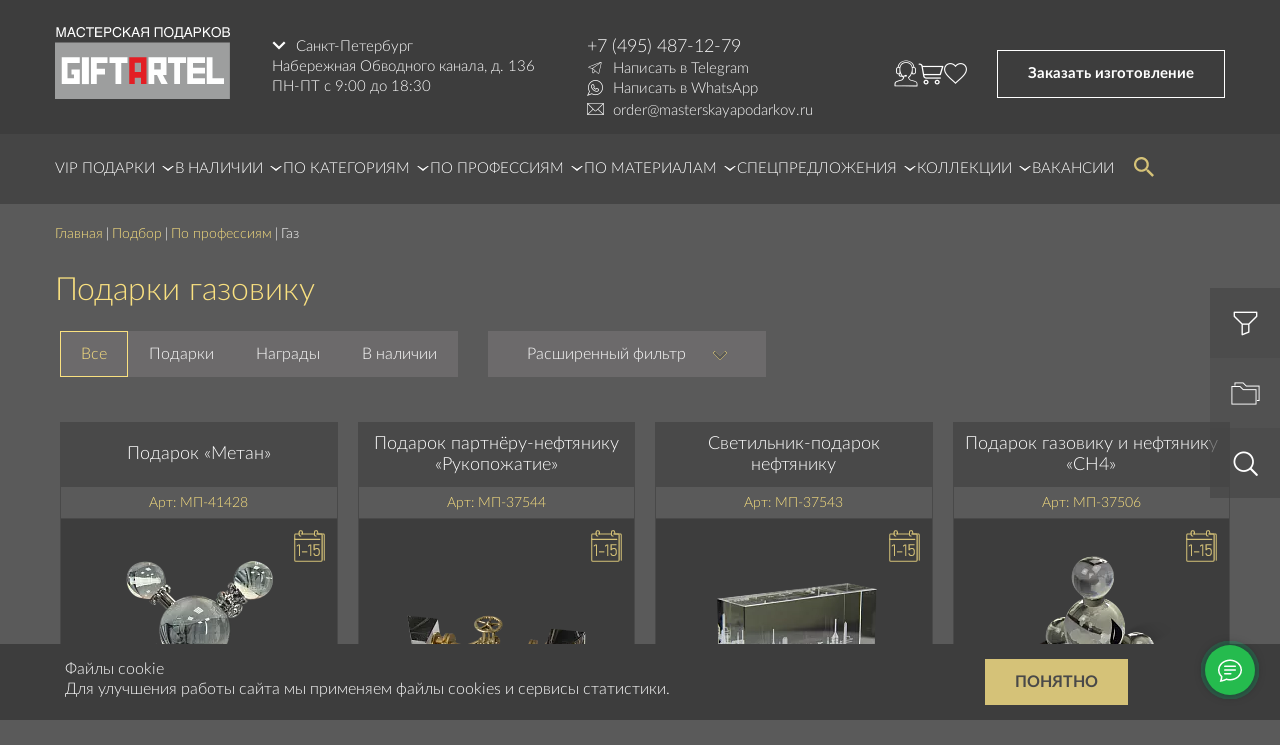

--- FILE ---
content_type: text/html; charset=UTF-8
request_url: https://spb.masterskayapodarkov.ru/catalog-podbor/professii/gaz/
body_size: 35003
content:
<!DOCTYPE html>
<html lang="ru">
<head itemscope itemtype="http://schema.org/WPHeader">

	<meta charset="utf-8">
	<title>Подарок газовику купить в Санкт-Петербурге в интернет-магазине «GiftArtel»</title>
	<meta property="og:title" itemprop="headline" content="Подарок газовику купить в Санкт-Петербурге в интернет-магазине «GiftArtel»"/>
		<meta itemprop="description"  name="description"  content="Сувениры газовику на день газовика в мастерская подарков «GiftArtel». Большой ассортимент сувениров и наград ручной работы. Узнать стоимость изготовления: +7 (499) 226-90-15
" />
	<meta http-equiv="X-UA-Compatible" content="IE=edge">
	<meta name="viewport" content="width=device-width, initial-scale=1.0, maximum-scale=1.0">



	<meta name="yandex-verification" content="13431da0be079748" />

	<meta name="yandex-verification" content="a6ce15c035492893" />

	<link href="/bitrix/cache/css/s1/responsive/template_fae972000cf2dfb4e1c23157cd4116a1/template_fae972000cf2dfb4e1c23157cd4116a1_v1.css?1769806803158437" type="text/css"  data-template-style="true" rel="stylesheet" />
<script>if(!window.BX)window.BX={};if(!window.BX.message)window.BX.message=function(mess){if(typeof mess==='object'){for(let i in mess) {BX.message[i]=mess[i];} return true;}};</script>
<script>(window.BX||top.BX).message({"JS_CORE_LOADING":"Загрузка...","JS_CORE_NO_DATA":"- Нет данных -","JS_CORE_WINDOW_CLOSE":"Закрыть","JS_CORE_WINDOW_EXPAND":"Развернуть","JS_CORE_WINDOW_NARROW":"Свернуть в окно","JS_CORE_WINDOW_SAVE":"Сохранить","JS_CORE_WINDOW_CANCEL":"Отменить","JS_CORE_WINDOW_CONTINUE":"Продолжить","JS_CORE_H":"ч","JS_CORE_M":"м","JS_CORE_S":"с","JSADM_AI_HIDE_EXTRA":"Скрыть лишние","JSADM_AI_ALL_NOTIF":"Показать все","JSADM_AUTH_REQ":"Требуется авторизация!","JS_CORE_WINDOW_AUTH":"Войти","JS_CORE_IMAGE_FULL":"Полный размер"});</script>

<script src="/bitrix/js/main/core/core.js?1756370900511455"></script>

<script>BX.Runtime.registerExtension({"name":"main.core","namespace":"BX","loaded":true});</script>
<script>BX.setJSList(["\/bitrix\/js\/main\/core\/core_ajax.js","\/bitrix\/js\/main\/core\/core_promise.js","\/bitrix\/js\/main\/polyfill\/promise\/js\/promise.js","\/bitrix\/js\/main\/loadext\/loadext.js","\/bitrix\/js\/main\/loadext\/extension.js","\/bitrix\/js\/main\/polyfill\/promise\/js\/promise.js","\/bitrix\/js\/main\/polyfill\/find\/js\/find.js","\/bitrix\/js\/main\/polyfill\/includes\/js\/includes.js","\/bitrix\/js\/main\/polyfill\/matches\/js\/matches.js","\/bitrix\/js\/ui\/polyfill\/closest\/js\/closest.js","\/bitrix\/js\/main\/polyfill\/fill\/main.polyfill.fill.js","\/bitrix\/js\/main\/polyfill\/find\/js\/find.js","\/bitrix\/js\/main\/polyfill\/matches\/js\/matches.js","\/bitrix\/js\/main\/polyfill\/core\/dist\/polyfill.bundle.js","\/bitrix\/js\/main\/core\/core.js","\/bitrix\/js\/main\/polyfill\/intersectionobserver\/js\/intersectionobserver.js","\/bitrix\/js\/main\/lazyload\/dist\/lazyload.bundle.js","\/bitrix\/js\/main\/polyfill\/core\/dist\/polyfill.bundle.js","\/bitrix\/js\/main\/parambag\/dist\/parambag.bundle.js"]);
</script>
<script>(window.BX||top.BX).message({"LANGUAGE_ID":"ru","FORMAT_DATE":"DD.MM.YYYY","FORMAT_DATETIME":"DD.MM.YYYY HH:MI:SS","COOKIE_PREFIX":"BITRIX_SM","SERVER_TZ_OFFSET":"10800","UTF_MODE":"Y","SITE_ID":"s1","SITE_DIR":"\/","USER_ID":"","SERVER_TIME":1769849971,"USER_TZ_OFFSET":0,"USER_TZ_AUTO":"Y","bitrix_sessid":"9f8ad4c491d641ebc07760bafc781275"});</script>


<script>BX.setJSList(["\/local\/templates\/responsive\/components\/bitrix\/sale.basket.basket.line\/template1\/script.js","\/local\/components\/utlab\/live.search\/ajax.js"]);</script>
<script>BX.setCSSList(["\/local\/templates\/responsive\/components\/bitrix\/sale.basket.basket.line\/template1\/style.css","\/local\/templates\/responsive\/components\/utlab\/custom.list\/top_menu_2023\/style.css","\/local\/templates\/responsive\/styles.css","\/local\/templates\/responsive\/template_styles.css"]);</script>
<script type='text/javascript'>window['recaptchaFreeOptions']={'size':'normal','theme':'light','badge':'bottomright','version':'','action':'','lang':'ru','key':'6Le5n7gUAAAAAMMXDyWRKbP9JuyP4DwErYmtrWm5'};</script>
<script type="text/javascript">/**
*   ReCaptcha 2.0 Google js
*	Shevtcoff S.V. 
*	date 25.08.19
*	time 12:10
*/
;
"use strict";

(function(window, document){
    
    var Recaptchafree = Recaptchafree || {};
    Recaptchafree.form_submit;
    var settigs = window['recaptchaFreeOptions'];
    Recaptchafree.loadApi = function(){
        var detectRecaptchaApi = document.getElementById("recaptchaApi");
        if(!detectRecaptchaApi){
            var script = document.createElement('script');
            script.async = true;
            script.id = "recaptchaApi";
            script.src = "//www.google.com/recaptcha/api.js?onload=RecaptchafreeLoaded&render=explicit&hl=" + settigs["lang"];
            script.onerror = function() {
              console.error("Failed to load \"www.google.com/recaptcha/api.js\"");
            };
            document.getElementsByTagName("head")[0].appendChild(script); 
        } 
        return true;
    };

    Recaptchafree.loaded = function(){
        Recaptchafree.renderById = Recaptchafree.renderByIdAfterLoad;
        Recaptchafree.renderAll();
        /* If invisible recaptcha on the page */
        if(settigs["size"] === "invisible") {
            document.addEventListener('submit',function(e){
                if(e.target && e.target.tagName === "FORM"){
                    var g_recaptcha = e.target.querySelector('div.g-recaptcha');
                    var widget_id = g_recaptcha.getAttribute("data-widget");
                    grecaptcha.execute(widget_id);
                    Recaptchafree.form_submit = e.target;
                    e.preventDefault();    
                } 
            }, false);
            /* hide grecaptcha-badge, if multi invisible recaptcha */
            var badges = document.querySelectorAll('.grecaptcha-badge'); 
            for (var i = 1; i < badges.length; i++) {
                badges[i].style.display="none";
            }
        }
        /* update after ajax jQuery */
        if (window.jQuery){
            jQuery(document).ajaxComplete(function() {
                Recaptchafree.reset();
            });
        }
        /* update after ajax BX  */
        if (typeof window.BX.addCustomEvent !== "undefined"){
            window.BX.addCustomEvent('onAjaxSuccess', function () {
                Recaptchafree.reset();   
            });
        }
    };

    Recaptchafree.renderAll = function() { 
        var elements = document.querySelectorAll('div.g-recaptcha');
        for (var i = 0; i < elements.length; i++) {
            if(!elements[i].hasAttribute("data-widget")) {
                Recaptchafree.renderById(elements[i].getAttribute("id"));
            } 
        }
    };

    Recaptchafree.renderByIdAfterLoad = function(id) { 
        var el = document.getElementById(id);
        var widget = grecaptcha.render(el, {
            'sitekey'   : el.hasAttribute("data-sitekey") ? el.getAttribute("data-sitekey") : settigs["key"],
            'theme'     : el.hasAttribute("data-theme") ? el.getAttribute("data-theme") : settigs["theme"],
            'size'      : el.hasAttribute("data-size") ? el.getAttribute("data-size") : settigs["size"],
            'callback'  : el.hasAttribute("data-callback") ? el.getAttribute("data-callback") : settigs["callback"],
            'badge'     : el.hasAttribute("data-badge") ? el.getAttribute("data-badge") : settigs["badge"]
        });
        el.setAttribute("data-widget", widget);
    };

    Recaptchafree.reset = function() { 
        Recaptchafree.renderAll(); 
        var elements = document.querySelectorAll('div.g-recaptcha[data-widget]');
        for (var i = 0; i < elements.length; i++) {
            var id = elements[i].getAttribute('data-widget');
            if(window.grecaptcha){
                grecaptcha.reset(id);
            }
        }
    };

    Recaptchafree.submitForm = function(token){
        if(Recaptchafree.form_submit !== undefined){
            var x = document.createElement("INPUT"); /* create token input  */
            x.setAttribute("type", "hidden");  
            x.name = "g-recaptcha-response";
            x.value = token;
            Recaptchafree.form_submit.appendChild(x);  /* append current form  */
            var elements = Recaptchafree.form_submit.elements;
            for (var i = 0; i < elements.length; i++) {
                if(elements[i].getAttribute("type") === "submit")  {
                    var submit_hidden = document.createElement("INPUT"); /* create submit input hidden  */
                    submit_hidden.setAttribute("type", "hidden");  
                    submit_hidden.name = elements[i].name;
                    submit_hidden.value = elements[i].value;
                    Recaptchafree.form_submit.appendChild(submit_hidden);  /* append current form  */
                }
            }
            document.createElement('form').submit.call(Recaptchafree.form_submit); /* submit form  */
        }       
    };

    Recaptchafree.throttle = function(func, wait, options) {
        var context, args, result;
        var timeout = null;
        var previous = 0;
        if (!options) options = {};
        var later = function() {
          previous = options.leading === false ? 0 : new Date().getTime();
          timeout = null;
          result = func.apply(context, args);
          if (!timeout) context = args = null;
        };
        return function() {
          var now = new Date().getTime();
          if (!previous && options.leading === false) previous = now;
          var remaining = wait - (now - previous);
          context = this;
          args = arguments;
          if (remaining <= 0 || remaining > wait) {
            if (timeout) {
              clearTimeout(timeout);
              timeout = null;
            }
            previous = now;
            result = func.apply(context, args);
            if (!timeout) context = args = null;
          } else if (!timeout && options.trailing !== false) {
            timeout = setTimeout(later, remaining);
          }
          return result;
        };
    };

    Recaptchafree.replaceCaptchaBx = function(){
        var images = document.body.querySelectorAll('form img');
        var src = '[data-uri]';
        Recaptchafree.renderAll();
        for (var i = 0; i < images.length; i++) {
            var img = images[i];
            if (/\/bitrix\/tools\/captcha\.php\?(captcha_code|captcha_sid)=[0-9a-z]+/i.test(img.src)) {
                img['src'] = src;
                img.removeAttribute("width");
                img.removeAttribute('height');
                img.style.display = 'none';
                if(!img.parentNode.querySelector(".g-recaptcha")){
                    var recaptchaId = 'd_recaptcha_' +Math.floor(Math.random()*16777215).toString(16);
                    var replacement = document.createElement('div');
                    replacement['id'] = recaptchaId;
                    replacement['className'] = 'g-recaptcha';
                    img.parentNode.appendChild(replacement);
                    Recaptchafree.renderById(recaptchaId);
                }    
            }
        }
        var inputs = document.querySelectorAll('form input[name="captcha_word"]');
        for (var i = 0; i < inputs.length; i++) {
            var inp = inputs[i];
            if (inp.style.display !== "none") {
                inp.style.display = "none";
            } 
            inp.value = "";
        }  
    };

    Recaptchafree.init = function(){
        Recaptchafree.renderById = Recaptchafree.loadApi;
        document.addEventListener("DOMContentLoaded", function () {
            Recaptchafree.renderAll();
            Recaptchafree.replaceCaptchaBx();
            var throttled = Recaptchafree.throttle(Recaptchafree.replaceCaptchaBx, 200);
            var MutationObserver = window.MutationObserver
                || window.WebKitMutationObserver
                || window.MozMutationObserver;

            if (!!MutationObserver) {
                var observer = new MutationObserver(function(mutations) {
                    mutations.forEach(function(mutation) {
                       if(mutation.type === 'childList' && mutation.addedNodes.length > 0 && mutation.addedNodes[0].tagName !== "IFRAME"){
                        throttled();  
                       }
                    });
                });
                observer.observe(document.body, {
                    attributes: false,
                    characterData: false,
                    childList: true,
                    subtree: true,
                    attributeOldValue: false,
                    characterDataOldValue: false
                });
            } else {
                document.addEventListener('DOMNodeInserted', function(mutation) {
                    throttled();
                });
            }
        });
    };
    
    Recaptchafree.init(); 
    window.Recaptchafree = Recaptchafree;
    window.RecaptchafreeLoaded = Recaptchafree.loaded;
    window.RecaptchafreeSubmitForm = Recaptchafree.submitForm;

})(window, document);</script>
<script>
					(function () {
						"use strict";

						var counter = function ()
						{
							var cookie = (function (name) {
								var parts = ("; " + document.cookie).split("; " + name + "=");
								if (parts.length == 2) {
									try {return JSON.parse(decodeURIComponent(parts.pop().split(";").shift()));}
									catch (e) {}
								}
							})("BITRIX_CONVERSION_CONTEXT_s1");

							if (cookie && cookie.EXPIRE >= BX.message("SERVER_TIME"))
								return;

							var request = new XMLHttpRequest();
							request.open("POST", "/bitrix/tools/conversion/ajax_counter.php", true);
							request.setRequestHeader("Content-type", "application/x-www-form-urlencoded");
							request.send(
								"SITE_ID="+encodeURIComponent("s1")+
								"&sessid="+encodeURIComponent(BX.bitrix_sessid())+
								"&HTTP_REFERER="+encodeURIComponent(document.referrer)
							);
						};

						if (window.frameRequestStart === true)
							BX.addCustomEvent("onFrameDataReceived", counter);
						else
							BX.ready(counter);
					})();
				</script>
<meta property="og:site_name" content="Мастерская подарков" />
<meta property="og:title" content="Газ | Мастерская подарков «GiftArtel»" />
<meta property="og:description " content="Газ. Мастерская подарков «GiftArtel» предлагает большой ассортимент сувениров и наград ручной работы в Санкт-Петербурге. Узнать стоимость изготовления можно по телефону: +7 (917) 397-35-03." />
<meta property="og:type" content="website" />
<meta property="og:url" content="https://spb.masterskayapodarkov.ru/catalog-podbor/professii/gaz/" />
<meta property="og:image" content="https://spb.masterskayapodarkov.ru/upload/dev2fun.imagecompress/webp/local/templates/responsive/images/logo.webp" />





    <script data-skip-moving="true" src="/local/templates/responsive/js/jquery.min.js"></script>
    <script _async data-skip-moving="true" src="/local/templates/responsive/js/fonts.min.js"></script>

	<link rel="stylesheet" href="/local/templates/responsive/custom.css">




</head>
<body class="default">
	

<div id="panel"></div>
















<style>
	header {
		margin: 0 !important;
		padding: 27px 0 14px !important;
		position: relative !important;
		/* background: #3d3d3d !important; */
	background-color: #3d3d3d;
	}

	header .header-inner {
		display: flex;
	}

	header .header-inner__info {
		margin: 10px 0 0 42px;
	}

	header .info__region {
		position: relative;
	}


	header .region__button {
		padding: 0;
		font-size: 15px;
		text-transform: unset;
		background: none;
		color: #fff;
		font-weight: 300;
		display: flex;
		-webkit-transition: all 0.2s;
		-moz-transition: all 0.2s;
		-o-transition: all 0.2s;
	}
	header .region__button:hover {
		color: #d5c278;
	}


	header .region__button:before {
		content: "";
		background: url("/upload/dev2fun.imagecompress/webp/local/templates/responsive/test/images/header/arr-down.webp");
		width: 14px;
		height: 9px;
		margin-right: 10px;
		margin-top: 4px;
	}



	header .region__dropdown {
		position: absolute;
		top: 24px;
		background: #3d3d3d;
		border: 1px solid #383838;
		display: none;
		flex-direction: column;
		z-index: 20;
		padding: 10px 22px;
	}
	header .info__region.active .region__dropdown {
		display: flex;
	}
	header .region__dropdown a {
		font-size: 15px;
		color: #fff;
		margin-bottom: 10px;
		-webkit-transition: all 0.2s;
		-moz-transition: all 0.2s;
		-o-transition: all 0.2s;
	}
	header .region__dropdown a:last-child {
		margin-bottom: 0;
	}
	header .region__dropdown a:hover {
		color: #d5c278;
	}



	.info__address,
	.info__opening-hours {
		font-size: 15px;
		font-weight: 300;
	}



	header .header-inner__contact {
		margin: 10px 0 0 52px;
	}
	header .header-inner__contact a {
		color: #f9f9f9;
		font-weight: 300;
		display: flex;
	}
	header .header-inner__contact a:hover {
		color: #d5c278;
	}

	header .contact__telegram {
		margin-top: 2px;
	}
	header .contact__telegram a:before {
		content: "";
		background: url("/local/templates/responsive/test/images/header/telegram.svg");
		width: 16px;
		height: 16px;
		margin-right: 10px;
	}
	header .contact__whatsapp {
		margin-top: 2px;
	}
	header .contact__whatsapp a:before {
		content: "";
		background: url("/local/templates/responsive/test/images/header/whatsapp.svg");
		width: 16px;
		height: 16px;
		margin-right: 10px;
	}


	header .contact__email {
		margin-top: 4px;
	}
	header .contact__email a:before {
		content: "";
		background: url("/local/templates/responsive/test/images/header/email.svg");
		width: 17px;
		height: 12px;
		margin-right: 9px;
		margin-top: 1px;
	}


	header .contact__phone a {
		font-size: 18px;
	}
	header .contact__telegram a,
	header .contact__whatsapp a,
	header .contact__email a {
		font-size: 15px;
	}


	.header-inner__icon {
		margin: 0 30px 0 auto;
		display: flex;
		align-items: center;
		gap: 15px;
	}


	.header-inner__icon .icon__callback {
		width: 24px;
		height: 27px;
		position: relative;
	}
	.header-inner__icon .icon__callback:after,
	.header-inner__icon .icon__callback:before {
		content: "";
		width: 24px;
		height: 27px;
		position: absolute;
		top: 0;
		left: 0;
		-webkit-transition: all 0.2s;
		-moz-transition: all 0.2s;
		-o-transition: all 0.2s;
	}
	.header-inner__icon .icon__callback:after {
		background: url("/local/templates/responsive/test/images/header/callback.svg");
		opacity: 1;
	}
	.header-inner__icon .icon__callback:before {
		background: url("/local/templates/responsive/test/images/header/callback-h.svg");
		opacity: 0;
	}
	.header-inner__icon .icon__callback:hover:after { opacity: 0; }
	.header-inner__icon .icon__callback:hover:before { opacity: 1; }








	.header-inner__icon .icon__basket {
		width: 26px;
		height: 22px;
		position: relative;
		  display: block;
	}
	.header-inner__icon .icon__basket:after,
	.header-inner__icon .icon__basket:before {
		content: "";
		width: 26px;
		height: 22px;
		position: absolute;
		top: 0;
		left: 0;
		-webkit-transition: all 0.2s;
		-moz-transition: all 0.2s;
		-o-transition: all 0.2s;
	}
	.header-inner__icon .icon__basket:after {
		background: url("/local/templates/responsive/test/images/header/basket.svg");
		opacity: 1;
	}
	.header-inner__icon .icon__basket:before {
		background: url("/local/templates/responsive/test/images/header/basket-h.svg");
		opacity: 0;
	}
	.header-inner__icon .icon__basket:hover:after { opacity: 0; }
	.header-inner__icon .icon__basket:hover:before { opacity: 1; }



.header-inner__icon .icon__basket span {
  position: absolute;
  top: -8px;
  right: -8px;
  z-index: 7;
  background-color: #3d3d3d;
  font-size: 12px;
  border-radius: 10px;
  padding: 3px;
}






	.header-inner__icon .icon__favorite {
		width: 23px;
		height: 21px;
		position: relative;
	}
	.header-inner__icon .icon__favorite:after,
	.header-inner__icon .icon__favorite:before {
		content: "";
		width: 23px;
		height: 21px;
		position: absolute;
		top: 0;
		left: 0;
		-webkit-transition: all 0.2s;
		-moz-transition: all 0.2s;
		-o-transition: all 0.2s;
	}
	.header-inner__icon .icon__favorite:after {
		background: url("/local/templates/responsive/test/images/header/favorite.svg");
		opacity: 1;
	}
	.header-inner__icon .icon__favorite:before {
		background: url("/local/templates/responsive/test/images/header/favorite-h.svg");
		opacity: 0;
	}
	.header-inner__icon .icon__favorite:hover:after { opacity: 0; }
	.header-inner__icon .icon__favorite:hover:before { opacity: 1; }





	.header-inner__button-order {
		align-items: center;
		display: flex;
	}
	.header-inner__button-order button {
		background: none;
		border: 1px solid #fff;
		color: #fff;
		font-size: 15px;
		text-transform: unset;
		margin: auto;
		-webkit-transition: all 0.2s;
		-moz-transition: all 0.2s;
		-o-transition: all 0.2s;
	}

	.header-inner__button-order button:hover {
		border: 1px solid #d5c278;
		color: #d5c278;

	}





	.footer__copy .container:before {
		display: none;
	}







	.top-menu__lvl1 > li:hover > a + ul {
		display: block;
	}


	.top-menu__lvl2 > li {
		width: 100%;
	}



	@media(max-width:768px) {
header {
  background-color: #383838;
}
.menu-top {
  background-color: #454545;
}
		.top_dropdown_menu.top-menu__lvl1 {
			display: none;
		}
		.menu-top .container {
			height: 100%;
		}
		.header-sm-menu {
			position: unset;
			display: flex;
			align-items: center;
		}

		.wrapper {
			padding-right: 0 !important;
			padding-left: 0 !important;
		}

		.col-xs-12.col-sm-12.col-lg-12.content {
			margin-top: 0 !important;
		}


		header {
			padding-top: 10px !important;
		}
		header .header-inner {
			flex-wrap: wrap;
		}


		header .header-inner__info {
			order: 1;
			margin: 0;
			width: 80px;
			display: flex;
			align-items: center;
		}
		header .region__button {
			padding: 8px 0 !important;
			font-size: 12px;
		}
		header .region__button:before {
			margin-right: 6px;
		}




		header .header__logo {
			order: 2;
			width: 110px;
			margin: 0 auto;
		}
		header .header__logo .img-responsive {
			width: 100%;
		}






		header .header-inner__icon {
			order: 3;
			height: 52px;
			margin: 0;
		}

		.header-inner__icon {
			gap: 10px;
		}
		.header-inner__icon .icon__callback,
		.header-inner__icon .icon__basket,
		.header-inner__icon .icon__favorite {
			width: 20px;
			height: 20px;
		}


		.header-inner__icon .icon__callback:after,
		.header-inner__icon .icon__callback:before,
		.header-inner__icon .icon__basket:after,
		.header-inner__icon .icon__basket:before,
		.header-inner__icon .icon__favorite:after,
		.header-inner__icon .icon__favorite:before {
			width: 100%;
			height: 100%;
			background-size: contain !important;
			background-repeat: no-repeat;
			background-position: center;
		}





		header .info__wrap-contact {
			display: none;
		}




		header .header-inner__contact {
			order: 4;
			margin: 5px 0 0 0;
			width: 100%;
		}
		header .header-inner__contact a {
			justify-content: center;
		}




		header .header-inner__button-order {
			display: none;
		}







		.main__block-1 {
			min-height: auto;
			padding: 0 0 40px 0;
		}
		.main__block-1:before {
			width: 100%;
			height: 100%;
		}
		.main__block-1 .block-1__inner {
			flex-direction: column;
		}
		.main__block-1 .inner__image {
			width: 100% !important
		}

		.main__block-1 .inner__link {
			width: 100% !important;
			margin: 20px 0 0 0 !important
		}
		.main__block-1 .link__top a {
			padding: 14px 0 !important;
			font-size: 14px !important;
		}
		.main__block-1 .link__top a:after {
			margin-left: 15px;
		}
		.main__block-1 .link__bottom {
			font-size: 14px !important;
			margin: 0 auto !important;
		}



		.main__block-2 {
			padding-bottom: 40px !important;
			flex-direction: column !important;
			margin: 0px 0px 0 0px !important
		}
		.main__block-2 .block-2__item {
			width: 100% !important;
			margin-bottom: 10px !important;
		}
		.main__block-2 a {
			height: 220px !important;
		}






		.main__new-project .new-project__products {
			padding: 0 5px !important;
			/* flex-wrap: wrap; */
	overflow-x: scroll;
    overflow-y: hidden;
    height: 420px;
    flex-direction: row;
		}
		.main__new-project .products__item {
			width: 50% !important;
			padding: 0 5px !important;
			margin-bottom: 10px;
	min-width: 230px;
		}



		.main__video-demonstration {
			padding-top: 40px !important;
			margin-bottom: 0px;
		}
		.main__video-demonstration .video-demonstration__inner {
			height: auto !important;
		}
		.main__video-demonstration .container {
			margin: 0;
			padding: 0;
			width: 100%;
		}
		.main__video-demonstration .video-demonstration__title {
			width: 100% !important;
			height: 50px !important;
			padding: 0 15px !important;
			font-size: 20px !important;
		}
		.main__video-demonstration .video-demonstration__inner {
			background-image: none !important;
		}

		.main__video-demonstration .inner__item-right {
			width: 100% !important;
			height: auto !important;
		}
		.main__video-demonstration .inner__item-right iframe {
			width: 100%;
			margin-top: 15px;
			height: 227px;
		}
		.main__video-demonstration .item-right__inner {
			margin: 0 0 20px 0 !important;
		}
		.main__video-demonstration .inner__item {
			font-size: 14px !important;
		}







		.main__work .container {
			flex-direction: column;
			width: 100%;
		}
		.main__work:before {
			background: none !important;
		}
		.main__work .work__left {
			width: 100% !important;
		}
		.main__work .list__item {
			width: 100% !important;
		}
		.main__work .item__title {
			font-size: 14px !important;
		}


		.main__work .work__right {
			display: none;
		}

	}





</style>





<div class="wrapper">
<header>
	<div class="container">
		<div class="header-inner">
			<a href="/" class="header__logo" rel="nofollow">
				<img src="/local/templates/responsive/images/logo.svg" alt="Мастерская подарков GiftArtel" class="img-responsive">
			</a>
			<div class="header-inner__info">
				<div class="info__region">
					<button class="region__button">Санкт-Петербург</button>
					<div class="region__dropdown">
																					<a rel="nofollow" href="https://www.masterskayapodarkov.ru/">Москва</a>
																																									<a rel="nofollow" href="https://kazan.masterskayapodarkov.ru/">Казань</a>
																												<a rel="nofollow" href="https://krasnodar.masterskayapodarkov.ru/">Краснодар</a>
																		</div>
				</div>
				<div class="info__wrap-contact">
					<div class="info__address">
						
 Набережная Обводного канала, д. 136





					</div>
					<div class="info__opening-hours">
						ПН-ПТ с 9:00 до 18:30					</div>
				</div>
			</div>
			<div class="header-inner__contact">
				<div class="contact__phone">
					<a href="tel:+74954871279" rel="nofollow">+7 (495) 487-12-79</a>
<!-- <a href="tel:+7 495 487-12-79"  rel="nofollow">+7 495 487-12-79</a> -->


















				</div>
				<div class="contact__telegram">
					

<a href="https://t.me/+79265394136" rel="nofollow" >Написать в Telegram</a>

				</div>
				<div class="contact__whatsapp">
					

<a href="https://api.whatsapp.com/send?phone=79265394136" rel="nofollow" >Написать в WhatsApp</a>

				</div>
				<div class="contact__email">
					
<a href="mailto:order@masterskayapodarkov.ru"  rel="nofollow" >order@masterskayapodarkov.ru</a>














				</div>
			</div>
			<div class="header-inner__icon">


				<a class="icon__callback ya_zakazat_obratnyj_zvonok b24-web-form-popup-btn-12" href="javascript:void(0)"></a>
				<script>
var bx_basketFKauiI = new BitrixSmallCart;
</script>
<div id="bx_basketFKauiI" class="bx-basket bx-opener"><!--'start_frame_cache_bx_basketFKauiI'--><div class="bx-hdr-profile">
	 			<a class="icon__basket"  href="/personal/basket/">
			
			</a>
</div><!--'end_frame_cache_bx_basketFKauiI'--></div>
<script type="text/javascript">
	bx_basketFKauiI.siteId       = 's1';
	bx_basketFKauiI.cartId       = 'bx_basketFKauiI';
	bx_basketFKauiI.ajaxPath     = '/bitrix/components/bitrix/sale.basket.basket.line/ajax.php';
	bx_basketFKauiI.templateName = 'template1';
	bx_basketFKauiI.arParams     =  {'COMPONENT_TEMPLATE':'template1','PATH_TO_BASKET':'/personal/basket/','PATH_TO_ORDER':'/personal/order/','SHOW_NUM_PRODUCTS':'Y','SHOW_TOTAL_PRICE':'N','SHOW_EMPTY_VALUES':'N','SHOW_PERSONAL_LINK':'N','PATH_TO_PERSONAL':'/personal/','SHOW_AUTHOR':'N','PATH_TO_AUTHORIZE':'/login/','SHOW_REGISTRATION':'N','PATH_TO_REGISTER':'/login/','PATH_TO_PROFILE':'/personal/','SHOW_PRODUCTS':'N','POSITION_FIXED':'N','HIDE_ON_BASKET_PAGES':'N','CACHE_TYPE':'A','SHOW_DELAY':'Y','SHOW_NOTAVAIL':'Y','SHOW_IMAGE':'Y','SHOW_PRICE':'Y','SHOW_SUMMARY':'Y','POSITION_VERTICAL':'top','POSITION_HORIZONTAL':'right','MAX_IMAGE_SIZE':'70','AJAX':'N','~COMPONENT_TEMPLATE':'template1','~PATH_TO_BASKET':'/personal/basket/','~PATH_TO_ORDER':'/personal/order/','~SHOW_NUM_PRODUCTS':'Y','~SHOW_TOTAL_PRICE':'N','~SHOW_EMPTY_VALUES':'N','~SHOW_PERSONAL_LINK':'N','~PATH_TO_PERSONAL':'/personal/','~SHOW_AUTHOR':'N','~PATH_TO_AUTHORIZE':'/login/','~SHOW_REGISTRATION':'N','~PATH_TO_REGISTER':'/login/','~PATH_TO_PROFILE':'/personal/','~SHOW_PRODUCTS':'N','~POSITION_FIXED':'N','~HIDE_ON_BASKET_PAGES':'N','~CACHE_TYPE':'A','~SHOW_DELAY':'Y','~SHOW_NOTAVAIL':'Y','~SHOW_IMAGE':'Y','~SHOW_PRICE':'Y','~SHOW_SUMMARY':'Y','~POSITION_VERTICAL':'top','~POSITION_HORIZONTAL':'right','~MAX_IMAGE_SIZE':'70','~AJAX':'N','cartId':'bx_basketFKauiI'}; // TODO \Bitrix\Main\Web\Json::encode
	bx_basketFKauiI.closeMessage = 'Скрыть';
	bx_basketFKauiI.openMessage  = 'Раскрыть';
	bx_basketFKauiI.activate();
</script>				<a class="icon__favorite" href="/flist/"></a>

			</div>
			<div class="header-inner__button-order">
				<script data-b24-form="click/17/zf2aee" data-skip-moving="true">
				(function(w,d,u){
				var s=d.createElement('script');s.async=true;s.src=u+'?'+(Date.now()/180000|0);
				var h=d.getElementsByTagName('script')[0];h.parentNode.insertBefore(s,h);
				})(window,document,'https://bitrix.art4you.ru/upload/crm/form/loader_17_zf2aee.js');
				</script>
				<button type="button" class="ya_zakazat_izgotovlenie">Заказать изготовление</button>
			</div>
		</div>
	</div>
</header>



<div class="fixed-button">

	<div class="fixed-button__item item-filter">
		<button class="" type="button"></button>
		<div class="item-filter-box" style=" ">


				 



<form action="/catalog-podbor/" class="form catalog-filter is-visible catalog-filter-fixed no-js">
	<input type="hidden" name="ff" value="1">
	<div class="catalog-filter__top">

		<select name="ghn">
			<option value="0">Повод</option>
							<option value="204">Партнёрам</option>
							<option value="206">Протокольные</option>
							<option value="207">Событийные</option>
							<option value="205">Сотрудникам</option>
							<option value="208">Юбилейные</option>
					</select>
		<select name="cat">
			<option value="0">Категория</option>
							<option value="209">Кубки</option>
							<option value="211">Медали</option>
							<option value="212">Плакетки</option>
							<option value="213">Пояса</option>
							<option value="210">Призы</option>
							<option value="214">Тарелки</option>
					</select>
		<div class="flex-break"></div>
		<select name="fm">
			<option value="0">Материал</option>
							<option value="200">Акрил</option>
							<option value="198">Бронзовое литьё</option>
							<option value="202">Дерево</option>
							<option value="203">Камень</option>
							<option value="197">Листовой металл</option>
							<option value="201">Литьё из полимеров</option>
							<option value="199">Стекло</option>
					</select>


		<select name="o">
			<option value="0">Отрасль</option>
							<option value="71">IT-технологии</option>
							<option value="151">Авиация</option>
							<option value="69">Армия</option>
							<option value="129">Архитектура</option>
							<option value="167">Атомная промышленность</option>
							<option value="74">Бизнес</option>
							<option value="217">Военно-морской флот</option>
							<option value="215">Газ</option>
							<option value="134">Горное дело</option>
							<option value="191">Госструктуры</option>
							<option value="81">Государство</option>
							<option value="162">Дорожное строительство</option>
							<option value="130">Железные дороги</option>
							<option value="166">Индустрия красоты</option>
							<option value="137">Космонавтика</option>
							<option value="70">Культура и искусство</option>
							<option value="67">Легкая промышленность</option>
							<option value="131">Машиностроение и автомобилестроение</option>
							<option value="85">Медицина</option>
							<option value="77">Менеджмент</option>
							<option value="132">Металлургия</option>
							<option value="188">Музыкантам</option>
							<option value="82">Наука</option>
							<option value="60">Нефть</option>
							<option value="216">Нотариус</option>
							<option value="80">Образование</option>
							<option value="190">Охотникам и рыболовам</option>
							<option value="84">Пищевая промышленность</option>
							<option value="135">Подарок моряку</option>
							<option value="138">Полиция</option>
							<option value="68">Сельское хозяйство</option>
							<option value="72">СМИ</option>
							<option value="189">Спортсменам</option>
							<option value="62">Строительство</option>
							<option value="133">Театр и кино</option>
							<option value="65">Телекоммуникация и связь</option>
							<option value="78">Торговля</option>
							<option value="63">Транспорт</option>
							<option value="83">Туризм</option>
							<option value="64">Тяжелая промышленность</option>
							<option value="66">Финансы</option>
							<option value="136">Химическая промышленность</option>
							<option value="79">Хобби</option>
							<option value="86">Экология</option>
							<option value="61">Энергетика</option>
							<option value="73">Юриспруденция</option>
					</select>



	</div>
	<div class="catalog-filter__middle">
		<div class="catalog-filter-price__field">
			<input id="PRICE_MIN" type="text" name="pmin" value="0">
			<span class="catalog-filter-price__sep"></span>
			<input id="PRICE_MAX" type="text" name="pmax" value="450000">
		</div>
		<div class="catalog-filter-price" data-min="0" data-max="450000">
			<div class="catalog-filter-price__name">Стоимость/руб.</div>
			<div class="catalog-filter-price__slider">

			<div class="catalog-filter-price__min">0</div>

			<div class="catalog-filter-price__max">450000</div>
			</div>
		</div>
	</div>
		<hr>
	<div class="catalog-filter__bottom">
		<div class="check-radio">
			<label><input type="checkbox" name="cis" value="139"> в наличии</label>
		</div>

	</div>
	<footer class="tac">
		<button type="submit" class="tac-btn-open tac-btn-open1">Подобрать товар</button>
		<input type="reset"  class="tac-btn-open reset-catalog-filter" value="Сбросить фильтр" />
	</footer>
</form>
<script>
	$(".reset-catalog-filter").on("click", function () {


	$('.catalog-filter select option').removeAttr('selected');
	$('.catalog-filter select').change();

	$('.catalog-filter input').change();
	$('.catalog-filter input').change();
	var $slider = $(".catalog-filter-price__slider");
	$slider.slider("values", 0, 0);
	$slider.slider("values", 1, 350000);

	$(".catalog-filter-price__min").text( 0);
	$(".catalog-filter-price__max").text( 350000);

});
</script>



	</div>


	</div>

	<a class="fixed-button__item item-catalog" href="/catalog/"></a>
	<div class="fixed-button__item item-search">
		<button class="" type="button"></button>

<form action="/search/" name="smart_serach" class="header-search form xs-hidden"  >

    <input type="text" autocomplete="off"  name="q" class="header-search__input" placeholder="Поиск по названию / артикулу">
	<input  type="hidden" name="query" autocomplete="off">
    <button class="header-search__btn" type="submit" name="s">Искать</button>
    <div class="header-search__result"></div>
</form>

	</div>

</div>


<style>
</style>


<script>
$(document).ready(function(){
	$(".fixed-button__item.item-search button").on("click", function() {
		$(this).parents(".item-search").find("form").toggleClass("active");
		$(this).parents(".item-search").find("form").toggleClass("xs-hidden");
		$(this).toggleClass("active");
	})
});
$(document).ready(function(){
	$(".fixed-button__item.item-filter button").on("click", function() {
		$(this).parents(".item-filter").find(".item-filter-box").toggleClass("active");
		$(this).toggleClass("active");
	})
});
</script>



<script>
$(document).ready(function(){
	$(".info__region .region__button").on("click", function() {
		$(this).parents(".info__region").toggleClass("active");
	})
});
</script>













<div class="menu-top">
	<div class="menu-top__inner">
	<div class="container">
<nav>
	<div class="header-sm-menu lg-hidden">
		<div class="header-sm-menu__toggle"></div>
		<div class="header-sm-menu__popup">
			<div id="header-sm-catalog-menu"></div>
			<div  class="header-sm-title header-sm-title-drop">В наличии</div>
			<div style="display: none;">
			<nav class="catalog-menu">
<ul class="col">
<li class="lvl-2"><a href="/catalog-podbor/v-nalichii/?isPodarki=Y"> <span class="inner"> Подарки </span> </a></li>
<li class="lvl-2"><a href="/catalog-podbor/v-nalichii/?isNagradi=Y"> <span class="inner"> Награды </span> </a></li>
</ul>
</nav>

		</div>
			<div  class="header-sm-title header-sm-title-drop">По категориям</div>
			<div style="display: none;">
			



<nav class="catalog-menu" itemscope itemtype="http://schema.org/SiteNavigationElement">



				


											 <ul class="col"> 				<li class="lvl-2">
					<a href="/catalog/kubki/" itemprop="url">
						<span class="inner" itemprop="name">
							Кубки для награждения						</span>
					</a>


											<i></i>
						<ul>
													<li><a href="/catalog/avtorskie/">Авторские</a><li>

													<li><a href="/catalog/klassicheskie/">Классические</a><li>

													<li><a href="/catalog/patrioticheskie/">Патриотические</a><li>

													<li><a href="/catalog/oformlenie-dlya-kubkov/">Оформление для кубков</a><li>

													<li><a href="/catalog/komplekty-kubkov/">Комплекты кубков</a><li>

													<li><a href="/catalog/kubki-iz-kamnya/">Кубки из камня</a><li>

													<li><a href="/catalog/suvenirnye-kubki/">Сувенирные кубки</a><li>

													<li><a href="/catalog/kubki-iz-stekla/">Кубки из стекла и акрила</a><li>

													<li><a href="/catalog/kubki-s-gravirovkoy/">Кубки подарочные с гравировкой</a><li>

													<li><a href="/catalog/sportivnye-kubki/">Спортивные кубки</a><li>

												</ul>
					



				</li>
							




		


															<li class="lvl-2">
					<a href="/catalog/prizy/" itemprop="url">
						<span class="inner" itemprop="name">
							Призы						</span>
					</a>


											<i></i>
						<ul>
													<li><a href="/catalog/delovye/">Деловые</a><li>

													<li><a href="/catalog/sobytiynye/">Событийные</a><li>

													<li><a href="/catalog/prizy-iz-metalla/">Призы из металла</a><li>

													<li><a href="/catalog/sportivnye/">Спортивные</a><li>

													<li><a href="/catalog/yubileynye/">Юбилейные</a><li>

												</ul>
					



				</li>
							




		


															<li class="lvl-2">
					<a href="/catalog/kapsuly-vremeni/" itemprop="url">
						<span class="inner" itemprop="name">
							Капсулы времени						</span>
					</a>


					



				</li>
							




		


															<li class="lvl-2">
					<a href="/catalog/nagrady/" itemprop="url">
						<span class="inner" itemprop="name">
							Награды						</span>
					</a>


											<i></i>
						<ul>
													<li><a href="/catalog/korporativnye_nagrady/">Корпоративные премии</a><li>

													<li><a href="/catalog/konkursnye/">Конкурсные награды</a><li>

													<li><a href="/catalog/muzykalnye-nagrady/">Музыкальные награды</a><li>

													<li><a href="/catalog/sportivnye_nagrady/">Спортивные награды</a><li>

													<li><a href="/catalog/nagrady-iz-akrila/">Награды из акрила</a><li>

													<li><a href="/catalog/nagrady-iz-dereva/">Награды из дерева</a><li>

													<li><a href="/catalog/nagrady-iz-stekla/">Награды из стекла</a><li>

													<li><a href="/catalog/nagrady-iz-khrustalya/">Хрустальные кубки и награды</a><li>

												</ul>
					



				</li>
							




		


			




		


															<li class="lvl-2">
					<a href="/catalog/stely-dlya-nagrazhdeniya/" itemprop="url">
						<span class="inner" itemprop="name">
							Стелы для награждения						</span>
					</a>


					



				</li>
							




		


															<li class="lvl-2">
					<a href="/catalog/nagradnye-poyasa/" itemprop="url">
						<span class="inner" itemprop="name">
							Наградные пояса						</span>
					</a>


					



				</li>
							




		


															<li class="lvl-2">
					<a href="/catalog/suveniry/" itemprop="url">
						<span class="inner" itemprop="name">
							Сувениры						</span>
					</a>


											<i></i>
						<ul>
													<li><a href="/catalog/biznes_suveniry/">Бизнес-сувениры</a><li>

													<li><a href="/catalog/breloki/">Брелоки</a><li>

													<li><a href="/catalog/vizitnitsy/">Визитницы</a><li>

													<li><a href="/catalog/gravyury/">Гравюры</a><li>

													<li><a href="/catalog/zdaniya_iz_stekla/">Здания из стекла</a><li>

													<li><a href="/catalog/kapsula-vremeni/">Капсула времени</a><li>

													<li><a href="/catalog/mini_kopii/">Мини-копии</a><li>

													<li><a href="/catalog/papki_i_pereplyety/">Папки и переплёты</a><li>

													<li><a href="/catalog/pismennye_pribory/">Письменные приборы</a><li>

													<li><a href="/catalog/posuda/">Подстаканники</a><li>

													<li><a href="/catalog/probki_dlya_butylok/">Пробки для бутылок</a><li>

													<li><a href="/catalog/suveniry-iz-stekla/">Сувениры из стекла</a><li>

													<li><a href="/catalog/shashki_i_shakhmaty/">Шашки и шахматы</a><li>

												</ul>
					



				</li>
				 </ul> 			




		


											 <ul class="col"> 				<li class="lvl-2">
					<a href="/catalog/podarki/" itemprop="url">
						<span class="inner" itemprop="name">
							Подарки						</span>
					</a>


											<i></i>
						<ul>
													<li><a href="/catalog/sportsmenu/">Спортсмену</a><li>

													<li><a href="/catalog/vip_podarki/">Статусные подарки</a><li>

													<li><a href="/catalog/rukovoditelyu/">Руководителю</a><li>

													<li><a href="/catalog/partnyeru/">Партнёру</a><li>

													<li><a href="/catalog/podarki_s_simvolikoy/">Подарки с символикой</a><li>

													<li><a href="/catalog/sotrudnikam/">Сотрудникам</a><li>

													<li><a href="/catalog/biznesmenu/">Бизнесмену</a><li>

													<li><a href="/catalog/chinovniku/">Протокольные подарки</a><li>

													<li><a href="/catalog/aksessuary/">Аксессуары</a><li>

													<li><a href="/catalog/dlya-konkursov-profmasterstva/">Для профконкурсов</a><li>

													<li><a href="/catalog/dlya-delovykh-vstrech-i-forumov/">Для форумов</a><li>

													<li><a href="/catalog/k-otkrytiyu-obektov/">К открытию объектов</a><li>

													<li><a href="/catalog/k-yubileyu-kompanii/">К юбилею компании</a><li>

													<li><a href="/catalog/komande-timbilding/">Команде </a><li>

												</ul>
					



				</li>
							




		


															<li class="lvl-2">
					<a href="/catalog/tombstouny/" itemprop="url">
						<span class="inner" itemprop="name">
							Томбстоуны						</span>
					</a>


											<i></i>
						<ul>
													<li><a href="/catalog/akrilovye/">Акриловые</a><li>

													<li><a href="/catalog/steklyannye/">Стеклянные</a><li>

												</ul>
					



				</li>
							




		


															<li class="lvl-2">
					<a href="/catalog/statuetki/" itemprop="url">
						<span class="inner" itemprop="name">
							Статуэтки						</span>
					</a>


											<i></i>
						<ul>
													<li><a href="/catalog/statuetki-iz-metalla/">Статуэтки из металла</a><li>

													<li><a href="/catalog/statuetki_iz_plastika/">Статуэтки из пластика</a><li>

													<li><a href="/catalog/statuetki_s_ispolzovaniem_kamnya/">Статуэтки с использованием камня</a><li>

													<li><a href="/catalog/statuetki-iz-stekla/">Статуэтки из акрила и стекла</a><li>

													<li><a href="/catalog/nagradnye-statuetki/">Фигурки</a><li>

													<li><a href="/catalog/oskary/">Статуэтки «Оскар»</a><li>

													<li><a href="/catalog/statuetki-iz-akrila/">Акриловые статуэтки</a><li>

													<li><a href="/catalog/statuetki-iz-orgstekla/">Статуэтки из оргстекла</a><li>

													<li><a href="/catalog/statuetki-s-gravirovkoy/">Статуэтки с гравировкой</a><li>

												</ul>
					



				</li>
							




		


			




		


															<li class="lvl-2">
					<a href="/catalog/suvenirnye-tarelki/" itemprop="url">
						<span class="inner" itemprop="name">
							Тарелки						</span>
					</a>


											<i></i>
						<ul>
													<li><a href="/catalog/dekorativnye_tarelki/">Декоративные тарелки</a><li>

													<li><a href="/catalog/nagradnye-tarelki/">Наградные тарелки</a><li>

													<li><a href="/catalog/podarochnye_tarelki/">Подарочные тарелки</a><li>

													<li><a href="/catalog/tarelki_s_logotipom_i_nadpisyu/">Тарелки с логотипом и надписью</a><li>

												</ul>
					



				</li>
							




		


															<li class="lvl-2">
					<a href="/catalog/medali-na-zakaz/" itemprop="url">
						<span class="inner" itemprop="name">
							Медали						</span>
					</a>


											<i></i>
						<ul>
													<li><a href="/catalog/korporativnye-medali/">Корпоративные</a><li>

													<li><a href="/catalog/sportivnie/">Спортивные</a><li>

													<li><a href="/catalog/ubileynye-medali/">Юбилейные</a><li>

													<li><a href="/catalog/akrilovye-medali/">Акриловые медали</a><li>

													<li><a href="/catalog/ordena-i-blyakhi/">Ордена и бляхи</a><li>

													<li><a href="/catalog/upakovka_pod_medali/">Упаковка под медали</a><li>

													<li><a href="/catalog/medali-na-zakaz-s-gravirovkoy/">Медали с гравировкой</a><li>

												</ul>
					



				</li>
							




		


															<li class="lvl-2">
					<a href="/catalog/plaketki-i-nagradnye-doski/" itemprop="url">
						<span class="inner" itemprop="name">
							Плакетки, наградные доски						</span>
					</a>


											<i></i>
						<ul>
													<li><a href="/catalog/nagradnye-diplomy/">Наградные дипломы</a><li>

													<li><a href="/catalog/plaketki-iz-kozhi/">Плакетки из кожи</a><li>

												</ul>
					



				</li>
							




		


			




		


															<li class="lvl-2">
					<a href="/catalog/suvenirnye-klyuchi/" itemprop="url">
						<span class="inner" itemprop="name">
							Сувенирные ключи 						</span>
					</a>


											<i></i>
						<ul>
													<li><a href="/catalog/upakovka_pod_klyuchi/">Упаковка под ключи</a><li>

												</ul>
					



				</li>
				 </ul> 			




		


											 <ul class="col"> 				<li class="lvl-2">
					<a href="/catalog/chasy/" itemprop="url">
						<span class="inner" itemprop="name">
							Часы 						</span>
					</a>


											<i></i>
						<ul>
													<li><a href="/catalog/nastennye/">Настенные</a><li>

													<li><a href="/catalog/nastolnye/">Настольные</a><li>

													<li><a href="/catalog/pesochnye_chasy/">Песочные часы</a><li>

												</ul>
					



				</li>
							




		


															<li class="lvl-2">
					<a href="/catalog/vyveski_i_tablichki/" itemprop="url">
						<span class="inner" itemprop="name">
							Вывески  и таблички						</span>
					</a>


											<i></i>
						<ul>
													<li><a href="/catalog/latunnye-vyveski/">Латунные вывески</a><li>

													<li><a href="/catalog/metallicheskie-vyveski/">Металлические вывески</a><li>

													<li><a href="/catalog/steklyannye_vyveski/">Стеклянные вывески</a><li>

												</ul>
					



				</li>
							




		


															<li class="lvl-2">
					<a href="/catalog/svetilniki/" itemprop="url">
						<span class="inner" itemprop="name">
							Светильники						</span>
					</a>


					



				</li>
							




		


															<li class="lvl-2">
					<a href="/catalog/gotovye_formy_iz_stekla/" itemprop="url">
						<span class="inner" itemprop="name">
							Готовые формы из стекла						</span>
					</a>


					



				</li>
							




		


															<li class="lvl-2">
					<a href="/catalog/futlyary/" itemprop="url">
						<span class="inner" itemprop="name">
							Футляры 						</span>
					</a>


											<i></i>
						<ul>
													<li><a href="/catalog/podarochnye_korobki/">Подарочные коробки</a><li>

												</ul>
					



				</li>
							




		


															<li class="lvl-2">
					<a href="/catalog/kozhanye-remni-na-zakaz/" itemprop="url">
						<span class="inner" itemprop="name">
							Кожаные ремни на заказ						</span>
					</a>


					



				</li>
							




		


															<li class="lvl-2">
					<a href="/catalog/upakovka-i-oformlenie-alkogolya/" itemprop="url">
						<span class="inner" itemprop="name">
							Упаковка и оформление алкоголя						</span>
					</a>


					



				</li>
				 </ul> 			




		


											 <ul class="col"> 				<li class="lvl-2">
					<a href="/catalog/kozhanyj-tubus/" itemprop="url">
						<span class="inner" itemprop="name">
							Кожаные тубусы						</span>
					</a>


					



				</li>
							




		


															<li class="lvl-2">
					<a href="/catalog/navershiya/" itemprop="url">
						<span class="inner" itemprop="name">
							Навершия						</span>
					</a>


					



				</li>
							




		


															<li class="lvl-2">
					<a href="/catalog-podbor/khobbi/" itemprop="url">
						<span class="inner" itemprop="name">
							Кубки для награждения						</span>
					</a>


					



				</li>
							




		


															<li class="lvl-2">
					<a href="/catalog-podbor/podarki-po-sobytiyam/" itemprop="url">
						<span class="inner" itemprop="name">
							Подарки по событиям						</span>
					</a>


					



				</li>
							




		


															<li class="lvl-2">
					<a href="/catalog-podbor/vip-podarki/" itemprop="url">
						<span class="inner" itemprop="name">
							VIP Подарки						</span>
					</a>


					



				</li>
							




		


															<li class="lvl-2">
					<a href="/catalog-podbor/prochee/" itemprop="url">
						<span class="inner" itemprop="name">
							Тематические подборки						</span>
					</a>


					



				</li>
							




		


</nav>

<script>

</script>



		</div>
		<div  class="header-sm-title header-sm-title-drop">По профессиям</div>
		<div style="display: none;">
			



<nav class="catalog-menu" itemscope itemtype="http://schema.org/SiteNavigationElement">



				


											 <ul class="col col-20"> 				<li class="lvl-2">
					<a href="/catalog-podbor/professii/letchiku/" itemprop="url">
						<span class="inner" itemprop="name">
							Авиация						</span>
					</a>


					



				</li>
							




		


															<li class="lvl-2">
					<a href="/catalog-podbor/professii/armiya/" itemprop="url">
						<span class="inner" itemprop="name">
							Армия						</span>
					</a>


					



				</li>
							




		


															<li class="lvl-2">
					<a href="/catalog-podbor/professii/atomnaya-promyshlennost/" itemprop="url">
						<span class="inner" itemprop="name">
							Атомная энергетика						</span>
					</a>


					



				</li>
							




		


															<li class="lvl-2">
					<a href="/catalog-podbor/professii/transport/" itemprop="url">
						<span class="inner" itemprop="name">
							Транспорт						</span>
					</a>


					



				</li>
							




		


															<li class="lvl-2">
					<a href="/catalog-podbor/professii/arkhitektura/" itemprop="url">
						<span class="inner" itemprop="name">
							Архитектура						</span>
					</a>


					



				</li>
							




		


															<li class="lvl-2">
					<a href="/catalog-podbor/professii/gornoe-delo/" itemprop="url">
						<span class="inner" itemprop="name">
							Горное дело						</span>
					</a>


					



				</li>
							




		


															<li class="lvl-2">
					<a href="/catalog-podbor/professii/gosstruktury/" itemprop="url">
						<span class="inner" itemprop="name">
							Госструктуры						</span>
					</a>


					



				</li>
							




		


															<li class="lvl-2">
					<a href="/catalog-podbor/professii/dorozhnoe-stroitelstvo/" itemprop="url">
						<span class="inner" itemprop="name">
							Дорожное строительство						</span>
					</a>


					



				</li>
							




		


															<li class="lvl-2">
					<a href="/catalog-podbor/professii/zheleznodorozhniku/" itemprop="url">
						<span class="inner" itemprop="name">
							Железные дороги						</span>
					</a>


					



				</li>
							




		


															<li class="lvl-2">
					<a href="/catalog-podbor/professii/industriya-krasoty/" itemprop="url">
						<span class="inner" itemprop="name">
							Индустрия красоты						</span>
					</a>


					



				</li>
				 </ul> 			




		


											 <ul class="col col-20"> 				<li class="lvl-2">
					<a href="/catalog-podbor/professii/programmistu/" itemprop="url">
						<span class="inner" itemprop="name">
							Информационные технологии						</span>
					</a>


					



				</li>
							




		


															<li class="lvl-2">
					<a href="/catalog-podbor/professii/kosmonavtika/" itemprop="url">
						<span class="inner" itemprop="name">
							Космонавтика						</span>
					</a>


					



				</li>
							




		


															<li class="lvl-2">
					<a href="/catalog-podbor/professii/kultura/" itemprop="url">
						<span class="inner" itemprop="name">
							Культура						</span>
					</a>


					



				</li>
							




		


															<li class="lvl-2">
					<a href="/catalog-podbor/professii/legkaya-promyshlennost/" itemprop="url">
						<span class="inner" itemprop="name">
							Легкая промышленность						</span>
					</a>


					



				</li>
							




		


															<li class="lvl-2">
					<a href="/catalog-podbor/professii/mashinostroenie-i-avtomobilestroenie/" itemprop="url">
						<span class="inner" itemprop="name">
							Автомобилестроение						</span>
					</a>


					



				</li>
							




		


															<li class="lvl-2">
					<a href="/catalog-podbor/professii/menedzhment/" itemprop="url">
						<span class="inner" itemprop="name">
							Менеджмент						</span>
					</a>


					



				</li>
							




		


															<li class="lvl-2">
					<a href="/catalog-podbor/professii/vrachu/" itemprop="url">
						<span class="inner" itemprop="name">
							Медицина						</span>
					</a>


					



				</li>
							




		


															<li class="lvl-2">
					<a href="/catalog-podbor/professii/metallurgiya/" itemprop="url">
						<span class="inner" itemprop="name">
							Металлургия						</span>
					</a>


					



				</li>
							




		


															<li class="lvl-2">
					<a href="/catalog-podbor/professii/muzykantam/" itemprop="url">
						<span class="inner" itemprop="name">
							Музыка						</span>
					</a>


					



				</li>
							




		


															<li class="lvl-2">
					<a href="/catalog-podbor/professii/uchenomu/" itemprop="url">
						<span class="inner" itemprop="name">
							Наука						</span>
					</a>


					



				</li>
				 </ul> 			




		


											 <ul class="col col-20"> 				<li class="lvl-2">
					<a href="/catalog-podbor/professii/neftyaniku/" itemprop="url">
						<span class="inner" itemprop="name">
							Нефть						</span>
					</a>


					



				</li>
							




		


															<li class="lvl-2">
					<a href="/catalog-podbor/professii/uchitelyu/" itemprop="url">
						<span class="inner" itemprop="name">
							Образование						</span>
					</a>


					



				</li>
							




		


															<li class="lvl-2">
					<a href="/catalog-podbor/professii/okhotnikam-i-rybolovam/" itemprop="url">
						<span class="inner" itemprop="name">
							Охота и рыбалка						</span>
					</a>


					



				</li>
							




		


															<li class="lvl-2">
					<a href="/catalog-podbor/professii/politsiya/" itemprop="url">
						<span class="inner" itemprop="name">
							Полиция						</span>
					</a>


					



				</li>
							




		


															<li class="lvl-2">
					<a href="/catalog-podbor/professii/pishchevaya-promyshlennost/" itemprop="url">
						<span class="inner" itemprop="name">
							Пищевая промышленность						</span>
					</a>


					



				</li>
							




		


															<li class="lvl-2">
					<a href="/catalog-podbor/professii/selskoe-khozyaystvo/" itemprop="url">
						<span class="inner" itemprop="name">
							Сельское хозяйство						</span>
					</a>


					



				</li>
							




		


															<li class="lvl-2">
					<a href="/catalog-podbor/professii/smi/" itemprop="url">
						<span class="inner" itemprop="name">
							СМИ						</span>
					</a>


					



				</li>
							




		


															<li class="lvl-2">
					<a href="/catalog-podbor/professii/podarki-i-nagrady-sportsmenam/" itemprop="url">
						<span class="inner" itemprop="name">
							Спорт						</span>
					</a>


					



				</li>
							




		


															<li class="lvl-2">
					<a href="/catalog-podbor/professii/stroitelstvo/" itemprop="url">
						<span class="inner" itemprop="name">
							Строительство						</span>
					</a>


					



				</li>
							




		


															<li class="lvl-2">
					<a href="/catalog-podbor/professii/akteru/" itemprop="url">
						<span class="inner" itemprop="name">
							Театр и кино						</span>
					</a>


					



				</li>
				 </ul> 			




		


											 <ul class="col col-20"> 				<li class="lvl-2">
					<a href="/catalog-podbor/professii/telekommunikatsiya-i-svyaz/" itemprop="url">
						<span class="inner" itemprop="name">
							Телекоммуникация и связь						</span>
					</a>


					



				</li>
							




		


															<li class="lvl-2">
					<a href="/catalog-podbor/professii/torgovlya/" itemprop="url">
						<span class="inner" itemprop="name">
							Торговля						</span>
					</a>


					



				</li>
							




		


															<li class="lvl-2">
					<a href="/catalog-podbor/professii/turizm/" itemprop="url">
						<span class="inner" itemprop="name">
							Туризм						</span>
					</a>


					



				</li>
							




		


															<li class="lvl-2">
					<a href="/catalog-podbor/professii/tyazhelaya-promyshlennost/" itemprop="url">
						<span class="inner" itemprop="name">
							Тяжелая промышленность						</span>
					</a>


					



				</li>
							




		


															<li class="lvl-2">
					<a href="/catalog-podbor/professii/finansy/" itemprop="url">
						<span class="inner" itemprop="name">
							Финансы						</span>
					</a>


					



				</li>
							




		


															<li class="lvl-2">
					<a href="/catalog-podbor/professii/podarok-moryaku/" itemprop="url">
						<span class="inner" itemprop="name">
							Флот						</span>
					</a>


					



				</li>
							




		


															<li class="lvl-2">
					<a href="/catalog-podbor/professii/khimiku/" itemprop="url">
						<span class="inner" itemprop="name">
							Химическая промышленность						</span>
					</a>


					



				</li>
							




		


															<li class="lvl-2">
					<a href="/catalog-podbor/professii/energetika/" itemprop="url">
						<span class="inner" itemprop="name">
							Энергетика						</span>
					</a>


					



				</li>
							




		


															<li class="lvl-2">
					<a href="/catalog-podbor/professii/ekologiya/" itemprop="url">
						<span class="inner" itemprop="name">
							Экология						</span>
					</a>


					



				</li>
							




		


															<li class="lvl-2">
					<a href="/catalog-podbor/professii/yuristu/" itemprop="url">
						<span class="inner" itemprop="name">
							Юриспруденция						</span>
					</a>


					



				</li>
				 </ul> 			




		


											 <ul class="col col-20"> 				<li class="lvl-2">
					<a href="/catalog-podbor/professii/vmf/" itemprop="url">
						<span class="inner" itemprop="name">
							Военно-морской флот						</span>
					</a>


					



				</li>
							




		


															<li class="lvl-2">
					<a href="/catalog-podbor/professii/gaz/" itemprop="url">
						<span class="inner" itemprop="name">
							Газ						</span>
					</a>


					



				</li>
							




		


															<li class="lvl-2">
					<a href="/catalog-podbor/professii/notarius/" itemprop="url">
						<span class="inner" itemprop="name">
							Нотариус						</span>
					</a>


					



				</li>
							




		


															<li class="lvl-2">
					<a href="/catalog-podbor/professii/podarok-moryaku-podvodniku/" itemprop="url">
						<span class="inner" itemprop="name">
							Подарки морякам подводникам						</span>
					</a>


					



				</li>
							




		


</nav>

<script>

</script>
		</div>
		<div  class="header-sm-title header-sm-title-drop">По материалам</div>
		<div style="display: none;">
			



<nav class="catalog-menu" itemscope itemtype="http://schema.org/SiteNavigationElement">



				


											 <ul class="col"> 				<li class="lvl-2">
					<a href="/catalog-podbor/materialy-podarkov/podarki-iz-metalla/" itemprop="url">
						<span class="inner" itemprop="name">
							Подарки из металла						</span>
					</a>


					



				</li>
							




		


															<li class="lvl-2">
					<a href="/catalog-podbor/materialy-podarkov/podarki-iz-stekla/" itemprop="url">
						<span class="inner" itemprop="name">
							Подарки из стекла						</span>
					</a>


					



				</li>
							




		


															<li class="lvl-2">
					<a href="/catalog-podbor/materialy-podarkov/podarki-iz-akrila/" itemprop="url">
						<span class="inner" itemprop="name">
							Подарки из акрила						</span>
					</a>


					



				</li>
							




		


															<li class="lvl-2">
					<a href="/catalog-podbor/materialy-podarkov/podarki-iz-polimerov/" itemprop="url">
						<span class="inner" itemprop="name">
							Подарки из полимеров						</span>
					</a>


					



				</li>
							




		


															<li class="lvl-2">
					<a href="/catalog-podbor/materialy-podarkov/podarki-iz-kamnya/" itemprop="url">
						<span class="inner" itemprop="name">
							Подарки из камня						</span>
					</a>


					



				</li>
				 </ul> 			




		


											 <ul class="col"> 				<li class="lvl-2">
					<a href="/catalog-podbor/materialy-podarkov/podarki-iz-khrustalya/" itemprop="url">
						<span class="inner" itemprop="name">
							Подарки из хрусталя						</span>
					</a>


					



				</li>
							




		


															<li class="lvl-2">
					<a href="/catalog-podbor/materialy-podarkov/podarki-iz-dereva/" itemprop="url">
						<span class="inner" itemprop="name">
							Подарки из дерева						</span>
					</a>


					



				</li>
							




		


															<li class="lvl-2">
					<a href="/catalog-podbor/materialy-podarkov/khudozhestvennoe-litye/" itemprop="url">
						<span class="inner" itemprop="name">
							Художественное литьё						</span>
					</a>


					



				</li>
							




		


															<li class="lvl-2">
					<a href="/catalog-podbor/materialy-podarkov/stal-s-poroshkovym-pokrytiem/" itemprop="url">
						<span class="inner" itemprop="name">
							Сталь с порошковым покрытием						</span>
					</a>


					



				</li>
							




		


															<li class="lvl-2">
					<a href="/catalog-podbor/materialy-podarkov/izdeliya-iz-kozhi-na-zakaz/" itemprop="url">
						<span class="inner" itemprop="name">
							Изделия из кожи на заказ						</span>
					</a>


					



				</li>
				 </ul> 			




		


											 <ul class="col"> 				<li class="lvl-2">
					<a href="/catalog-podbor/materialy-podarkov/izdeliya-iz-epoksidnoy-smoly/" itemprop="url">
						<span class="inner" itemprop="name">
							Изделия из эпоксидной смолы						</span>
					</a>


					



				</li>
							




		


</nav>

<script>

</script>
		</div>
		<div  class="header-sm-title header-sm-title-drop">По категориям</div>
		<div style="display: none;">
			



<nav class="catalog-menu" itemscope itemtype="http://schema.org/SiteNavigationElement">



				


											 <ul class="col"> 				<li class="lvl-2">
					<a href="/catalog-podbor/kollektsii/kollektsiya-globus/" itemprop="url">
						<span class="inner" itemprop="name">
							Глобус						</span>
					</a>


					



				</li>
							




		


															<li class="lvl-2">
					<a href="/catalog-podbor/kollektsii/kollektsiya-patriot/" itemprop="url">
						<span class="inner" itemprop="name">
							Патриот						</span>
					</a>


					



				</li>
							




		


															<li class="lvl-2">
					<a href="/catalog-podbor/kollektsii/kollektsiya-disk/" itemprop="url">
						<span class="inner" itemprop="name">
							Диск						</span>
					</a>


					



				</li>
							




		


															<li class="lvl-2">
					<a href="/catalog-podbor/kollektsii/kollektsiya-siluet/" itemprop="url">
						<span class="inner" itemprop="name">
							Силуэт						</span>
					</a>


					



				</li>
							




		


															<li class="lvl-2">
					<a href="/catalog-podbor/kollektsii/kollektsiya-zvezda/" itemprop="url">
						<span class="inner" itemprop="name">
							Звезда						</span>
					</a>


					



				</li>
							




		


															<li class="lvl-2">
					<a href="/catalog-podbor/kollektsii/kollektsiya-totem/" itemprop="url">
						<span class="inner" itemprop="name">
							Тотем						</span>
					</a>


					



				</li>
							




		


															<li class="lvl-2">
					<a href="/catalog-podbor/kollektsii/karta-rf/" itemprop="url">
						<span class="inner" itemprop="name">
							Карта РФ						</span>
					</a>


					



				</li>
							




		


															<li class="lvl-2">
					<a href="/catalog-podbor/kollektsii/kollektsiya-fantaziya/" itemprop="url">
						<span class="inner" itemprop="name">
							Фантазия						</span>
					</a>


					



				</li>
				 </ul> 			




		


											 <ul class="col"> 				<li class="lvl-2">
					<a href="/catalog-podbor/kollektsii/kollektsiya-kolonna/" itemprop="url">
						<span class="inner" itemprop="name">
							Колонна						</span>
					</a>


					



				</li>
							




		


															<li class="lvl-2">
					<a href="/catalog-podbor/kollektsii/flora/" itemprop="url">
						<span class="inner" itemprop="name">
							Флора						</span>
					</a>


					



				</li>
							




		


															<li class="lvl-2">
					<a href="/catalog-podbor/kollektsii/kollektsiya-konus/" itemprop="url">
						<span class="inner" itemprop="name">
							Конус						</span>
					</a>


					



				</li>
							




		


															<li class="lvl-2">
					<a href="/catalog-podbor/kollektsii/kollektsiya-etno/" itemprop="url">
						<span class="inner" itemprop="name">
							Этно						</span>
					</a>


					



				</li>
							




		


															<li class="lvl-2">
					<a href="/catalog-podbor/kollektsii/kollektsiya-ladon/" itemprop="url">
						<span class="inner" itemprop="name">
							Ладонь						</span>
					</a>


					



				</li>
							




		


															<li class="lvl-2">
					<a href="/catalog-podbor/kollektsii/kollektsiya-myach/" itemprop="url">
						<span class="inner" itemprop="name">
							Мяч						</span>
					</a>


					



				</li>
							




		


															<li class="lvl-2">
					<a href="/catalog-podbor/kollektsii/kollektsiya-plamya/" itemprop="url">
						<span class="inner" itemprop="name">
							Пламя						</span>
					</a>


					



				</li>
							




		


															<li class="lvl-2">
					<a href="/catalog-podbor/kollektsii/kollektsiya-poligon/" itemprop="url">
						<span class="inner" itemprop="name">
							Полигон						</span>
					</a>


					



				</li>
				 </ul> 			




		


											 <ul class="col"> 				<li class="lvl-2">
					<a href="/catalog-podbor/kollektsii/serdtse/" itemprop="url">
						<span class="inner" itemprop="name">
							Сердце						</span>
					</a>


					



				</li>
							




		


															<li class="lvl-2">
					<a href="/catalog-podbor/kollektsii/kollektsiya-chasha/" itemprop="url">
						<span class="inner" itemprop="name">
							Чаша						</span>
					</a>


					



				</li>
							




		


															<li class="lvl-2">
					<a href="/catalog-podbor/kollektsii/kollektsiya-shayba/" itemprop="url">
						<span class="inner" itemprop="name">
							Шайба						</span>
					</a>


					



				</li>
							




		


															<li class="lvl-2">
					<a href="/catalog-podbor/kollektsii/kollektsiya-shar/" itemprop="url">
						<span class="inner" itemprop="name">
							Шар						</span>
					</a>


					



				</li>
							




		


</nav>

<script>

</script>
		</div>
		<div  class="header-sm-title header-sm-title-drop">Спецпредложения</div>
		<div style="display: none;">
			



<nav class="catalog-menu" itemscope itemtype="http://schema.org/SiteNavigationElement">



				


											 <ul class="col"> 


				<li class="lvl-2">
					<a href="/catalog-podbor/bystro-i-nedorogo/nagrady-iz-listovogo-metalla/"  itemprop="url">
						<span class="inner" itemprop="name">
							Награды из листового металла						</span>
					</a>


					



				</li>
							




		


											


				<li class="lvl-2">
					<a href="/catalog-podbor/bystro-i-nedorogo/nagrady-iz-opticheskogo-stekla/"  itemprop="url">
						<span class="inner" itemprop="name">
							Награды из оптического стекла						</span>
					</a>


					



				</li>
							




		


											


				<li class="lvl-2">
					<a href="/catalog-podbor/bystro-i-nedorogo/nagrady-iz-akrila/"  itemprop="url">
						<span class="inner" itemprop="name">
							Акриловые награды						</span>
					</a>


					



				</li>
							




		


											


				<li class="lvl-2">
					<a href="/catalog-podbor/bystro-i-nedorogo/plaketki/"  itemprop="url">
						<span class="inner" itemprop="name">
							Плакетки						</span>
					</a>


					



				</li>
				 </ul> 			




		


											 <ul class="col"> 


				<li class="lvl-2">
					<a href="/catalog-podbor/bystro-i-nedorogo/tarelki/"  itemprop="url">
						<span class="inner" itemprop="name">
							Тарелки						</span>
					</a>


					



				</li>
							




		


											


				<li class="lvl-2">
					<a href="/catalog-podbor/bystro-i-nedorogo/medali/"  itemprop="url">
						<span class="inner" itemprop="name">
							Медали						</span>
					</a>


					



				</li>
							




		


											


				<li class="lvl-2">
					<a href="/catalog-podbor/bystro-i-nedorogo/breloki/"  itemprop="url">
						<span class="inner" itemprop="name">
							Брелоки						</span>
					</a>


					



				</li>
							




		


											 <ul class="col"> 


				<li class="lvl-2">
					<a href="https://gifts.art4you.ru/master-class"  target="_blank" rel="nofollow"  itemprop="url">
						<span class="inner" itemprop="name">
							Подарок своими руками						</span>
					</a>


					



				</li>
							




		


</nav>

<script>

</script>
		</div>
			<a href="https://gifts.art4you.ru/vacancii"  class="header-sm-title" target="_blank" rel="nofollow" >Вакансии</a>

			<!-- <nav class="catalog-menu" >
			<ul class="col">
			<li class="lvl-2">
			<a href="http://giftartel.ru/vacancy/"  target="_blank" rel="nofollow" ></span>Вакансии<span></a>
			<li>
			</ul></nav> -->

		</div>
	</div>
	<ul class="top-menu__lvl1 top_dropdown_menu region">
		<li class=" parent">
			<a href="/catalog-podbor/v-nalichii/">В наличии</a>
			<ul class="top-menu__lvl2 bystro_dropdown_menu" style="width:276px">
				<li style="width:100%">
				<nav class="catalog-menu">
				<ul class="col">
				<li class="lvl-2"><a href="/catalog-podbor/v-nalichii/?isPodarki=Y"> <span class="inner"> Подарки </span> </a></li>

				<li class="lvl-2"><a href="/catalog-podbor/v-nalichii/?isNagradi=Y"> <span class="inner"> Награды </span> </a></li>
				</ul>

				</nav>
				</li>
			</ul>
		</li>
		<li class=" parent">
			<a href="/catalog/">По категориям</a>
			<ul class="top-menu__lvl2 catalog_dropdown_menu" style="width:276px">
				<li style="width:100%">
					



<nav class="catalog-menu" itemscope itemtype="http://schema.org/SiteNavigationElement">



				


											 <ul class="col"> 				<li class="lvl-2">
					<a href="/catalog/kubki/" itemprop="url">
						<span class="inner" itemprop="name">
							Кубки для награждения						</span>
					</a>


											<i></i>
						<ul>
													<li><a href="/catalog/avtorskie/">Авторские</a><li>

													<li><a href="/catalog/klassicheskie/">Классические</a><li>

													<li><a href="/catalog/patrioticheskie/">Патриотические</a><li>

													<li><a href="/catalog/oformlenie-dlya-kubkov/">Оформление для кубков</a><li>

													<li><a href="/catalog/komplekty-kubkov/">Комплекты кубков</a><li>

													<li><a href="/catalog/kubki-iz-kamnya/">Кубки из камня</a><li>

													<li><a href="/catalog/suvenirnye-kubki/">Сувенирные кубки</a><li>

													<li><a href="/catalog/kubki-iz-stekla/">Кубки из стекла и акрила</a><li>

													<li><a href="/catalog/kubki-s-gravirovkoy/">Кубки подарочные с гравировкой</a><li>

													<li><a href="/catalog/sportivnye-kubki/">Спортивные кубки</a><li>

												</ul>
					



				</li>
							




		


															<li class="lvl-2">
					<a href="/catalog/prizy/" itemprop="url">
						<span class="inner" itemprop="name">
							Призы						</span>
					</a>


											<i></i>
						<ul>
													<li><a href="/catalog/delovye/">Деловые</a><li>

													<li><a href="/catalog/sobytiynye/">Событийные</a><li>

													<li><a href="/catalog/prizy-iz-metalla/">Призы из металла</a><li>

													<li><a href="/catalog/sportivnye/">Спортивные</a><li>

													<li><a href="/catalog/yubileynye/">Юбилейные</a><li>

												</ul>
					



				</li>
							




		


															<li class="lvl-2">
					<a href="/catalog/kapsuly-vremeni/" itemprop="url">
						<span class="inner" itemprop="name">
							Капсулы времени						</span>
					</a>


					



				</li>
							




		


															<li class="lvl-2">
					<a href="/catalog/nagrady/" itemprop="url">
						<span class="inner" itemprop="name">
							Награды						</span>
					</a>


											<i></i>
						<ul>
													<li><a href="/catalog/korporativnye_nagrady/">Корпоративные премии</a><li>

													<li><a href="/catalog/konkursnye/">Конкурсные награды</a><li>

													<li><a href="/catalog/muzykalnye-nagrady/">Музыкальные награды</a><li>

													<li><a href="/catalog/sportivnye_nagrady/">Спортивные награды</a><li>

													<li><a href="/catalog/nagrady-iz-akrila/">Награды из акрила</a><li>

													<li><a href="/catalog/nagrady-iz-dereva/">Награды из дерева</a><li>

													<li><a href="/catalog/nagrady-iz-stekla/">Награды из стекла</a><li>

													<li><a href="/catalog/nagrady-iz-khrustalya/">Хрустальные кубки и награды</a><li>

												</ul>
					



				</li>
							




		


			




		


															<li class="lvl-2">
					<a href="/catalog/stely-dlya-nagrazhdeniya/" itemprop="url">
						<span class="inner" itemprop="name">
							Стелы для награждения						</span>
					</a>


					



				</li>
							




		


															<li class="lvl-2">
					<a href="/catalog/nagradnye-poyasa/" itemprop="url">
						<span class="inner" itemprop="name">
							Наградные пояса						</span>
					</a>


					



				</li>
							




		


															<li class="lvl-2">
					<a href="/catalog/suveniry/" itemprop="url">
						<span class="inner" itemprop="name">
							Сувениры						</span>
					</a>


											<i></i>
						<ul>
													<li><a href="/catalog/biznes_suveniry/">Бизнес-сувениры</a><li>

													<li><a href="/catalog/breloki/">Брелоки</a><li>

													<li><a href="/catalog/vizitnitsy/">Визитницы</a><li>

													<li><a href="/catalog/gravyury/">Гравюры</a><li>

													<li><a href="/catalog/zdaniya_iz_stekla/">Здания из стекла</a><li>

													<li><a href="/catalog/kapsula-vremeni/">Капсула времени</a><li>

													<li><a href="/catalog/mini_kopii/">Мини-копии</a><li>

													<li><a href="/catalog/papki_i_pereplyety/">Папки и переплёты</a><li>

													<li><a href="/catalog/pismennye_pribory/">Письменные приборы</a><li>

													<li><a href="/catalog/posuda/">Подстаканники</a><li>

													<li><a href="/catalog/probki_dlya_butylok/">Пробки для бутылок</a><li>

													<li><a href="/catalog/suveniry-iz-stekla/">Сувениры из стекла</a><li>

													<li><a href="/catalog/shashki_i_shakhmaty/">Шашки и шахматы</a><li>

												</ul>
					



				</li>
				 </ul> 			




		


											 <ul class="col"> 				<li class="lvl-2">
					<a href="/catalog/podarki/" itemprop="url">
						<span class="inner" itemprop="name">
							Подарки						</span>
					</a>


											<i></i>
						<ul>
													<li><a href="/catalog/sportsmenu/">Спортсмену</a><li>

													<li><a href="/catalog/vip_podarki/">Статусные подарки</a><li>

													<li><a href="/catalog/rukovoditelyu/">Руководителю</a><li>

													<li><a href="/catalog/partnyeru/">Партнёру</a><li>

													<li><a href="/catalog/podarki_s_simvolikoy/">Подарки с символикой</a><li>

													<li><a href="/catalog/sotrudnikam/">Сотрудникам</a><li>

													<li><a href="/catalog/biznesmenu/">Бизнесмену</a><li>

													<li><a href="/catalog/chinovniku/">Протокольные подарки</a><li>

													<li><a href="/catalog/aksessuary/">Аксессуары</a><li>

													<li><a href="/catalog/dlya-konkursov-profmasterstva/">Для профконкурсов</a><li>

													<li><a href="/catalog/dlya-delovykh-vstrech-i-forumov/">Для форумов</a><li>

													<li><a href="/catalog/k-otkrytiyu-obektov/">К открытию объектов</a><li>

													<li><a href="/catalog/k-yubileyu-kompanii/">К юбилею компании</a><li>

													<li><a href="/catalog/komande-timbilding/">Команде </a><li>

												</ul>
					



				</li>
							




		


															<li class="lvl-2">
					<a href="/catalog/tombstouny/" itemprop="url">
						<span class="inner" itemprop="name">
							Томбстоуны						</span>
					</a>


											<i></i>
						<ul>
													<li><a href="/catalog/akrilovye/">Акриловые</a><li>

													<li><a href="/catalog/steklyannye/">Стеклянные</a><li>

												</ul>
					



				</li>
							




		


															<li class="lvl-2">
					<a href="/catalog/statuetki/" itemprop="url">
						<span class="inner" itemprop="name">
							Статуэтки						</span>
					</a>


											<i></i>
						<ul>
													<li><a href="/catalog/statuetki-iz-metalla/">Статуэтки из металла</a><li>

													<li><a href="/catalog/statuetki_iz_plastika/">Статуэтки из пластика</a><li>

													<li><a href="/catalog/statuetki_s_ispolzovaniem_kamnya/">Статуэтки с использованием камня</a><li>

													<li><a href="/catalog/statuetki-iz-stekla/">Статуэтки из акрила и стекла</a><li>

													<li><a href="/catalog/nagradnye-statuetki/">Фигурки</a><li>

													<li><a href="/catalog/oskary/">Статуэтки «Оскар»</a><li>

													<li><a href="/catalog/statuetki-iz-akrila/">Акриловые статуэтки</a><li>

													<li><a href="/catalog/statuetki-iz-orgstekla/">Статуэтки из оргстекла</a><li>

													<li><a href="/catalog/statuetki-s-gravirovkoy/">Статуэтки с гравировкой</a><li>

												</ul>
					



				</li>
							




		


			




		


															<li class="lvl-2">
					<a href="/catalog/suvenirnye-tarelki/" itemprop="url">
						<span class="inner" itemprop="name">
							Тарелки						</span>
					</a>


											<i></i>
						<ul>
													<li><a href="/catalog/dekorativnye_tarelki/">Декоративные тарелки</a><li>

													<li><a href="/catalog/nagradnye-tarelki/">Наградные тарелки</a><li>

													<li><a href="/catalog/podarochnye_tarelki/">Подарочные тарелки</a><li>

													<li><a href="/catalog/tarelki_s_logotipom_i_nadpisyu/">Тарелки с логотипом и надписью</a><li>

												</ul>
					



				</li>
							




		


															<li class="lvl-2">
					<a href="/catalog/medali-na-zakaz/" itemprop="url">
						<span class="inner" itemprop="name">
							Медали						</span>
					</a>


											<i></i>
						<ul>
													<li><a href="/catalog/korporativnye-medali/">Корпоративные</a><li>

													<li><a href="/catalog/sportivnie/">Спортивные</a><li>

													<li><a href="/catalog/ubileynye-medali/">Юбилейные</a><li>

													<li><a href="/catalog/akrilovye-medali/">Акриловые медали</a><li>

													<li><a href="/catalog/ordena-i-blyakhi/">Ордена и бляхи</a><li>

													<li><a href="/catalog/upakovka_pod_medali/">Упаковка под медали</a><li>

													<li><a href="/catalog/medali-na-zakaz-s-gravirovkoy/">Медали с гравировкой</a><li>

												</ul>
					



				</li>
							




		


															<li class="lvl-2">
					<a href="/catalog/plaketki-i-nagradnye-doski/" itemprop="url">
						<span class="inner" itemprop="name">
							Плакетки, наградные доски						</span>
					</a>


											<i></i>
						<ul>
													<li><a href="/catalog/nagradnye-diplomy/">Наградные дипломы</a><li>

													<li><a href="/catalog/plaketki-iz-kozhi/">Плакетки из кожи</a><li>

												</ul>
					



				</li>
							




		


			




		


															<li class="lvl-2">
					<a href="/catalog/suvenirnye-klyuchi/" itemprop="url">
						<span class="inner" itemprop="name">
							Сувенирные ключи 						</span>
					</a>


											<i></i>
						<ul>
													<li><a href="/catalog/upakovka_pod_klyuchi/">Упаковка под ключи</a><li>

												</ul>
					



				</li>
				 </ul> 			




		


											 <ul class="col"> 				<li class="lvl-2">
					<a href="/catalog/chasy/" itemprop="url">
						<span class="inner" itemprop="name">
							Часы 						</span>
					</a>


											<i></i>
						<ul>
													<li><a href="/catalog/nastennye/">Настенные</a><li>

													<li><a href="/catalog/nastolnye/">Настольные</a><li>

													<li><a href="/catalog/pesochnye_chasy/">Песочные часы</a><li>

												</ul>
					



				</li>
							




		


															<li class="lvl-2">
					<a href="/catalog/vyveski_i_tablichki/" itemprop="url">
						<span class="inner" itemprop="name">
							Вывески  и таблички						</span>
					</a>


											<i></i>
						<ul>
													<li><a href="/catalog/latunnye-vyveski/">Латунные вывески</a><li>

													<li><a href="/catalog/metallicheskie-vyveski/">Металлические вывески</a><li>

													<li><a href="/catalog/steklyannye_vyveski/">Стеклянные вывески</a><li>

												</ul>
					



				</li>
							




		


															<li class="lvl-2">
					<a href="/catalog/svetilniki/" itemprop="url">
						<span class="inner" itemprop="name">
							Светильники						</span>
					</a>


					



				</li>
							




		


															<li class="lvl-2">
					<a href="/catalog/gotovye_formy_iz_stekla/" itemprop="url">
						<span class="inner" itemprop="name">
							Готовые формы из стекла						</span>
					</a>


					



				</li>
							




		


															<li class="lvl-2">
					<a href="/catalog/futlyary/" itemprop="url">
						<span class="inner" itemprop="name">
							Футляры 						</span>
					</a>


											<i></i>
						<ul>
													<li><a href="/catalog/podarochnye_korobki/">Подарочные коробки</a><li>

												</ul>
					



				</li>
							




		


															<li class="lvl-2">
					<a href="/catalog/kozhanye-remni-na-zakaz/" itemprop="url">
						<span class="inner" itemprop="name">
							Кожаные ремни на заказ						</span>
					</a>


					



				</li>
							




		


															<li class="lvl-2">
					<a href="/catalog/upakovka-i-oformlenie-alkogolya/" itemprop="url">
						<span class="inner" itemprop="name">
							Упаковка и оформление алкоголя						</span>
					</a>


					



				</li>
				 </ul> 			




		


											 <ul class="col"> 				<li class="lvl-2">
					<a href="/catalog/kozhanyj-tubus/" itemprop="url">
						<span class="inner" itemprop="name">
							Кожаные тубусы						</span>
					</a>


					



				</li>
							




		


															<li class="lvl-2">
					<a href="/catalog/navershiya/" itemprop="url">
						<span class="inner" itemprop="name">
							Навершия						</span>
					</a>


					



				</li>
							




		


															<li class="lvl-2">
					<a href="/catalog-podbor/khobbi/" itemprop="url">
						<span class="inner" itemprop="name">
							Кубки для награждения						</span>
					</a>


					



				</li>
							




		


															<li class="lvl-2">
					<a href="/catalog-podbor/podarki-po-sobytiyam/" itemprop="url">
						<span class="inner" itemprop="name">
							Подарки по событиям						</span>
					</a>


					



				</li>
							




		


															<li class="lvl-2">
					<a href="/catalog-podbor/vip-podarki/" itemprop="url">
						<span class="inner" itemprop="name">
							VIP Подарки						</span>
					</a>


					



				</li>
							




		


															<li class="lvl-2">
					<a href="/catalog-podbor/prochee/" itemprop="url">
						<span class="inner" itemprop="name">
							Тематические подборки						</span>
					</a>


					



				</li>
							




		


</nav>

<script>

</script>


				</li>
			</ul>
		</li>
		<li class=" parent">
			<a href="/catalog-podbor/professii/">По профессиям </a>
			<ul class="top-menu__lvl2 professii_dropdown_menu" style="width:276px">
				<li style="width:100%">
					



<nav class="catalog-menu" itemscope itemtype="http://schema.org/SiteNavigationElement">



				


											 <ul class="col col-20"> 				<li class="lvl-2">
					<a href="/catalog-podbor/professii/letchiku/" itemprop="url">
						<span class="inner" itemprop="name">
							Авиация						</span>
					</a>


					



				</li>
							




		


															<li class="lvl-2">
					<a href="/catalog-podbor/professii/armiya/" itemprop="url">
						<span class="inner" itemprop="name">
							Армия						</span>
					</a>


					



				</li>
							




		


															<li class="lvl-2">
					<a href="/catalog-podbor/professii/atomnaya-promyshlennost/" itemprop="url">
						<span class="inner" itemprop="name">
							Атомная энергетика						</span>
					</a>


					



				</li>
							




		


															<li class="lvl-2">
					<a href="/catalog-podbor/professii/transport/" itemprop="url">
						<span class="inner" itemprop="name">
							Транспорт						</span>
					</a>


					



				</li>
							




		


															<li class="lvl-2">
					<a href="/catalog-podbor/professii/arkhitektura/" itemprop="url">
						<span class="inner" itemprop="name">
							Архитектура						</span>
					</a>


					



				</li>
							




		


															<li class="lvl-2">
					<a href="/catalog-podbor/professii/gornoe-delo/" itemprop="url">
						<span class="inner" itemprop="name">
							Горное дело						</span>
					</a>


					



				</li>
							




		


															<li class="lvl-2">
					<a href="/catalog-podbor/professii/gosstruktury/" itemprop="url">
						<span class="inner" itemprop="name">
							Госструктуры						</span>
					</a>


					



				</li>
							




		


															<li class="lvl-2">
					<a href="/catalog-podbor/professii/dorozhnoe-stroitelstvo/" itemprop="url">
						<span class="inner" itemprop="name">
							Дорожное строительство						</span>
					</a>


					



				</li>
							




		


															<li class="lvl-2">
					<a href="/catalog-podbor/professii/zheleznodorozhniku/" itemprop="url">
						<span class="inner" itemprop="name">
							Железные дороги						</span>
					</a>


					



				</li>
							




		


															<li class="lvl-2">
					<a href="/catalog-podbor/professii/industriya-krasoty/" itemprop="url">
						<span class="inner" itemprop="name">
							Индустрия красоты						</span>
					</a>


					



				</li>
				 </ul> 			




		


											 <ul class="col col-20"> 				<li class="lvl-2">
					<a href="/catalog-podbor/professii/programmistu/" itemprop="url">
						<span class="inner" itemprop="name">
							Информационные технологии						</span>
					</a>


					



				</li>
							




		


															<li class="lvl-2">
					<a href="/catalog-podbor/professii/kosmonavtika/" itemprop="url">
						<span class="inner" itemprop="name">
							Космонавтика						</span>
					</a>


					



				</li>
							




		


															<li class="lvl-2">
					<a href="/catalog-podbor/professii/kultura/" itemprop="url">
						<span class="inner" itemprop="name">
							Культура						</span>
					</a>


					



				</li>
							




		


															<li class="lvl-2">
					<a href="/catalog-podbor/professii/legkaya-promyshlennost/" itemprop="url">
						<span class="inner" itemprop="name">
							Легкая промышленность						</span>
					</a>


					



				</li>
							




		


															<li class="lvl-2">
					<a href="/catalog-podbor/professii/mashinostroenie-i-avtomobilestroenie/" itemprop="url">
						<span class="inner" itemprop="name">
							Автомобилестроение						</span>
					</a>


					



				</li>
							




		


															<li class="lvl-2">
					<a href="/catalog-podbor/professii/menedzhment/" itemprop="url">
						<span class="inner" itemprop="name">
							Менеджмент						</span>
					</a>


					



				</li>
							




		


															<li class="lvl-2">
					<a href="/catalog-podbor/professii/vrachu/" itemprop="url">
						<span class="inner" itemprop="name">
							Медицина						</span>
					</a>


					



				</li>
							




		


															<li class="lvl-2">
					<a href="/catalog-podbor/professii/metallurgiya/" itemprop="url">
						<span class="inner" itemprop="name">
							Металлургия						</span>
					</a>


					



				</li>
							




		


															<li class="lvl-2">
					<a href="/catalog-podbor/professii/muzykantam/" itemprop="url">
						<span class="inner" itemprop="name">
							Музыка						</span>
					</a>


					



				</li>
							




		


															<li class="lvl-2">
					<a href="/catalog-podbor/professii/uchenomu/" itemprop="url">
						<span class="inner" itemprop="name">
							Наука						</span>
					</a>


					



				</li>
				 </ul> 			




		


											 <ul class="col col-20"> 				<li class="lvl-2">
					<a href="/catalog-podbor/professii/neftyaniku/" itemprop="url">
						<span class="inner" itemprop="name">
							Нефть						</span>
					</a>


					



				</li>
							




		


															<li class="lvl-2">
					<a href="/catalog-podbor/professii/uchitelyu/" itemprop="url">
						<span class="inner" itemprop="name">
							Образование						</span>
					</a>


					



				</li>
							




		


															<li class="lvl-2">
					<a href="/catalog-podbor/professii/okhotnikam-i-rybolovam/" itemprop="url">
						<span class="inner" itemprop="name">
							Охота и рыбалка						</span>
					</a>


					



				</li>
							




		


															<li class="lvl-2">
					<a href="/catalog-podbor/professii/politsiya/" itemprop="url">
						<span class="inner" itemprop="name">
							Полиция						</span>
					</a>


					



				</li>
							




		


															<li class="lvl-2">
					<a href="/catalog-podbor/professii/pishchevaya-promyshlennost/" itemprop="url">
						<span class="inner" itemprop="name">
							Пищевая промышленность						</span>
					</a>


					



				</li>
							




		


															<li class="lvl-2">
					<a href="/catalog-podbor/professii/selskoe-khozyaystvo/" itemprop="url">
						<span class="inner" itemprop="name">
							Сельское хозяйство						</span>
					</a>


					



				</li>
							




		


															<li class="lvl-2">
					<a href="/catalog-podbor/professii/smi/" itemprop="url">
						<span class="inner" itemprop="name">
							СМИ						</span>
					</a>


					



				</li>
							




		


															<li class="lvl-2">
					<a href="/catalog-podbor/professii/podarki-i-nagrady-sportsmenam/" itemprop="url">
						<span class="inner" itemprop="name">
							Спорт						</span>
					</a>


					



				</li>
							




		


															<li class="lvl-2">
					<a href="/catalog-podbor/professii/stroitelstvo/" itemprop="url">
						<span class="inner" itemprop="name">
							Строительство						</span>
					</a>


					



				</li>
							




		


															<li class="lvl-2">
					<a href="/catalog-podbor/professii/akteru/" itemprop="url">
						<span class="inner" itemprop="name">
							Театр и кино						</span>
					</a>


					



				</li>
				 </ul> 			




		


											 <ul class="col col-20"> 				<li class="lvl-2">
					<a href="/catalog-podbor/professii/telekommunikatsiya-i-svyaz/" itemprop="url">
						<span class="inner" itemprop="name">
							Телекоммуникация и связь						</span>
					</a>


					



				</li>
							




		


															<li class="lvl-2">
					<a href="/catalog-podbor/professii/torgovlya/" itemprop="url">
						<span class="inner" itemprop="name">
							Торговля						</span>
					</a>


					



				</li>
							




		


															<li class="lvl-2">
					<a href="/catalog-podbor/professii/turizm/" itemprop="url">
						<span class="inner" itemprop="name">
							Туризм						</span>
					</a>


					



				</li>
							




		


															<li class="lvl-2">
					<a href="/catalog-podbor/professii/tyazhelaya-promyshlennost/" itemprop="url">
						<span class="inner" itemprop="name">
							Тяжелая промышленность						</span>
					</a>


					



				</li>
							




		


															<li class="lvl-2">
					<a href="/catalog-podbor/professii/finansy/" itemprop="url">
						<span class="inner" itemprop="name">
							Финансы						</span>
					</a>


					



				</li>
							




		


															<li class="lvl-2">
					<a href="/catalog-podbor/professii/podarok-moryaku/" itemprop="url">
						<span class="inner" itemprop="name">
							Флот						</span>
					</a>


					



				</li>
							




		


															<li class="lvl-2">
					<a href="/catalog-podbor/professii/khimiku/" itemprop="url">
						<span class="inner" itemprop="name">
							Химическая промышленность						</span>
					</a>


					



				</li>
							




		


															<li class="lvl-2">
					<a href="/catalog-podbor/professii/energetika/" itemprop="url">
						<span class="inner" itemprop="name">
							Энергетика						</span>
					</a>


					



				</li>
							




		


															<li class="lvl-2">
					<a href="/catalog-podbor/professii/ekologiya/" itemprop="url">
						<span class="inner" itemprop="name">
							Экология						</span>
					</a>


					



				</li>
							




		


															<li class="lvl-2">
					<a href="/catalog-podbor/professii/yuristu/" itemprop="url">
						<span class="inner" itemprop="name">
							Юриспруденция						</span>
					</a>


					



				</li>
				 </ul> 			




		


											 <ul class="col col-20"> 				<li class="lvl-2">
					<a href="/catalog-podbor/professii/vmf/" itemprop="url">
						<span class="inner" itemprop="name">
							Военно-морской флот						</span>
					</a>


					



				</li>
							




		


															<li class="lvl-2">
					<a href="/catalog-podbor/professii/gaz/" itemprop="url">
						<span class="inner" itemprop="name">
							Газ						</span>
					</a>


					



				</li>
							




		


															<li class="lvl-2">
					<a href="/catalog-podbor/professii/notarius/" itemprop="url">
						<span class="inner" itemprop="name">
							Нотариус						</span>
					</a>


					



				</li>
							




		


															<li class="lvl-2">
					<a href="/catalog-podbor/professii/podarok-moryaku-podvodniku/" itemprop="url">
						<span class="inner" itemprop="name">
							Подарки морякам подводникам						</span>
					</a>


					



				</li>
							




		


</nav>

<script>

</script>
				</li>
			</ul>
		</li>
		<li class=" parent">
			<a href="/catalog-podbor/materialy-podarkov/">По материалам  </a>
			<ul class="top-menu__lvl2 materialy_dropdown_menu" style="width:276px">
				<li style="width:100%">
					



<nav class="catalog-menu" itemscope itemtype="http://schema.org/SiteNavigationElement">



				


											 <ul class="col"> 				<li class="lvl-2">
					<a href="/catalog-podbor/materialy-podarkov/podarki-iz-metalla/" itemprop="url">
						<span class="inner" itemprop="name">
							Подарки из металла						</span>
					</a>


					



				</li>
							




		


															<li class="lvl-2">
					<a href="/catalog-podbor/materialy-podarkov/podarki-iz-stekla/" itemprop="url">
						<span class="inner" itemprop="name">
							Подарки из стекла						</span>
					</a>


					



				</li>
							




		


															<li class="lvl-2">
					<a href="/catalog-podbor/materialy-podarkov/podarki-iz-akrila/" itemprop="url">
						<span class="inner" itemprop="name">
							Подарки из акрила						</span>
					</a>


					



				</li>
							




		


															<li class="lvl-2">
					<a href="/catalog-podbor/materialy-podarkov/podarki-iz-polimerov/" itemprop="url">
						<span class="inner" itemprop="name">
							Подарки из полимеров						</span>
					</a>


					



				</li>
							




		


															<li class="lvl-2">
					<a href="/catalog-podbor/materialy-podarkov/podarki-iz-kamnya/" itemprop="url">
						<span class="inner" itemprop="name">
							Подарки из камня						</span>
					</a>


					



				</li>
				 </ul> 			




		


											 <ul class="col"> 				<li class="lvl-2">
					<a href="/catalog-podbor/materialy-podarkov/podarki-iz-khrustalya/" itemprop="url">
						<span class="inner" itemprop="name">
							Подарки из хрусталя						</span>
					</a>


					



				</li>
							




		


															<li class="lvl-2">
					<a href="/catalog-podbor/materialy-podarkov/podarki-iz-dereva/" itemprop="url">
						<span class="inner" itemprop="name">
							Подарки из дерева						</span>
					</a>


					



				</li>
							




		


															<li class="lvl-2">
					<a href="/catalog-podbor/materialy-podarkov/khudozhestvennoe-litye/" itemprop="url">
						<span class="inner" itemprop="name">
							Художественное литьё						</span>
					</a>


					



				</li>
							




		


															<li class="lvl-2">
					<a href="/catalog-podbor/materialy-podarkov/stal-s-poroshkovym-pokrytiem/" itemprop="url">
						<span class="inner" itemprop="name">
							Сталь с порошковым покрытием						</span>
					</a>


					



				</li>
							




		


															<li class="lvl-2">
					<a href="/catalog-podbor/materialy-podarkov/izdeliya-iz-kozhi-na-zakaz/" itemprop="url">
						<span class="inner" itemprop="name">
							Изделия из кожи на заказ						</span>
					</a>


					



				</li>
				 </ul> 			




		


											 <ul class="col"> 				<li class="lvl-2">
					<a href="/catalog-podbor/materialy-podarkov/izdeliya-iz-epoksidnoy-smoly/" itemprop="url">
						<span class="inner" itemprop="name">
							Изделия из эпоксидной смолы						</span>
					</a>


					



				</li>
							




		


</nav>

<script>

</script>
				</li>
			</ul>
		</li>
		<li class=" ">
			<a href="https://gifts.art4you.ru/vacancii"  target="_blank" rel="nofollow" >Вакансии</a>

		</li>
		<li class=" parent">
			<a href="/catalog-podbor/bystro-i-nedorogo/">Спецпредложения</a>
			<ul class="top-menu__lvl2 bystro_dropdown_menu" style="width:276px">
				<li style="width:100%">
					



<nav class="catalog-menu" itemscope itemtype="http://schema.org/SiteNavigationElement">



				


											 <ul class="col"> 


				<li class="lvl-2">
					<a href="/catalog-podbor/bystro-i-nedorogo/nagrady-iz-listovogo-metalla/"  itemprop="url">
						<span class="inner" itemprop="name">
							Награды из листового металла						</span>
					</a>


					



				</li>
							




		


											


				<li class="lvl-2">
					<a href="/catalog-podbor/bystro-i-nedorogo/nagrady-iz-opticheskogo-stekla/"  itemprop="url">
						<span class="inner" itemprop="name">
							Награды из оптического стекла						</span>
					</a>


					



				</li>
							




		


											


				<li class="lvl-2">
					<a href="/catalog-podbor/bystro-i-nedorogo/nagrady-iz-akrila/"  itemprop="url">
						<span class="inner" itemprop="name">
							Акриловые награды						</span>
					</a>


					



				</li>
							




		


											


				<li class="lvl-2">
					<a href="/catalog-podbor/bystro-i-nedorogo/plaketki/"  itemprop="url">
						<span class="inner" itemprop="name">
							Плакетки						</span>
					</a>


					



				</li>
				 </ul> 			




		


											 <ul class="col"> 


				<li class="lvl-2">
					<a href="/catalog-podbor/bystro-i-nedorogo/tarelki/"  itemprop="url">
						<span class="inner" itemprop="name">
							Тарелки						</span>
					</a>


					



				</li>
							




		


											


				<li class="lvl-2">
					<a href="/catalog-podbor/bystro-i-nedorogo/medali/"  itemprop="url">
						<span class="inner" itemprop="name">
							Медали						</span>
					</a>


					



				</li>
							




		


											


				<li class="lvl-2">
					<a href="/catalog-podbor/bystro-i-nedorogo/breloki/"  itemprop="url">
						<span class="inner" itemprop="name">
							Брелоки						</span>
					</a>


					



				</li>
							




		


											 <ul class="col"> 


				<li class="lvl-2">
					<a href="https://gifts.art4you.ru/master-class"  target="_blank" rel="nofollow"  itemprop="url">
						<span class="inner" itemprop="name">
							Подарок своими руками						</span>
					</a>


					



				</li>
							




		


</nav>

<script>

</script>
				</li>
			</ul>
		</li>
		<li class=" parent">
			<a href="/catalog-podbor/kollektsii/">Коллекции</a>
			<ul class="top-menu__lvl2 kollektsii_dropdown_menu" style="width:276px">
				<li style="width:100%">
					



<nav class="catalog-menu" itemscope itemtype="http://schema.org/SiteNavigationElement">



				


											 <ul class="col"> 				<li class="lvl-2">
					<a href="/catalog-podbor/kollektsii/kollektsiya-globus/" itemprop="url">
						<span class="inner" itemprop="name">
							Глобус						</span>
					</a>


					



				</li>
							




		


															<li class="lvl-2">
					<a href="/catalog-podbor/kollektsii/kollektsiya-patriot/" itemprop="url">
						<span class="inner" itemprop="name">
							Патриот						</span>
					</a>


					



				</li>
							




		


															<li class="lvl-2">
					<a href="/catalog-podbor/kollektsii/kollektsiya-disk/" itemprop="url">
						<span class="inner" itemprop="name">
							Диск						</span>
					</a>


					



				</li>
							




		


															<li class="lvl-2">
					<a href="/catalog-podbor/kollektsii/kollektsiya-siluet/" itemprop="url">
						<span class="inner" itemprop="name">
							Силуэт						</span>
					</a>


					



				</li>
							




		


															<li class="lvl-2">
					<a href="/catalog-podbor/kollektsii/kollektsiya-zvezda/" itemprop="url">
						<span class="inner" itemprop="name">
							Звезда						</span>
					</a>


					



				</li>
							




		


															<li class="lvl-2">
					<a href="/catalog-podbor/kollektsii/kollektsiya-totem/" itemprop="url">
						<span class="inner" itemprop="name">
							Тотем						</span>
					</a>


					



				</li>
							




		


															<li class="lvl-2">
					<a href="/catalog-podbor/kollektsii/karta-rf/" itemprop="url">
						<span class="inner" itemprop="name">
							Карта РФ						</span>
					</a>


					



				</li>
							




		


															<li class="lvl-2">
					<a href="/catalog-podbor/kollektsii/kollektsiya-fantaziya/" itemprop="url">
						<span class="inner" itemprop="name">
							Фантазия						</span>
					</a>


					



				</li>
				 </ul> 			




		


											 <ul class="col"> 				<li class="lvl-2">
					<a href="/catalog-podbor/kollektsii/kollektsiya-kolonna/" itemprop="url">
						<span class="inner" itemprop="name">
							Колонна						</span>
					</a>


					



				</li>
							




		


															<li class="lvl-2">
					<a href="/catalog-podbor/kollektsii/flora/" itemprop="url">
						<span class="inner" itemprop="name">
							Флора						</span>
					</a>


					



				</li>
							




		


															<li class="lvl-2">
					<a href="/catalog-podbor/kollektsii/kollektsiya-konus/" itemprop="url">
						<span class="inner" itemprop="name">
							Конус						</span>
					</a>


					



				</li>
							




		


															<li class="lvl-2">
					<a href="/catalog-podbor/kollektsii/kollektsiya-etno/" itemprop="url">
						<span class="inner" itemprop="name">
							Этно						</span>
					</a>


					



				</li>
							




		


															<li class="lvl-2">
					<a href="/catalog-podbor/kollektsii/kollektsiya-ladon/" itemprop="url">
						<span class="inner" itemprop="name">
							Ладонь						</span>
					</a>


					



				</li>
							




		


															<li class="lvl-2">
					<a href="/catalog-podbor/kollektsii/kollektsiya-myach/" itemprop="url">
						<span class="inner" itemprop="name">
							Мяч						</span>
					</a>


					



				</li>
							




		


															<li class="lvl-2">
					<a href="/catalog-podbor/kollektsii/kollektsiya-plamya/" itemprop="url">
						<span class="inner" itemprop="name">
							Пламя						</span>
					</a>


					



				</li>
							




		


															<li class="lvl-2">
					<a href="/catalog-podbor/kollektsii/kollektsiya-poligon/" itemprop="url">
						<span class="inner" itemprop="name">
							Полигон						</span>
					</a>


					



				</li>
				 </ul> 			




		


											 <ul class="col"> 				<li class="lvl-2">
					<a href="/catalog-podbor/kollektsii/serdtse/" itemprop="url">
						<span class="inner" itemprop="name">
							Сердце						</span>
					</a>


					



				</li>
							




		


															<li class="lvl-2">
					<a href="/catalog-podbor/kollektsii/kollektsiya-chasha/" itemprop="url">
						<span class="inner" itemprop="name">
							Чаша						</span>
					</a>


					



				</li>
							




		


															<li class="lvl-2">
					<a href="/catalog-podbor/kollektsii/kollektsiya-shayba/" itemprop="url">
						<span class="inner" itemprop="name">
							Шайба						</span>
					</a>


					



				</li>
							




		


															<li class="lvl-2">
					<a href="/catalog-podbor/kollektsii/kollektsiya-shar/" itemprop="url">
						<span class="inner" itemprop="name">
							Шар						</span>
					</a>


					



				</li>
							




		


</nav>

<script>

</script>
				</li>
			</ul>
		</li>
					
											<li class="flevel parent">
					<a href="/catalog-podbor/vip-podarki/">VIP Подарки <span class=""></span></a>
															<ul class="top-menu__lvl2">
							<li class="lg-hidden"><a href="/catalog-podbor/vip-podarki/">VIP Подарки <span class=""></span></a></li>
								
								
							<li class="sublevel">
										<a href="/catalog-podbor/podarki-po-sobytiyam/23-fevralya/">23 Февраля</a>
																</li>
								
								
							<li class="sublevel">
										<a href="/catalog-podbor/podarki-po-sobytiyam/8-marta/">8 Марта</a>
																</li>
								
								
							<li class="sublevel">
										<a href="/catalog-podbor/podarki-po-sobytiyam/den-rozhdeniya/">День рождения</a>
																</li>
								
								
							<li class="sublevel">
										<a href="/catalog-podbor/podarki-po-sobytiyam/den-rossii/">День России</a>
																</li>
								
								
							<li class="sublevel">
										<a href="/catalog-podbor/podarki-po-sobytiyam/svadba/">Свадьба</a>
																</li>
								
								
							<li class="sublevel">
										<a href="/catalog-podbor/podarki-po-sobytiyam/yubiley/">Юбилей</a>
																</li>
								
							</ul></li>



	</ul>
</nav>


<div class="top-menu_icons custome">
<script id="bx24_form_button" data-skip-moving="true">
	(function(w,d,u,b){w['Bitrix24FormObject']=b;w[b] = w[b] || function(){arguments[0].ref=u;
		(w[b].forms=w[b].forms||[]).push(arguments[0])};
		if(w[b]['forms']) return;
		var s=d.createElement('script');s.async=1;s.src=u+'?'+(1*new Date());
		var h=d.getElementsByTagName('script')[0];h.parentNode.insertBefore(s,h);
	})(window,document,'https://bitrix.art4you.ru/bitrix/js/crm/form_loader.js','b24form');

	b24form({"id":"12","lang":"ru","sec":"4tyufh","type":"button","click":""});
</script>



<a class="content_toggle" href="#"><img src="/local/templates/responsive/images/magnify.svg" width="20" class="header-soc__icon"></a>

 </div>


<div class="content_block" style="display: none;" itemscope="" itemtype="http://schema.org/WebSite">

<link itemprop="url" href="https://spb.masterskayapodarkov.ru/"/>
<form action="/search/" name="smart_serach" class="header-search form " itemprop="potentialAction" itemscope="" itemtype="http://schema.org/SearchAction">
    <meta itemprop="target" content="https://spb.masterskayapodarkov.ru/search/?q={query}"/>
    <input type="text" itemprop="query" name="q" class="header-search__input" autocomplete="off" placeholder="Поиск по названию / артикулу">
	<input itemprop="query-input" type="hidden" name="query" autocomplete="off">
    <button class="header-search__btn" type="submit" name="s">Искать</button>
    <div class="header-search__result"></div>
</form>
</div>





<script>
$(document).ready(function(){
    $('.content_toggle').click(function(){
        $('.content_block').slideToggle(300, function(){
            if ($(this).is(':hidden')) {
                $('.content_toggle').html('<img src="/local/templates/responsive/images/magnify.svg" width="20" class="header-soc__icon">');
            } else {
                $('.content_toggle').html('<img src="/local/templates/responsive/images/close.svg" width="20" class="header-soc__icon">');
            }
        });
        return false;
    });
});
</script>










<script>
    $(function () {
        new FormAdd({"COMPONENT_TEMPLATE":"live.search","CACHE_TYPE":"A","CACHE_TIME":"36000000","CACHE_CODE":"\/catalog-podbor\/professii\/gaz\/","IBLOCK_ID":3,"COUNT_RESULT":5,"~COMPONENT_TEMPLATE":"live.search","~CACHE_TYPE":"A","~CACHE_TIME":"36000000","~CACHE_CODE":"\/catalog-podbor\/professii\/gaz\/","~IBLOCK_ID":3,"~COUNT_RESULT":5,"COMPONENT_NAME":"utlab:live.search","COMPONENT_PATH":"\/local\/components\/utlab\/live.search","FORM_NAME":"smart_serach","RESULT_CLASS":"header-search__result"});
    });
</script>
	</div>
</div>
</div>


<script>
	$(".header-sm-title-drop").on("click", function () {
		if ($(this).next().hasClass("opened")) {
 		$(this).next().toggle();
		$(this).next().toggleClass('opened');
	}
	else {

			$('.header-sm-menu__popup').find('.header-sm-title-drop').next().hide();
 		$(this).next().toggle();
		$(this).next().toggleClass('opened');
	}



	});



</script>


	<div class="container">
		<div class="row">
			<div class="col-xs-12 col-sm-12 col-lg-12 content">
				<nav class="breadcrumbs"><ul itemscope="" itemtype="http://schema.org/BreadcrumbList"><li itemprop="itemListElement" itemscope="" itemtype="http://schema.org/ListItem"><a class="home" href="/" itemprop="item"><meta itemprop="name" content="Главная">Главная</a><meta itemprop="position" content="1"></li><li itemprop="itemListElement" itemscope="" itemtype="http://schema.org/ListItem"><a itemprop="item" href="/catalog-podbor/">Подбор<meta itemprop="name" content="Подбор"></a><meta itemprop="position" content="2"></li><li itemprop="itemListElement" itemscope="" itemtype="http://schema.org/ListItem"><a itemprop="item" href="/catalog-podbor/professii/">По профессиям<meta itemprop="name" content="По профессиям"></a><meta itemprop="position" content="3"></li><li itemprop="itemListElement" itemscope="" itemtype="http://schema.org/ListItem"><a itemprop="item" href="/catalog-podbor/professii/gaz/"><meta itemprop="name" content="Газ"></a><span>Газ</span><meta itemprop="position" content="4"></li></ul></nav>				<h1>Подарки газовику</h1>


<div class="container">








 










<!--noindex-->


<!--/noindex-->
    <div class="sectionPanel">
    <div class="linkPanel">
		            <a class='active'href="/catalog-podbor/professii/gaz/">Все</a>
            <a href="/catalog-podbor/professii/gaz/?isPodarki=Y">Подарки</a>
            <a href="/catalog-podbor/professii/gaz/?isNagradi=Y">Награды</a>
							<a href="/catalog-podbor/professii/gaz/?cis=139">В наличии</a>
			           <!-- <a href="/catalog/portfolio/">Портфолио</a>-->





    </div>


	









    <div class="filterPanel">
                    				<div class="tac tac-top section-top-block__tac">
					<span class="btn catalog-filter-show tac-btn-close">Расширенный фильтр</span>
				</div>
			            </div>
</div>
	<!--noindex-->
	



<form action="/catalog-podbor/" class="form catalog-filter">
	<input type="hidden" name="ff" value="1">
	<div class="catalog-filter__top">
	<select name="ghn">
			<option value="0">Повод</option>
							<option value="204">Партнёрам</option>
							<option value="206">Протокольные</option>
							<option value="207">Событийные</option>
							<option value="205">Сотрудникам</option>
							<option value="208">Юбилейные</option>
					</select>
		<select name="cat">
			<option value="0">Категория</option>
							<option value="209">Кубки</option>
							<option value="211">Медали</option>
							<option value="212">Плакетки</option>
							<option value="213">Пояса</option>
							<option value="210">Призы</option>
							<option value="214">Тарелки</option>
					</select>
		<div class="flex-break"></div>
		<select name="fm">
			<option value="0">Материал</option>
							<option value="200">Акрил</option>
							<option value="198">Бронзовое литьё</option>
							<option value="202">Дерево</option>
							<option value="203">Камень</option>
							<option value="197">Листовой металл</option>
							<option value="201">Литьё из полимеров</option>
							<option value="199">Стекло</option>
					</select>


		<select name="o">
			<option value="0">Отрасль</option>
							<option value="71">IT-технологии</option>
							<option value="151">Авиация</option>
							<option value="69">Армия</option>
							<option value="129">Архитектура</option>
							<option value="167">Атомная промышленность</option>
							<option value="74">Бизнес</option>
							<option value="217">Военно-морской флот</option>
							<option value="215" selected>Газ</option>
							<option value="134">Горное дело</option>
							<option value="191">Госструктуры</option>
							<option value="81">Государство</option>
							<option value="162">Дорожное строительство</option>
							<option value="130">Железные дороги</option>
							<option value="166">Индустрия красоты</option>
							<option value="137">Космонавтика</option>
							<option value="70">Культура и искусство</option>
							<option value="67">Легкая промышленность</option>
							<option value="131">Машиностроение и автомобилестроение</option>
							<option value="85">Медицина</option>
							<option value="77">Менеджмент</option>
							<option value="132">Металлургия</option>
							<option value="188">Музыкантам</option>
							<option value="82">Наука</option>
							<option value="60">Нефть</option>
							<option value="216">Нотариус</option>
							<option value="80">Образование</option>
							<option value="190">Охотникам и рыболовам</option>
							<option value="84">Пищевая промышленность</option>
							<option value="135">Подарок моряку</option>
							<option value="138">Полиция</option>
							<option value="68">Сельское хозяйство</option>
							<option value="72">СМИ</option>
							<option value="189">Спортсменам</option>
							<option value="62">Строительство</option>
							<option value="133">Театр и кино</option>
							<option value="65">Телекоммуникация и связь</option>
							<option value="78">Торговля</option>
							<option value="63">Транспорт</option>
							<option value="83">Туризм</option>
							<option value="64">Тяжелая промышленность</option>
							<option value="66">Финансы</option>
							<option value="136">Химическая промышленность</option>
							<option value="79">Хобби</option>
							<option value="86">Экология</option>
							<option value="61">Энергетика</option>
							<option value="73">Юриспруденция</option>
					</select>
	</div>
	<div class="catalog-filter__middle">
		<div class="catalog-filter-price__field">
			<input id="PRICE_MIN" type="text" name="pmin" value="0">
			<span class="catalog-filter-price__sep"></span>
			<input id="PRICE_MAX" type="text" name="pmax" value="450000">
		</div>
		<div class="catalog-filter-price" data-min="0" data-max="450000">
			<div class="catalog-filter-price__name">Цена</div>
			<div class="catalog-filter-price__min">0</div>
			<div class="catalog-filter-price__slider"></div>
			<div class="catalog-filter-price__max">450000</div>
		</div>
	</div>
	<hr>
	<div class="catalog-filter__bottom">
		<div class="check-radio">
			<label><input type="checkbox" name="cis" value="139"> в наличии</label>
		</div>

		<!-- <div class="check-radio">
			<label><input type="checkbox" name="cos" value="16"> под заказ</label>
		</div>
		<div class="check-radio">
			<label><input type="checkbox" name="cis" value="139"> в наличии</label>
		</div>
		<div class="check-radio">
			<label><input type="checkbox" name="cs" value="1"> товары со скидкой</label>
		</div>
		<div class="check-radio">
			<label><input type="checkbox" name="ch" value="140"> хиты продаж</label>
		</div>
		<div class="check-radio">
			<label><input type="checkbox" name="cr" value="141"> рекомендованные товары</label>
		</div>
		<div class="check-radio">
			<label><input type="checkbox" name="cn" value="142"> новинки</label>
		</div> -->
	</div>
	<footer class="tac">
		<button type="submit" class="tac-btn-open">Подобрать товар</button>
		<span class="catalog-filter-hide">Свернуть</span>
	</footer>
</form>







	<!--/noindex-->
	<div class="section-top-block"></div>


<form action="/catalog-podbor/" class="form catalog-filter">
	<input type="hidden" name="ff" value="1">
	<div class="catalog-filter__top">

			<select name="ghn">
			<option value="0">Повод</option>
							<option value="204">Партнёрам</option>
							<option value="206">Протокольные</option>
							<option value="207">Событийные</option>
							<option value="205">Сотрудникам</option>
							<option value="208">Юбилейные</option>
					</select>
		<select name="cat">
			<option value="0">Категория</option>
							<option value="209">Кубки</option>
							<option value="211">Медали</option>
							<option value="212">Плакетки</option>
							<option value="213">Пояса</option>
							<option value="210">Призы</option>
							<option value="214">Тарелки</option>
					</select>
		<div class="flex-break"></div>
		<select name="fm">
			<option value="0">Материал</option>
							<option value="200">Акрил</option>
							<option value="198">Бронзовое литьё</option>
							<option value="202">Дерево</option>
							<option value="203">Камень</option>
							<option value="197">Листовой металл</option>
							<option value="201">Литьё из полимеров</option>
							<option value="199">Стекло</option>
					</select>


		<select name="o">
			<option value="0">Отрасль</option>
							<option value="71">IT-технологии</option>
							<option value="151">Авиация</option>
							<option value="69">Армия</option>
							<option value="129">Архитектура</option>
							<option value="167">Атомная промышленность</option>
							<option value="74">Бизнес</option>
							<option value="217">Военно-морской флот</option>
							<option value="215" selected>Газ</option>
							<option value="134">Горное дело</option>
							<option value="191">Госструктуры</option>
							<option value="81">Государство</option>
							<option value="162">Дорожное строительство</option>
							<option value="130">Железные дороги</option>
							<option value="166">Индустрия красоты</option>
							<option value="137">Космонавтика</option>
							<option value="70">Культура и искусство</option>
							<option value="67">Легкая промышленность</option>
							<option value="131">Машиностроение и автомобилестроение</option>
							<option value="85">Медицина</option>
							<option value="77">Менеджмент</option>
							<option value="132">Металлургия</option>
							<option value="188">Музыкантам</option>
							<option value="82">Наука</option>
							<option value="60">Нефть</option>
							<option value="216">Нотариус</option>
							<option value="80">Образование</option>
							<option value="190">Охотникам и рыболовам</option>
							<option value="84">Пищевая промышленность</option>
							<option value="135">Подарок моряку</option>
							<option value="138">Полиция</option>
							<option value="68">Сельское хозяйство</option>
							<option value="72">СМИ</option>
							<option value="189">Спортсменам</option>
							<option value="62">Строительство</option>
							<option value="133">Театр и кино</option>
							<option value="65">Телекоммуникация и связь</option>
							<option value="78">Торговля</option>
							<option value="63">Транспорт</option>
							<option value="83">Туризм</option>
							<option value="64">Тяжелая промышленность</option>
							<option value="66">Финансы</option>
							<option value="136">Химическая промышленность</option>
							<option value="79">Хобби</option>
							<option value="86">Экология</option>
							<option value="61">Энергетика</option>
							<option value="73">Юриспруденция</option>
					</select>
	</div>
	<div class="catalog-filter__middle">
		<div class="catalog-filter-price__field">
			<input id="PRICE_MIN" type="text" name="pmin" value="0">
			<span class="catalog-filter-price__sep"></span>
			<input id="PRICE_MAX" type="text" name="pmax" value="450000">
		</div>
		<div class="catalog-filter-price" data-min="0" data-max="450000">
			<div class="catalog-filter-price__name">Цена</div>
			<div class="catalog-filter-price__min">0</div>
			<div class="catalog-filter-price__slider"></div>
			<div class="catalog-filter-price__max">450000</div>
		</div>
	</div>
	<hr>
	<div class="catalog-filter__bottom">
		<div class="check-radio">
			<label><input type="checkbox" name="cis" value="139"> в наличии</label>
		</div>
		<!-- <div class="check-radio">
			<label><input type="checkbox" name="cos" value="16"> под заказ</label>
		</div>
		<div class="check-radio">
			<label><input type="checkbox" name="cis" value="139"> в наличии</label>
		</div>
		<div class="check-radio">
			<label><input type="checkbox" name="cs" value="1"> товары со скидкой</label>
		</div>
		<div class="check-radio">
			<label><input type="checkbox" name="ch" value="140"> хиты продаж</label>
		</div>
		<div class="check-radio">
			<label><input type="checkbox" name="cr" value="141"> рекомендованные товары</label>
		</div>
		<div class="check-radio">
			<label><input type="checkbox" name="cn" value="142"> новинки</label>
		</div> -->
	</div>
	<footer class="tac">
		<button type="submit" class="tac-btn-open">Подобрать товар</button>

		<input type="reset"  class="tac-btn-open reset-catalog-filter" value="Сбросить фильтр" />
		<span class="catalog-filter-hide">Свернуть</span>
	</footer>
</form>
<script>
	$(".reset-catalog-filter").on("click", function () {


	$('.catalog-filter select option').removeAttr('selected');
	$('.catalog-filter select').change();

	$('.catalog-filter input').change();
	$('.catalog-filter input').change();
	var $slider = $(".catalog-filter-price__slider");
	$slider.slider("values", 0, 0);
	$slider.slider("values", 1, 350000);

	$(".catalog-filter-price__min").text( 0);
	$(".catalog-filter-price__max").text( 350000);

});
</script>







	<section class="catalog__products" id="catalog-products">
		<div class="row">

		                                <div class="col-xs-12 col-sm-4 col-lg-3 mb25">
                    <article class="item ediv" id="bx_3966226736_41428" data-element-id="41428">
                        <div id="ediv-preloader-41428" class="ediv-preloader"></div>
                        <div class="catalog__products__header">
                            <a href="/catalog/chinovniku/41428/">Подарок «Метан»</a>
                        </div>
                        <div class="subheader">
                            <span class="articul">Арт: МП-41428</span>
                        </div>
                        <div class="picture">
                            
<span itemprop="author" itemscope="" itemtype="https://schema.org/Person"><link itemprop="url" href="/catalog-podbor/professii/gaz/"><meta itemprop="name" content=""><meta itemprop="image" content="/upload/dev2fun.imagecompress/webp/resize_cache/iblock/35d/u4baibsgp0tjwftsfaaqixe7d6u6w5qo/237_237_1/523.webp"></span>

                                <a href="/catalog/chinovniku/41428/" class="image" rel="nofollow">
                                    <img src="/upload/dev2fun.imagecompress/webp/resize_cache/iblock/35d/u4baibsgp0tjwftsfaaqixe7d6u6w5qo/237_237_1/523.webp" alt="Подарок «Метан»" loading="lazy" rel="nofollow">
                                </a>
                                                        <div class="labels-left">
                                                                    <div class="new" title="Новинка">Новинка</div>
                                                                
                            </div>
                            <div class="labels-right">
															<div class="labels-delivery_info" title=""><span>Сроки: 1-15 рабочих дней <br>  в зависимости от сложности</span></div>




                                                                                            </div>
                                 <div class="labels-bottom">
                                                            </div>
                        </div>
			<div class="item__price">
									Цена по запросу
				
			</div>
			<!-- <div class="subheader">
				<span class="delivery_info">Сроки: от 7 до 20 рабочих дней <br>в зависимости от сложности изделия</span>
			</div> -->
                        <footer>
                            



							<a href="javascript:void(0)" class="add2basket ya_kupit" rel="nofollow">Заказать</a>
			


                        </footer>
                    </article>
                </div>
                                            <div class="col-xs-12 col-sm-4 col-lg-3 mb25">
                    <article class="item ediv" id="bx_3966226736_37544" data-element-id="37544">
                        <div id="ediv-preloader-37544" class="ediv-preloader"></div>
                        <div class="catalog__products__header">
                            <a href="/catalog/k-otkrytiyu-obektov/37544/">Подарок партнёру-нефтянику «Рукопожатие»</a>
                        </div>
                        <div class="subheader">
                            <span class="articul">Арт: МП-37544</span>
                        </div>
                        <div class="picture">
                            
<span itemprop="author" itemscope="" itemtype="https://schema.org/Person"><link itemprop="url" href="/catalog-podbor/professii/gaz/"><meta itemprop="name" content=""><meta itemprop="image" content="/upload/dev2fun.imagecompress/webp/resize_cache/iblock/d7a/1lt45eujh226s41130wfe9ls1kbguw6k/237_237_1/23144.webp"></span>

                                <a href="/catalog/k-otkrytiyu-obektov/37544/" class="image" rel="nofollow">
                                    <img src="/upload/dev2fun.imagecompress/webp/resize_cache/iblock/d7a/1lt45eujh226s41130wfe9ls1kbguw6k/237_237_1/23144.webp" alt="Подарок партнёру-нефтянику «Рукопожатие»" loading="lazy" rel="nofollow">
                                </a>
                                                        <div class="labels-left">
                                                                
                            </div>
                            <div class="labels-right">
															<div class="labels-delivery_info" title=""><span>Сроки: 1-15 рабочих дней <br>  в зависимости от сложности</span></div>




                                                                    <div class="in-stock" title="В наличии">В наличии</div>
                                                                                            </div>
                                 <div class="labels-bottom">
                                                            </div>
                        </div>
			<div class="item__price">
									Цена от 45 400 руб.				
			</div>
			<!-- <div class="subheader">
				<span class="delivery_info">Сроки: от 7 до 20 рабочих дней <br>в зависимости от сложности изделия</span>
			</div> -->
                        <footer>
                            



							                                <a
                                href="https://t.me/+79912829511" rel="nofollow"
                                class="btn ya_zakazat_izgotovlenie" style="display: block;width: 100%;">Заказать</a>
								<br>
								<br>
						 <a
                                href="https://api.whatsapp.com/send?phone=79912829511" rel="nofollow"
                                class="btn ya_zakazat_izgotovlenie" style="display: block;width: 100%;">Заказать</a>
			


                        </footer>
                    </article>
                </div>
                                            <div class="col-xs-12 col-sm-4 col-lg-3 mb25">
                    <article class="item ediv" id="bx_3966226736_37543" data-element-id="37543">
                        <div id="ediv-preloader-37543" class="ediv-preloader"></div>
                        <div class="catalog__products__header">
                            <a href="/catalog/podarki/37543/">Светильник-подарок нефтянику</a>
                        </div>
                        <div class="subheader">
                            <span class="articul">Арт: МП-37543</span>
                        </div>
                        <div class="picture">
                            
<span itemprop="author" itemscope="" itemtype="https://schema.org/Person"><link itemprop="url" href="/catalog-podbor/professii/gaz/"><meta itemprop="name" content=""><meta itemprop="image" content="/upload/dev2fun.imagecompress/webp/resize_cache/iblock/c57/cnkc6ss0evt720cntq9wb9y0x92i2pit/237_237_1/1-_84_.webp"></span>

                                <a href="/catalog/podarki/37543/" class="image" rel="nofollow">
                                    <img src="/upload/dev2fun.imagecompress/webp/resize_cache/iblock/c57/cnkc6ss0evt720cntq9wb9y0x92i2pit/237_237_1/1-_84_.webp" alt="Светильник-подарок нефтянику" loading="lazy" rel="nofollow">
                                </a>
                                                        <div class="labels-left">
                                                                
                            </div>
                            <div class="labels-right">
															<div class="labels-delivery_info" title=""><span>Сроки: 1-15 рабочих дней <br>  в зависимости от сложности</span></div>




                                                                                            </div>
                                 <div class="labels-bottom">
                                                            </div>
                        </div>
			<div class="item__price">
									Цена по запросу
				
			</div>
			<!-- <div class="subheader">
				<span class="delivery_info">Сроки: от 7 до 20 рабочих дней <br>в зависимости от сложности изделия</span>
			</div> -->
                        <footer>
                            



							<a href="javascript:void(0)" class="add2basket ya_kupit" rel="nofollow">Заказать</a>
			


                        </footer>
                    </article>
                </div>
                                            <div class="col-xs-12 col-sm-4 col-lg-3 mb25">
                    <article class="item ediv" id="bx_3966226736_37506" data-element-id="37506">
                        <div id="ediv-preloader-37506" class="ediv-preloader"></div>
                        <div class="catalog__products__header">
                            <a href="/catalog/podarki/37506/">Подарок газовику и нефтянику «CH4»</a>
                        </div>
                        <div class="subheader">
                            <span class="articul">Арт: МП-37506</span>
                        </div>
                        <div class="picture">
                            
<span itemprop="author" itemscope="" itemtype="https://schema.org/Person"><link itemprop="url" href="/catalog-podbor/professii/gaz/"><meta itemprop="name" content=""><meta itemprop="image" content="/upload/dev2fun.imagecompress/webp/resize_cache/iblock/156/h232vlcy6rsi2bca1cq4oa4mpck6cyog/237_237_1/IMG_1277-_2_.webp"></span>

                                <a href="/catalog/podarki/37506/" class="image" rel="nofollow">
                                    <img src="/upload/dev2fun.imagecompress/webp/resize_cache/iblock/156/h232vlcy6rsi2bca1cq4oa4mpck6cyog/237_237_1/IMG_1277-_2_.webp" alt="Подарок газовику и нефтянику «CH4»" loading="lazy" rel="nofollow">
                                </a>
                                                        <div class="labels-left">
                                                                    <div class="new" title="Новинка">Новинка</div>
                                                                
                            </div>
                            <div class="labels-right">
															<div class="labels-delivery_info" title=""><span>Сроки: 1-15 рабочих дней <br>  в зависимости от сложности</span></div>




                                                                    <div class="in-stock" title="В наличии">В наличии</div>
                                                                                            </div>
                                 <div class="labels-bottom">
                                                            </div>
                        </div>
			<div class="item__price">
									Цена от 25 000 руб.				
			</div>
			<!-- <div class="subheader">
				<span class="delivery_info">Сроки: от 7 до 20 рабочих дней <br>в зависимости от сложности изделия</span>
			</div> -->
                        <footer>
                            



							                                <a
                                href="https://t.me/+79912829511" rel="nofollow"
                                class="btn ya_zakazat_izgotovlenie" style="display: block;width: 100%;">Заказать</a>
								<br>
								<br>
						 <a
                                href="https://api.whatsapp.com/send?phone=79912829511" rel="nofollow"
                                class="btn ya_zakazat_izgotovlenie" style="display: block;width: 100%;">Заказать</a>
			


                        </footer>
                    </article>
                </div>
                                            <div class="col-xs-12 col-sm-4 col-lg-3 mb25">
                    <article class="item ediv" id="bx_3966226736_35889" data-element-id="35889">
                        <div id="ediv-preloader-35889" class="ediv-preloader"></div>
                        <div class="catalog__products__header">
                            <a href="/catalog/kozhanye-remni-na-zakaz/35889/">Ремень с пряжкой «Трубоукладчик»</a>
                        </div>
                        <div class="subheader">
                            <span class="articul">Арт: МП-35889</span>
                        </div>
                        <div class="picture">
                            
<span itemprop="author" itemscope="" itemtype="https://schema.org/Person"><link itemprop="url" href="/catalog-podbor/professii/gaz/"><meta itemprop="name" content=""><meta itemprop="image" content="/upload/dev2fun.imagecompress/webp/resize_cache/iblock/852/pqgf95qw1tl7nw2rur77r4zxfoxgqd47/237_237_1/1.-Remen-ventil_.webp"></span>

                                <a href="/catalog/kozhanye-remni-na-zakaz/35889/" class="image" rel="nofollow">
                                    <img src="/upload/dev2fun.imagecompress/webp/resize_cache/iblock/852/pqgf95qw1tl7nw2rur77r4zxfoxgqd47/237_237_1/1.-Remen-ventil_.webp" alt="Ремень с пряжкой «Трубоукладчик»" loading="lazy" rel="nofollow">
                                </a>
                                                        <div class="labels-left">
                                                                
                            </div>
                            <div class="labels-right">
															<div class="labels-delivery_info" title=""><span>Сроки: 1-15 рабочих дней <br>  в зависимости от сложности</span></div>




                                                                    <div class="in-stock" title="В наличии">В наличии</div>
                                                                                            </div>
                                 <div class="labels-bottom">
                                                            </div>
                        </div>
			<div class="item__price">
									Цена от 18 400 руб.				
			</div>
			<!-- <div class="subheader">
				<span class="delivery_info">Сроки: от 7 до 20 рабочих дней <br>в зависимости от сложности изделия</span>
			</div> -->
                        <footer>
                            



							                                <a
                                href="https://t.me/+79912829511" rel="nofollow"
                                class="btn ya_zakazat_izgotovlenie" style="display: block;width: 100%;">Заказать</a>
								<br>
								<br>
						 <a
                                href="https://api.whatsapp.com/send?phone=79912829511" rel="nofollow"
                                class="btn ya_zakazat_izgotovlenie" style="display: block;width: 100%;">Заказать</a>
			


                        </footer>
                    </article>
                </div>
                                            <div class="col-xs-12 col-sm-4 col-lg-3 mb25">
                    <article class="item ediv" id="bx_3966226736_36519" data-element-id="36519">
                        <div id="ediv-preloader-36519" class="ediv-preloader"></div>
                        <div class="catalog__products__header">
                            <a href="/catalog/yubileynye/36519/">Поздравительный сувенир нефтянику</a>
                        </div>
                        <div class="subheader">
                            <span class="articul">Арт: МП-36519</span>
                        </div>
                        <div class="picture">
                            
<span itemprop="author" itemscope="" itemtype="https://schema.org/Person"><link itemprop="url" href="/catalog-podbor/professii/gaz/"><meta itemprop="name" content=""><meta itemprop="image" content="/upload/dev2fun.imagecompress/webp/resize_cache/iblock/fc7/ejflonbo93v2wbg8adajkmsxylli1q13/237_237_1/IMG_5373.webp"></span>

                                <a href="/catalog/yubileynye/36519/" class="image" rel="nofollow">
                                    <img src="/upload/dev2fun.imagecompress/webp/resize_cache/iblock/fc7/ejflonbo93v2wbg8adajkmsxylli1q13/237_237_1/IMG_5373.webp" alt="Поздравительный сувенир нефтянику" loading="lazy" rel="nofollow">
                                </a>
                                                        <div class="labels-left">
                                                                
                            </div>
                            <div class="labels-right">
															<div class="labels-delivery_info" title=""><span>Сроки: 1-15 рабочих дней <br>  в зависимости от сложности</span></div>




                                                                                            </div>
                                 <div class="labels-bottom">
                                                            </div>
                        </div>
			<div class="item__price">
									Цена от 65 000 руб.				
			</div>
			<!-- <div class="subheader">
				<span class="delivery_info">Сроки: от 7 до 20 рабочих дней <br>в зависимости от сложности изделия</span>
			</div> -->
                        <footer>
                            



							<a href="javascript:void(0)" class="add2basket ya_kupit" rel="nofollow">Заказать</a>
			


                        </footer>
                    </article>
                </div>
                                            <div class="col-xs-12 col-sm-4 col-lg-3 mb25">
                    <article class="item ediv" id="bx_3966226736_36211" data-element-id="36211">
                        <div id="ediv-preloader-36211" class="ediv-preloader"></div>
                        <div class="catalog__products__header">
                            <a href="/catalog/futlyary/36211/">Подарочный тубус для алкоголя «65 лет»</a>
                        </div>
                        <div class="subheader">
                            <span class="articul">Арт: МП-36211</span>
                        </div>
                        <div class="picture">
                            
<span itemprop="author" itemscope="" itemtype="https://schema.org/Person"><link itemprop="url" href="/catalog-podbor/professii/gaz/"><meta itemprop="name" content=""><meta itemprop="image" content="/upload/dev2fun.imagecompress/webp/resize_cache/iblock/c0c/237_237_1/tubus-na-yubiley-65-let-nevtyanniku-_4foto_.webp"></span>

                                <a href="/catalog/futlyary/36211/" class="image" rel="nofollow">
                                    <img src="/upload/dev2fun.imagecompress/webp/resize_cache/iblock/c0c/237_237_1/tubus-na-yubiley-65-let-nevtyanniku-_4foto_.webp" alt="Подарочный тубус для алкоголя «65 лет»" loading="lazy" rel="nofollow">
                                </a>
                                                        <div class="labels-left">
                                                                
                            </div>
                            <div class="labels-right">
															<div class="labels-delivery_info" title=""><span>Сроки: 1-15 рабочих дней <br>  в зависимости от сложности</span></div>




                                                                                            </div>
                                 <div class="labels-bottom">
                                                                    <div class="age18" title="18+">18+</div>
                                                            </div>
                        </div>
			<div class="item__price">
									Цена от 18 000 руб.				
			</div>
			<!-- <div class="subheader">
				<span class="delivery_info">Сроки: от 7 до 20 рабочих дней <br>в зависимости от сложности изделия</span>
			</div> -->
                        <footer>
                            



							<a href="javascript:void(0)" class="add2basket ya_kupit" rel="nofollow">Заказать</a>
			


                        </footer>
                    </article>
                </div>
                                            <div class="col-xs-12 col-sm-4 col-lg-3 mb25">
                    <article class="item ediv" id="bx_3966226736_36150" data-element-id="36150">
                        <div id="ediv-preloader-36150" class="ediv-preloader"></div>
                        <div class="catalog__products__header">
                            <a href="/catalog/delovye/36150/">Подарок руководителю в День нефтяника</a>
                        </div>
                        <div class="subheader">
                            <span class="articul">Арт: МП-36150</span>
                        </div>
                        <div class="picture">
                            
<span itemprop="author" itemscope="" itemtype="https://schema.org/Person"><link itemprop="url" href="/catalog-podbor/professii/gaz/"><meta itemprop="name" content=""><meta itemprop="image" content="/upload/dev2fun.imagecompress/webp/resize_cache/iblock/69d/237_237_1/c65eadbf_4627_431a_9278_4f4a13224295.webp"></span>

                                <a href="/catalog/delovye/36150/" class="image" rel="nofollow">
                                    <img src="/upload/dev2fun.imagecompress/webp/resize_cache/iblock/69d/237_237_1/c65eadbf_4627_431a_9278_4f4a13224295.webp" alt="Подарок руководителю в День нефтяника" loading="lazy" rel="nofollow">
                                </a>
                                                        <div class="labels-left">
                                                                
                            </div>
                            <div class="labels-right">
															<div class="labels-delivery_info" title=""><span>Сроки: 1-15 рабочих дней <br>  в зависимости от сложности</span></div>




                                                                                            </div>
                                 <div class="labels-bottom">
                                                            </div>
                        </div>
			<div class="item__price">
									Цена по запросу
				
			</div>
			<!-- <div class="subheader">
				<span class="delivery_info">Сроки: от 7 до 20 рабочих дней <br>в зависимости от сложности изделия</span>
			</div> -->
                        <footer>
                            



							<a href="javascript:void(0)" class="add2basket ya_kupit" rel="nofollow">Заказать</a>
			


                        </footer>
                    </article>
                </div>
                                            <div class="col-xs-12 col-sm-4 col-lg-3 mb25">
                    <article class="item ediv" id="bx_3966226736_36184" data-element-id="36184">
                        <div id="ediv-preloader-36184" class="ediv-preloader"></div>
                        <div class="catalog__products__header">
                            <a href="/catalog/yubileynye/36184/">Юбилейный подарок нефтянику и газовику</a>
                        </div>
                        <div class="subheader">
                            <span class="articul">Арт: МП-36184</span>
                        </div>
                        <div class="picture">
                            
<span itemprop="author" itemscope="" itemtype="https://schema.org/Person"><link itemprop="url" href="/catalog-podbor/professii/gaz/"><meta itemprop="name" content=""><meta itemprop="image" content="/upload/dev2fun.imagecompress/webp/resize_cache/iblock/ad9/237_237_1/img_0515.webp"></span>

                                <a href="/catalog/yubileynye/36184/" class="image" rel="nofollow">
                                    <img src="/upload/dev2fun.imagecompress/webp/resize_cache/iblock/ad9/237_237_1/img_0515.webp" alt="Юбилейный подарок нефтянику и газовику" loading="lazy" rel="nofollow">
                                </a>
                                                        <div class="labels-left">
                                                                
                            </div>
                            <div class="labels-right">
															<div class="labels-delivery_info" title=""><span>Сроки: 1-15 рабочих дней <br>  в зависимости от сложности</span></div>




                                                                                            </div>
                                 <div class="labels-bottom">
                                                            </div>
                        </div>
			<div class="item__price">
									Цена от 48 000 руб.				
			</div>
			<!-- <div class="subheader">
				<span class="delivery_info">Сроки: от 7 до 20 рабочих дней <br>в зависимости от сложности изделия</span>
			</div> -->
                        <footer>
                            



							<a href="javascript:void(0)" class="add2basket ya_kupit" rel="nofollow">Заказать</a>
			


                        </footer>
                    </article>
                </div>
                                            <div class="col-xs-12 col-sm-4 col-lg-3 mb25">
                    <article class="item ediv" id="bx_3966226736_26197" data-element-id="26197">
                        <div id="ediv-preloader-26197" class="ediv-preloader"></div>
                        <div class="catalog__products__header">
                            <a href="/catalog/svetilniki/26197/">Сувенирный светильник нефтянику и газовику</a>
                        </div>
                        <div class="subheader">
                            <span class="articul">Арт: МП-26197</span>
                        </div>
                        <div class="picture">
                            
<span itemprop="author" itemscope="" itemtype="https://schema.org/Person"><link itemprop="url" href="/catalog-podbor/professii/gaz/"><meta itemprop="name" content=""><meta itemprop="image" content="/upload/dev2fun.imagecompress/webp/resize_cache/iblock/b05/ojdxdf5eubpomswvl82p5dh16uu6lbpm/237_237_1/45657.webp"></span>

                                <a href="/catalog/svetilniki/26197/" class="image" rel="nofollow">
                                    <img src="/upload/dev2fun.imagecompress/webp/resize_cache/iblock/b05/ojdxdf5eubpomswvl82p5dh16uu6lbpm/237_237_1/45657.webp" alt="Сувенирный светильник нефтянику и газовику" loading="lazy" rel="nofollow">
                                </a>
                                                        <div class="labels-left">
                                                                
                            </div>
                            <div class="labels-right">
															<div class="labels-delivery_info" title=""><span>Сроки: 1-15 рабочих дней <br>  в зависимости от сложности</span></div>




                                                                                            </div>
                                 <div class="labels-bottom">
                                                            </div>
                        </div>
			<div class="item__price">
									Цена от 52 000 руб.				
			</div>
			<!-- <div class="subheader">
				<span class="delivery_info">Сроки: от 7 до 20 рабочих дней <br>в зависимости от сложности изделия</span>
			</div> -->
                        <footer>
                            



							<a href="javascript:void(0)" class="add2basket ya_kupit" rel="nofollow">Заказать</a>
			


                        </footer>
                    </article>
                </div>
                                            <div class="col-xs-12 col-sm-4 col-lg-3 mb25">
                    <article class="item ediv" id="bx_3966226736_37507" data-element-id="37507">
                        <div id="ediv-preloader-37507" class="ediv-preloader"></div>
                        <div class="catalog__products__header">
                            <a href="/catalog/podarki/37507/">Инсталляция-сфера для подарка нефтяникам</a>
                        </div>
                        <div class="subheader">
                            <span class="articul">Арт: МП-37507</span>
                        </div>
                        <div class="picture">
                            
<span itemprop="author" itemscope="" itemtype="https://schema.org/Person"><link itemprop="url" href="/catalog-podbor/professii/gaz/"><meta itemprop="name" content=""><meta itemprop="image" content="/upload/dev2fun.imagecompress/webp/resize_cache/iblock/12d/vhalw3nhsoj506bpaq3vxbrl06rn9i2s/237_237_1/canvas.webp"></span>

                                <a href="/catalog/podarki/37507/" class="image" rel="nofollow">
                                    <img src="/upload/dev2fun.imagecompress/webp/resize_cache/iblock/12d/vhalw3nhsoj506bpaq3vxbrl06rn9i2s/237_237_1/canvas.webp" alt="Инсталляция-сфера для подарка нефтяникам" loading="lazy" rel="nofollow">
                                </a>
                                                        <div class="labels-left">
                                                                
                            </div>
                            <div class="labels-right">
															<div class="labels-delivery_info" title=""><span>Сроки: 1-15 рабочих дней <br>  в зависимости от сложности</span></div>




                                                                                            </div>
                                 <div class="labels-bottom">
                                                            </div>
                        </div>
			<div class="item__price">
									Цена от 120 000 руб.				
			</div>
			<!-- <div class="subheader">
				<span class="delivery_info">Сроки: от 7 до 20 рабочих дней <br>в зависимости от сложности изделия</span>
			</div> -->
                        <footer>
                            



							<a href="javascript:void(0)" class="add2basket ya_kupit" rel="nofollow">Заказать</a>
			


                        </footer>
                    </article>
                </div>
                                            <div class="col-xs-12 col-sm-4 col-lg-3 mb25">
                    <article class="item ediv" id="bx_3966226736_10764" data-element-id="10764">
                        <div id="ediv-preloader-10764" class="ediv-preloader"></div>
                        <div class="catalog__products__header">
                            <a href="/catalog/prizy/10764/">Подарок «Траектория успеха»</a>
                        </div>
                        <div class="subheader">
                            <span class="articul">Арт: МП-10764</span>
                        </div>
                        <div class="picture">
                            
<span itemprop="author" itemscope="" itemtype="https://schema.org/Person"><link itemprop="url" href="/catalog-podbor/professii/gaz/"><meta itemprop="name" content=""><meta itemprop="image" content="/upload/dev2fun.imagecompress/webp/resize_cache/iblock/0a9/vtpmzkm4n3a8mmau1el9du3g1kfuw12h/237_237_1/97.webp"></span>

                                <a href="/catalog/prizy/10764/" class="image" rel="nofollow">
                                    <img src="/upload/dev2fun.imagecompress/webp/resize_cache/iblock/0a9/vtpmzkm4n3a8mmau1el9du3g1kfuw12h/237_237_1/97.webp" alt="Подарок «Траектория успеха»" loading="lazy" rel="nofollow">
                                </a>
                                                        <div class="labels-left">
                                                                
                            </div>
                            <div class="labels-right">
															<div class="labels-delivery_info" title=""><span>Сроки: 1-15 рабочих дней <br>  в зависимости от сложности</span></div>




                                                                                            </div>
                                 <div class="labels-bottom">
                                                            </div>
                        </div>
			<div class="item__price">
									Цена от 46 000 руб.				
			</div>
			<!-- <div class="subheader">
				<span class="delivery_info">Сроки: от 7 до 20 рабочих дней <br>в зависимости от сложности изделия</span>
			</div> -->
                        <footer>
                            



							<a href="javascript:void(0)" class="add2basket ya_kupit" rel="nofollow">Заказать</a>
			


                        </footer>
                    </article>
                </div>
                                            <div class="col-xs-12 col-sm-4 col-lg-3 mb25">
                    <article class="item ediv" id="bx_3966226736_22146" data-element-id="22146">
                        <div id="ediv-preloader-22146" class="ediv-preloader"></div>
                        <div class="catalog__products__header">
                            <a href="/catalog/nagradnye-diplomy/22146/">Диплом-инсталляция «К юбилею»</a>
                        </div>
                        <div class="subheader">
                            <span class="articul">Арт: МД-22146</span>
                        </div>
                        <div class="picture">
                            
<span itemprop="author" itemscope="" itemtype="https://schema.org/Person"><link itemprop="url" href="/catalog-podbor/professii/gaz/"><meta itemprop="name" content=""><meta itemprop="image" content="/upload/dev2fun.imagecompress/webp/resize_cache/iblock/281/237_237_1/img_71402314.webp"></span>

                                <a href="/catalog/nagradnye-diplomy/22146/" class="image" rel="nofollow">
                                    <img src="/upload/dev2fun.imagecompress/webp/resize_cache/iblock/281/237_237_1/img_71402314.webp" alt="Диплом-инсталляция «К юбилею»" loading="lazy" rel="nofollow">
                                </a>
                                                        <div class="labels-left">
                                                                
                            </div>
                            <div class="labels-right">
															<div class="labels-delivery_info" title=""><span>Сроки: 1-15 рабочих дней <br>  в зависимости от сложности</span></div>




                                                                                            </div>
                                 <div class="labels-bottom">
                                                            </div>
                        </div>
			<div class="item__price">
									Цена от 20 000 руб.				
			</div>
			<!-- <div class="subheader">
				<span class="delivery_info">Сроки: от 7 до 20 рабочих дней <br>в зависимости от сложности изделия</span>
			</div> -->
                        <footer>
                            



							<a href="javascript:void(0)" class="add2basket ya_kupit" rel="nofollow">Заказать</a>
			


                        </footer>
                    </article>
                </div>
                                            <div class="col-xs-12 col-sm-4 col-lg-3 mb25">
                    <article class="item ediv" id="bx_3966226736_37547" data-element-id="37547">
                        <div id="ediv-preloader-37547" class="ediv-preloader"></div>
                        <div class="catalog__products__header">
                            <a href="/catalog/mini_kopii/37547/">Подарочная мини-копия</a>
                        </div>
                        <div class="subheader">
                            <span class="articul">Арт: МП-37547</span>
                        </div>
                        <div class="picture">
                            
<span itemprop="author" itemscope="" itemtype="https://schema.org/Person"><link itemprop="url" href="/catalog-podbor/professii/gaz/"><meta itemprop="name" content=""><meta itemprop="image" content="/upload/dev2fun.imagecompress/webp/resize_cache/iblock/f38/dr7fyt715e896l9onr3s651x8t13rntb/237_237_1/IMG_7019.webp"></span>

                                <a href="/catalog/mini_kopii/37547/" class="image" rel="nofollow">
                                    <img src="/upload/dev2fun.imagecompress/webp/resize_cache/iblock/f38/dr7fyt715e896l9onr3s651x8t13rntb/237_237_1/IMG_7019.webp" alt="Подарочная мини-копия" loading="lazy" rel="nofollow">
                                </a>
                                                        <div class="labels-left">
                                                                
                            </div>
                            <div class="labels-right">
															<div class="labels-delivery_info" title=""><span>Сроки: 1-15 рабочих дней <br>  в зависимости от сложности</span></div>




                                                                                            </div>
                                 <div class="labels-bottom">
                                                            </div>
                        </div>
			<div class="item__price">
									Цена от 42 000 руб.				
			</div>
			<!-- <div class="subheader">
				<span class="delivery_info">Сроки: от 7 до 20 рабочих дней <br>в зависимости от сложности изделия</span>
			</div> -->
                        <footer>
                            



							<a href="javascript:void(0)" class="add2basket ya_kupit" rel="nofollow">Заказать</a>
			


                        </footer>
                    </article>
                </div>
                                            <div class="col-xs-12 col-sm-4 col-lg-3 mb25">
                    <article class="item ediv" id="bx_3966226736_37546" data-element-id="37546">
                        <div id="ediv-preloader-37546" class="ediv-preloader"></div>
                        <div class="catalog__products__header">
                            <a href="/catalog/sobytiynye/37546/">Подарок партнёрам</a>
                        </div>
                        <div class="subheader">
                            <span class="articul">Арт: МП-37546</span>
                        </div>
                        <div class="picture">
                            
<span itemprop="author" itemscope="" itemtype="https://schema.org/Person"><link itemprop="url" href="/catalog-podbor/professii/gaz/"><meta itemprop="name" content=""><meta itemprop="image" content="/upload/dev2fun.imagecompress/webp/resize_cache/iblock/f95/7skb4e3e2w6hbwqx9ikxfsvr6xwj38oj/237_237_1/IMG_9542.webp"></span>

                                <a href="/catalog/sobytiynye/37546/" class="image" rel="nofollow">
                                    <img src="/upload/dev2fun.imagecompress/webp/resize_cache/iblock/f95/7skb4e3e2w6hbwqx9ikxfsvr6xwj38oj/237_237_1/IMG_9542.webp" alt="Подарок партнёрам" loading="lazy" rel="nofollow">
                                </a>
                                                        <div class="labels-left">
                                                                
                            </div>
                            <div class="labels-right">
															<div class="labels-delivery_info" title=""><span>Сроки: 1-15 рабочих дней <br>  в зависимости от сложности</span></div>




                                                                                            </div>
                                 <div class="labels-bottom">
                                                            </div>
                        </div>
			<div class="item__price">
									Цена по запросу
				
			</div>
			<!-- <div class="subheader">
				<span class="delivery_info">Сроки: от 7 до 20 рабочих дней <br>в зависимости от сложности изделия</span>
			</div> -->
                        <footer>
                            



							<a href="javascript:void(0)" class="add2basket ya_kupit" rel="nofollow">Заказать</a>
			


                        </footer>
                    </article>
                </div>
                                            <div class="col-xs-12 col-sm-4 col-lg-3 mb25">
                    <article class="item ediv" id="bx_3966226736_37545" data-element-id="37545">
                        <div id="ediv-preloader-37545" class="ediv-preloader"></div>
                        <div class="catalog__products__header">
                            <a href="/catalog/podarki/37545/">Юбилейный подарок нефтянику</a>
                        </div>
                        <div class="subheader">
                            <span class="articul">Арт: МП-37545</span>
                        </div>
                        <div class="picture">
                            
<span itemprop="author" itemscope="" itemtype="https://schema.org/Person"><link itemprop="url" href="/catalog-podbor/professii/gaz/"><meta itemprop="name" content=""><meta itemprop="image" content="/upload/dev2fun.imagecompress/webp/resize_cache/iblock/4bd/6ezedzt9fyfryn9axxwwcij88o70h31j/237_237_1/IMG_9824.webp"></span>

                                <a href="/catalog/podarki/37545/" class="image" rel="nofollow">
                                    <img src="/upload/dev2fun.imagecompress/webp/resize_cache/iblock/4bd/6ezedzt9fyfryn9axxwwcij88o70h31j/237_237_1/IMG_9824.webp" alt="Юбилейный подарок нефтянику" loading="lazy" rel="nofollow">
                                </a>
                                                        <div class="labels-left">
                                                                
                            </div>
                            <div class="labels-right">
															<div class="labels-delivery_info" title=""><span>Сроки: 1-15 рабочих дней <br>  в зависимости от сложности</span></div>




                                                                                            </div>
                                 <div class="labels-bottom">
                                                            </div>
                        </div>
			<div class="item__price">
									Цена по запросу
				
			</div>
			<!-- <div class="subheader">
				<span class="delivery_info">Сроки: от 7 до 20 рабочих дней <br>в зависимости от сложности изделия</span>
			</div> -->
                        <footer>
                            



							<a href="javascript:void(0)" class="add2basket ya_kupit" rel="nofollow">Заказать</a>
			


                        </footer>
                    </article>
                </div>
                                            <div class="col-xs-12 col-sm-4 col-lg-3 mb25">
                    <article class="item ediv" id="bx_3966226736_37514" data-element-id="37514">
                        <div id="ediv-preloader-37514" class="ediv-preloader"></div>
                        <div class="catalog__products__header">
                            <a href="/catalog/korporativnye_nagrady/37514/">Награда «Пламя»</a>
                        </div>
                        <div class="subheader">
                            <span class="articul">Арт: МП-37514</span>
                        </div>
                        <div class="picture">
                            
<span itemprop="author" itemscope="" itemtype="https://schema.org/Person"><link itemprop="url" href="/catalog-podbor/professii/gaz/"><meta itemprop="name" content=""><meta itemprop="image" content="/upload/dev2fun.imagecompress/webp/resize_cache/iblock/34c/a02yqxtxfnumpnrx7bp5pgv65e5lq9p0/237_237_1/IMG_2865.webp"></span>

                                <a href="/catalog/korporativnye_nagrady/37514/" class="image" rel="nofollow">
                                    <img src="/upload/dev2fun.imagecompress/webp/resize_cache/iblock/34c/a02yqxtxfnumpnrx7bp5pgv65e5lq9p0/237_237_1/IMG_2865.webp" alt="Награда «Пламя»" loading="lazy" rel="nofollow">
                                </a>
                                                        <div class="labels-left">
                                                                
                            </div>
                            <div class="labels-right">
															<div class="labels-delivery_info" title=""><span>Сроки: 1-15 рабочих дней <br>  в зависимости от сложности</span></div>




                                                                                            </div>
                                 <div class="labels-bottom">
                                                            </div>
                        </div>
			<div class="item__price">
									Цена от 75 000 руб.				
			</div>
			<!-- <div class="subheader">
				<span class="delivery_info">Сроки: от 7 до 20 рабочих дней <br>в зависимости от сложности изделия</span>
			</div> -->
                        <footer>
                            



							<a href="javascript:void(0)" class="add2basket ya_kupit" rel="nofollow">Заказать</a>
			


                        </footer>
                    </article>
                </div>
                                            <div class="col-xs-12 col-sm-4 col-lg-3 mb25">
                    <article class="item ediv" id="bx_3966226736_37505" data-element-id="37505">
                        <div id="ediv-preloader-37505" class="ediv-preloader"></div>
                        <div class="catalog__products__header">
                            <a href="/catalog/chinovniku/37505/">Светильник «Ко Дню нефтяника»</a>
                        </div>
                        <div class="subheader">
                            <span class="articul">Арт: МП-37505</span>
                        </div>
                        <div class="picture">
                            
<span itemprop="author" itemscope="" itemtype="https://schema.org/Person"><link itemprop="url" href="/catalog-podbor/professii/gaz/"><meta itemprop="name" content=""><meta itemprop="image" content="/upload/dev2fun.imagecompress/webp/resize_cache/iblock/66e/poi3fwypo62eq6j52ujin72truf24110/237_237_1/IMG_1461.webp"></span>

                                <a href="/catalog/chinovniku/37505/" class="image" rel="nofollow">
                                    <img src="/upload/dev2fun.imagecompress/webp/resize_cache/iblock/66e/poi3fwypo62eq6j52ujin72truf24110/237_237_1/IMG_1461.webp" alt="Светильник «Ко Дню нефтяника»" loading="lazy" rel="nofollow">
                                </a>
                                                        <div class="labels-left">
                                                                
                            </div>
                            <div class="labels-right">
															<div class="labels-delivery_info" title=""><span>Сроки: 1-15 рабочих дней <br>  в зависимости от сложности</span></div>




                                                                                            </div>
                                 <div class="labels-bottom">
                                                            </div>
                        </div>
			<div class="item__price">
									Цена от 65 000 руб.				
			</div>
			<!-- <div class="subheader">
				<span class="delivery_info">Сроки: от 7 до 20 рабочих дней <br>в зависимости от сложности изделия</span>
			</div> -->
                        <footer>
                            



							<a href="javascript:void(0)" class="add2basket ya_kupit" rel="nofollow">Заказать</a>
			


                        </footer>
                    </article>
                </div>
                                            <div class="col-xs-12 col-sm-4 col-lg-3 mb25">
                    <article class="item ediv" id="bx_3966226736_36703" data-element-id="36703">
                        <div id="ediv-preloader-36703" class="ediv-preloader"></div>
                        <div class="catalog__products__header">
                            <a href="/catalog/vizitnitsy/36703/">Настольная композиция в подарок нефтянику</a>
                        </div>
                        <div class="subheader">
                            <span class="articul">Арт: МП-36703</span>
                        </div>
                        <div class="picture">
                            
<span itemprop="author" itemscope="" itemtype="https://schema.org/Person"><link itemprop="url" href="/catalog-podbor/professii/gaz/"><meta itemprop="name" content=""><meta itemprop="image" content="/upload/dev2fun.imagecompress/webp/resize_cache/iblock/c13/qrawbvz8xh5f9c035y5fcuhlbm9igl3t/237_237_1/canvas.webp"></span>

                                <a href="/catalog/vizitnitsy/36703/" class="image" rel="nofollow">
                                    <img src="/upload/dev2fun.imagecompress/webp/resize_cache/iblock/c13/qrawbvz8xh5f9c035y5fcuhlbm9igl3t/237_237_1/canvas.webp" alt="Настольная композиция в подарок нефтянику" loading="lazy" rel="nofollow">
                                </a>
                                                        <div class="labels-left">
                                                                
                            </div>
                            <div class="labels-right">
															<div class="labels-delivery_info" title=""><span>Сроки: 1-15 рабочих дней <br>  в зависимости от сложности</span></div>




                                                                                            </div>
                                 <div class="labels-bottom">
                                                            </div>
                        </div>
			<div class="item__price">
									Цена от 45 000 руб.				
			</div>
			<!-- <div class="subheader">
				<span class="delivery_info">Сроки: от 7 до 20 рабочих дней <br>в зависимости от сложности изделия</span>
			</div> -->
                        <footer>
                            



							<a href="javascript:void(0)" class="add2basket ya_kupit" rel="nofollow">Заказать</a>
			


                        </footer>
                    </article>
                </div>
                                            <div class="col-xs-12 col-sm-4 col-lg-3 mb25">
                    <article class="item ediv" id="bx_3966226736_36682" data-element-id="36682">
                        <div id="ediv-preloader-36682" class="ediv-preloader"></div>
                        <div class="catalog__products__header">
                            <a href="/catalog/podarki/36682/">Подарок «Газпромтранс»</a>
                        </div>
                        <div class="subheader">
                            <span class="articul">Арт: МП-36682</span>
                        </div>
                        <div class="picture">
                            
<span itemprop="author" itemscope="" itemtype="https://schema.org/Person"><link itemprop="url" href="/catalog-podbor/professii/gaz/"><meta itemprop="name" content=""><meta itemprop="image" content="/upload/dev2fun.imagecompress/webp/resize_cache/iblock/954/7tg4go9k2hiqe2pi3oinibzid0g0lvq0/237_237_1/canvas.webp"></span>

                                <a href="/catalog/podarki/36682/" class="image" rel="nofollow">
                                    <img src="/upload/dev2fun.imagecompress/webp/resize_cache/iblock/954/7tg4go9k2hiqe2pi3oinibzid0g0lvq0/237_237_1/canvas.webp" alt="Подарок «Газпромтранс»" loading="lazy" rel="nofollow">
                                </a>
                                                        <div class="labels-left">
                                                                
                            </div>
                            <div class="labels-right">
															<div class="labels-delivery_info" title=""><span>Сроки: 1-15 рабочих дней <br>  в зависимости от сложности</span></div>




                                                                                            </div>
                                 <div class="labels-bottom">
                                                            </div>
                        </div>
			<div class="item__price">
									Цена по запросу
				
			</div>
			<!-- <div class="subheader">
				<span class="delivery_info">Сроки: от 7 до 20 рабочих дней <br>в зависимости от сложности изделия</span>
			</div> -->
                        <footer>
                            



							<a href="javascript:void(0)" class="add2basket ya_kupit" rel="nofollow">Заказать</a>
			


                        </footer>
                    </article>
                </div>
                                            <div class="col-xs-12 col-sm-4 col-lg-3 mb25">
                    <article class="item ediv" id="bx_3966226736_36603" data-element-id="36603">
                        <div id="ediv-preloader-36603" class="ediv-preloader"></div>
                        <div class="catalog__products__header">
                            <a href="/catalog/delovye/36603/">Подарок «Газпромнефть-Снабжение»</a>
                        </div>
                        <div class="subheader">
                            <span class="articul">Арт: МП-36603</span>
                        </div>
                        <div class="picture">
                            
<span itemprop="author" itemscope="" itemtype="https://schema.org/Person"><link itemprop="url" href="/catalog-podbor/professii/gaz/"><meta itemprop="name" content=""><meta itemprop="image" content="/upload/dev2fun.imagecompress/webp/resize_cache/iblock/5ee/lqtb0e4ga9vd7ltlvf3t4ifkeoqnz2ux/237_237_1/23.webp"></span>

                                <a href="/catalog/delovye/36603/" class="image" rel="nofollow">
                                    <img src="/upload/dev2fun.imagecompress/webp/resize_cache/iblock/5ee/lqtb0e4ga9vd7ltlvf3t4ifkeoqnz2ux/237_237_1/23.webp" alt="Подарок «Газпромнефть-Снабжение»" loading="lazy" rel="nofollow">
                                </a>
                                                        <div class="labels-left">
                                                                
                            </div>
                            <div class="labels-right">
															<div class="labels-delivery_info" title=""><span>Сроки: 1-15 рабочих дней <br>  в зависимости от сложности</span></div>




                                                                                            </div>
                                 <div class="labels-bottom">
                                                            </div>
                        </div>
			<div class="item__price">
									Цена от 68 000 руб.				
			</div>
			<!-- <div class="subheader">
				<span class="delivery_info">Сроки: от 7 до 20 рабочих дней <br>в зависимости от сложности изделия</span>
			</div> -->
                        <footer>
                            



							<a href="javascript:void(0)" class="add2basket ya_kupit" rel="nofollow">Заказать</a>
			


                        </footer>
                    </article>
                </div>
                                            <div class="col-xs-12 col-sm-4 col-lg-3 mb25">
                    <article class="item ediv" id="bx_3966226736_26228" data-element-id="26228">
                        <div id="ediv-preloader-26228" class="ediv-preloader"></div>
                        <div class="catalog__products__header">
                            <a href="/catalog/prizy/26228/">Наградная статуэтка для нефтегазовой отрасли</a>
                        </div>
                        <div class="subheader">
                            <span class="articul">Арт: МП-26228</span>
                        </div>
                        <div class="picture">
                            
<span itemprop="author" itemscope="" itemtype="https://schema.org/Person"><link itemprop="url" href="/catalog-podbor/professii/gaz/"><meta itemprop="name" content=""><meta itemprop="image" content="/upload/dev2fun.imagecompress/webp/resize_cache/iblock/6ba/237_237_1/gotovo_22_01_8.webp"></span>

                                <a href="/catalog/prizy/26228/" class="image" rel="nofollow">
                                    <img src="/upload/dev2fun.imagecompress/webp/resize_cache/iblock/6ba/237_237_1/gotovo_22_01_8.webp" alt="Наградная статуэтка для нефтегазовой отрасли" loading="lazy" rel="nofollow">
                                </a>
                                                        <div class="labels-left">
                                                                
                            </div>
                            <div class="labels-right">
															<div class="labels-delivery_info" title=""><span>Сроки: 1-15 рабочих дней <br>  в зависимости от сложности</span></div>




                                                                                            </div>
                                 <div class="labels-bottom">
                                                            </div>
                        </div>
			<div class="item__price">
									Цена по запросу
				
			</div>
			<!-- <div class="subheader">
				<span class="delivery_info">Сроки: от 7 до 20 рабочих дней <br>в зависимости от сложности изделия</span>
			</div> -->
                        <footer>
                            



							<a href="javascript:void(0)" class="add2basket ya_kupit" rel="nofollow">Заказать</a>
			


                        </footer>
                    </article>
                </div>
                                            <div class="col-xs-12 col-sm-4 col-lg-3 mb25">
                    <article class="item ediv" id="bx_3966226736_26171" data-element-id="26171">
                        <div id="ediv-preloader-26171" class="ediv-preloader"></div>
                        <div class="catalog__products__header">
                            <a href="/catalog/avtorskie/26171/">Кубок для нефтегазовой отрасли</a>
                        </div>
                        <div class="subheader">
                            <span class="articul">Арт: МП-26171</span>
                        </div>
                        <div class="picture">
                            
<span itemprop="author" itemscope="" itemtype="https://schema.org/Person"><link itemprop="url" href="/catalog-podbor/professii/gaz/"><meta itemprop="name" content=""><meta itemprop="image" content="/upload/dev2fun.imagecompress/webp/resize_cache/iblock/c1d/237_237_1/03_05_04.webp"></span>

                                <a href="/catalog/avtorskie/26171/" class="image" rel="nofollow">
                                    <img src="/upload/dev2fun.imagecompress/webp/resize_cache/iblock/c1d/237_237_1/03_05_04.webp" alt="Кубок для нефтегазовой отрасли" loading="lazy" rel="nofollow">
                                </a>
                                                        <div class="labels-left">
                                                                
                            </div>
                            <div class="labels-right">
															<div class="labels-delivery_info" title=""><span>Сроки: 1-15 рабочих дней <br>  в зависимости от сложности</span></div>




                                                                                            </div>
                                 <div class="labels-bottom">
                                                            </div>
                        </div>
			<div class="item__price">
									Цена от 120 000 руб.				
			</div>
			<!-- <div class="subheader">
				<span class="delivery_info">Сроки: от 7 до 20 рабочих дней <br>в зависимости от сложности изделия</span>
			</div> -->
                        <footer>
                            



							<a href="javascript:void(0)" class="add2basket ya_kupit" rel="nofollow">Заказать</a>
			


                        </footer>
                    </article>
                </div>
                                            <div class="col-xs-12 col-sm-4 col-lg-3 mb25">
                    <article class="item ediv" id="bx_3966226736_15001" data-element-id="15001">
                        <div id="ediv-preloader-15001" class="ediv-preloader"></div>
                        <div class="catalog__products__header">
                            <a href="/catalog/prizy/15001/">Сувенир Газпром</a>
                        </div>
                        <div class="subheader">
                            <span class="articul">Арт: МП-15001</span>
                        </div>
                        <div class="picture">
                            
<span itemprop="author" itemscope="" itemtype="https://schema.org/Person"><link itemprop="url" href="/catalog-podbor/professii/gaz/"><meta itemprop="name" content=""><meta itemprop="image" content="/upload/dev2fun.imagecompress/webp/resize_cache/iblock/160/kozu1htrdqo8m2ig5row0c560ja6u6jy/237_237_1/canvas.webp"></span>

                                <a href="/catalog/prizy/15001/" class="image" rel="nofollow">
                                    <img src="/upload/dev2fun.imagecompress/webp/resize_cache/iblock/160/kozu1htrdqo8m2ig5row0c560ja6u6jy/237_237_1/canvas.webp" alt="Сувенир Газпром" loading="lazy" rel="nofollow">
                                </a>
                                                        <div class="labels-left">
                                                                
                            </div>
                            <div class="labels-right">
															<div class="labels-delivery_info" title=""><span>Сроки: 1-15 рабочих дней <br>  в зависимости от сложности</span></div>




                                                                                            </div>
                                 <div class="labels-bottom">
                                                            </div>
                        </div>
			<div class="item__price">
									Цена от 65 000 руб.				
			</div>
			<!-- <div class="subheader">
				<span class="delivery_info">Сроки: от 7 до 20 рабочих дней <br>в зависимости от сложности изделия</span>
			</div> -->
                        <footer>
                            



							<a href="javascript:void(0)" class="add2basket ya_kupit" rel="nofollow">Заказать</a>
			


                        </footer>
                    </article>
                </div>
                                            <div class="col-xs-12 col-sm-4 col-lg-3 mb25">
                    <article class="item ediv" id="bx_3966226736_26222" data-element-id="26222">
                        <div id="ediv-preloader-26222" class="ediv-preloader"></div>
                        <div class="catalog__products__header">
                            <a href="/catalog/avtorskie/26222/">Кубок по партнерской программе</a>
                        </div>
                        <div class="subheader">
                            <span class="articul">Арт: МК-26222</span>
                        </div>
                        <div class="picture">
                            
<span itemprop="author" itemscope="" itemtype="https://schema.org/Person"><link itemprop="url" href="/catalog-podbor/professii/gaz/"><meta itemprop="name" content=""><meta itemprop="image" content="/upload/dev2fun.imagecompress/webp/resize_cache/iblock/078/m4s75vimgusunvrzs6lneessrzzs5omu/237_237_1/canvas.webp"></span>

                                <a href="/catalog/avtorskie/26222/" class="image" rel="nofollow">
                                    <img src="/upload/dev2fun.imagecompress/webp/resize_cache/iblock/078/m4s75vimgusunvrzs6lneessrzzs5omu/237_237_1/canvas.webp" alt="Кубок по партнерской программе" loading="lazy" rel="nofollow">
                                </a>
                                                        <div class="labels-left">
                                                                
                            </div>
                            <div class="labels-right">
															<div class="labels-delivery_info" title=""><span>Сроки: 1-15 рабочих дней <br>  в зависимости от сложности</span></div>




                                                                                            </div>
                                 <div class="labels-bottom">
                                                            </div>
                        </div>
			<div class="item__price">
									Цена по запросу
				
			</div>
			<!-- <div class="subheader">
				<span class="delivery_info">Сроки: от 7 до 20 рабочих дней <br>в зависимости от сложности изделия</span>
			</div> -->
                        <footer>
                            



							<a href="javascript:void(0)" class="add2basket ya_kupit" rel="nofollow">Заказать</a>
			


                        </footer>
                    </article>
                </div>
                                            <div class="col-xs-12 col-sm-4 col-lg-3 mb25">
                    <article class="item ediv" id="bx_3966226736_12025" data-element-id="12025">
                        <div id="ediv-preloader-12025" class="ediv-preloader"></div>
                        <div class="catalog__products__header">
                            <a href="/catalog/vizitnitsy/12025/">Сувенир «Коллеге»</a>
                        </div>
                        <div class="subheader">
                            <span class="articul">Арт: МС-12025</span>
                        </div>
                        <div class="picture">
                            
<span itemprop="author" itemscope="" itemtype="https://schema.org/Person"><link itemprop="url" href="/catalog-podbor/professii/gaz/"><meta itemprop="name" content=""><meta itemprop="image" content="/upload/dev2fun.imagecompress/webp/resize_cache/iblock/37d/237_237_1/p1100040.webp"></span>

                                <a href="/catalog/vizitnitsy/12025/" class="image" rel="nofollow">
                                    <img src="/upload/dev2fun.imagecompress/webp/resize_cache/iblock/37d/237_237_1/p1100040.webp" alt="Сувенир «Коллеге»" loading="lazy" rel="nofollow">
                                </a>
                                                        <div class="labels-left">
                                                                
                            </div>
                            <div class="labels-right">
															<div class="labels-delivery_info" title=""><span>Сроки: 1-15 рабочих дней <br>  в зависимости от сложности</span></div>




                                                                                            </div>
                                 <div class="labels-bottom">
                                                            </div>
                        </div>
			<div class="item__price">
									Цена от 15 000 руб.				
			</div>
			<!-- <div class="subheader">
				<span class="delivery_info">Сроки: от 7 до 20 рабочих дней <br>в зависимости от сложности изделия</span>
			</div> -->
                        <footer>
                            



							<a href="javascript:void(0)" class="add2basket ya_kupit" rel="nofollow">Заказать</a>
			


                        </footer>
                    </article>
                </div>
                                            <div class="col-xs-12 col-sm-4 col-lg-3 mb25">
                    <article class="item ediv" id="bx_3966226736_10818" data-element-id="10818">
                        <div id="ediv-preloader-10818" class="ediv-preloader"></div>
                        <div class="catalog__products__header">
                            <a href="/catalog/prizy/10818/">Приз «Финал 2012»</a>
                        </div>
                        <div class="subheader">
                            <span class="articul">Арт: МП-10818</span>
                        </div>
                        <div class="picture">
                            
<span itemprop="author" itemscope="" itemtype="https://schema.org/Person"><link itemprop="url" href="/catalog-podbor/professii/gaz/"><meta itemprop="name" content=""><meta itemprop="image" content="/upload/dev2fun.imagecompress/webp/resize_cache/iblock/b43/237_237_1/1.webp"></span>

                                <a href="/catalog/prizy/10818/" class="image" rel="nofollow">
                                    <img src="/upload/dev2fun.imagecompress/webp/resize_cache/iblock/b43/237_237_1/1.webp" alt="Приз «Финал 2012»" loading="lazy" rel="nofollow">
                                </a>
                                                        <div class="labels-left">
                                                                
                            </div>
                            <div class="labels-right">
															<div class="labels-delivery_info" title=""><span>Сроки: 1-15 рабочих дней <br>  в зависимости от сложности</span></div>




                                                                                            </div>
                                 <div class="labels-bottom">
                                                            </div>
                        </div>
			<div class="item__price">
									Цена от 17 000 руб.				
			</div>
			<!-- <div class="subheader">
				<span class="delivery_info">Сроки: от 7 до 20 рабочих дней <br>в зависимости от сложности изделия</span>
			</div> -->
                        <footer>
                            



							<a href="javascript:void(0)" class="add2basket ya_kupit" rel="nofollow">Заказать</a>
			


                        </footer>
                    </article>
                </div>
                                            <div class="col-xs-12 col-sm-4 col-lg-3 mb25">
                    <article class="item ediv" id="bx_3966226736_1496" data-element-id="1496">
                        <div id="ediv-preloader-1496" class="ediv-preloader"></div>
                        <div class="catalog__products__header">
                            <a href="/catalog/diplomy-na-stekle/1496/">Диплом «Газпром»</a>
                        </div>
                        <div class="subheader">
                            <span class="articul">Арт: МД-1496</span>
                        </div>
                        <div class="picture">
                            
<span itemprop="author" itemscope="" itemtype="https://schema.org/Person"><link itemprop="url" href="/catalog-podbor/professii/gaz/"><meta itemprop="name" content=""><meta itemprop="image" content="/upload/dev2fun.imagecompress/webp/resize_cache/iblock/8c1/237_237_1/P1160398-copy.webp"></span>

                                <a href="/catalog/diplomy-na-stekle/1496/" class="image" rel="nofollow">
                                    <img src="/upload/dev2fun.imagecompress/webp/resize_cache/iblock/8c1/237_237_1/P1160398-copy.webp" alt="Диплом «Газпром»" loading="lazy" rel="nofollow">
                                </a>
                                                        <div class="labels-left">
                                                                
                            </div>
                            <div class="labels-right">
															<div class="labels-delivery_info" title=""><span>Сроки: 1-15 рабочих дней <br>  в зависимости от сложности</span></div>




                                                                                            </div>
                                 <div class="labels-bottom">
                                                            </div>
                        </div>
			<div class="item__price">
									Цена от 8 000 руб.				
			</div>
			<!-- <div class="subheader">
				<span class="delivery_info">Сроки: от 7 до 20 рабочих дней <br>в зависимости от сложности изделия</span>
			</div> -->
                        <footer>
                            



							<a href="javascript:void(0)" class="add2basket ya_kupit" rel="nofollow">Заказать</a>
			


                        </footer>
                    </article>
                </div>
            		</div>
	</section>
        <div class="pagination-block-top">
            </div>
	<div class="load-more tac">
                	</div>



<p>Первое воскресенье сентября – дата, известная всем, в чьем окружении есть люди, которые работают в отрасли газовой промышленности. В этот день каждый год принято отмечать профессиональный праздник представителей профессий, связанных с газом. В каталоге мастерской подарков вы найдете неординарные варианты подарков для газовиков. </p>
<p>Если вы теряетесь в идеях, что выбрать в подарок газовику, стоит предпочесть сувениры, и аксессуары с видами месторождений газа, вышек и т. д. Вы можете заказать сувениры с неповторимым дизайном для сотрудников «Газпрома» и других компаний. Представителям профессии можно вручить статуэтку или инсталляцию с видами башни Лахта-Центра и другими значимыми объектами. И конечно каждому по душе придутся универсальные решения, такие как тубус для алкоголя, светильник и т. д. </p>
<p>Среди многообразия ассортимента интернет-магазина удастся подобрать особенный презент, исходя из целей. Мы поможем выбрать оригинальные сувениры с эксклюзивным дизайном для любого случая:</p>
<ul style='margin-left:40px'>
	<li>корпоративные подарки для работников компании;</li>
	<li>памятные презенты для деловых партнеров;</li>
	<li>вещи ручной работы для руководителей. </li>
</ul>

<p>Независимо от того, хотите ли вы подарить роскошный подарок, чтобы подчеркнуть высокий статус одариваемого, или поздравить коллег и знакомых символически, мы поможем воплотить идеи. Все изделия изготавливаются из материалов высокого качества, безопасных для здоровья. В «GiftArtel» вы сможете заказать подарок для газовика с доставкой в Москве и по России. </p>

<!--BOTTOM_TEXT-->
<div>
</div> 





<div class=" ">

</div><div class=" ">

</div>


<style>
.reviews-list-slider .item {
min-width: 300px;
width: 100%;
}
.how2bay_title {
  font-size: 24px;
  font-family: "Lato";
  color: rgb(255, 255, 255);
  text-transform: uppercase;
  line-height: 0.833;
    font-weight: 400;
}
.how2bay_wrapper {
	/* background-color: #474747; */
	  padding: 100px 0;
}
.how2bay {
	  font-size: 0;
  padding: 35px 0;
}

.how2bay .how2bay__item {
	position: relative;
	width: 260px;
	margin: 15px 15px 90px 15px;
	display: inline-block;
	vertical-align: top;
}
.how2bay .how2bay__item:before {
	content: "";
	border-radius: 50%;
	background-color: rgb(61, 61, 61);
	position: absolute;
	width: 90px;
	height: 90px;
}
.how2bay .how2bay__item:after {
content: "";
  position: absolute;
  width: 75px;
  height: 76px;
  bottom: 0;
  background-repeat: no-repeat;
}
.how2bay .how2bay__item .how2bay__name {
	font-size: 18px;
	font-family: "Lato";
	color: rgb(255, 255, 255);
	line-height: 1.111;
	width: 155px;
	margin: 0 0 0 110px;
	height: 95px;
	padding: 0 27px 0 0px;
	vertical-align: bottom;
	line-height: 82px;
	background-image: url('/kak_zakazat/images/line.svg');
	background-repeat: no-repeat;
	background-position: bottom right;
	position: relative;
}
.how2bay .how2bay__item .how2bay__name:before {
content: "";
  position: absolute;
  width: 10px;
  height: 10px;
	bottom: 20px;
  right: 8px;
  transform: rotate(225deg);
  border-top: 1px solid #fff;
  border-left: 1px solid #fff;
}
.how2bay .how2bay__item:hover .how2bay__name:before ,
.how2bay .how2bay__item.active .how2bay__name:before {

  bottom: 15px;
  right: 8px;
  transform: rotate(45deg);

}
.how2bay .how2bay__item .how2bay__name span {
  vertical-align: bottom;
  display: inline-block;
  line-height: 1.111;
}
.how2bay .how2bay__item {}
.how2bay .how2bay__item .how2bay__descsr {
	position: absolute;
	padding: 15px;
	top: 110px;
	z-index: 10;
	background-color: #3d3d3d;

	display: none;

}
.how2bay .how2bay__item:hover .how2bay__descsr {
	display: block;

}
.how2bay .how2bay__item .how2bay__descsr {
  font-size: 16px;
  font-family: "Lato";
  color: rgb(255, 255, 255);
  line-height: 1.25;
}
.how2bay .how2bay__item_1:after  {background-image: url('/kak_zakazat/images/icon1.svg');}
.how2bay .how2bay__item_1:hover:after  {background-image: url('/kak_zakazat/images/icon1_hov.svg');}
.how2bay .how2bay__item_2:after  {background-image: url('/kak_zakazat/images/icon2.svg');}
.how2bay .how2bay__item_2:hover:after  {background-image: url('/kak_zakazat/images/icon2_hov.svg');}
.how2bay .how2bay__item_3:after  {background-image: url('/kak_zakazat/images/icon3.svg');}
.how2bay .how2bay__item_3:hover:after  {background-image: url('/kak_zakazat/images/icon3_hov.svg');}
.how2bay .how2bay__item_4:after  {background-image: url('/kak_zakazat/images/icon4.svg');}
.how2bay .how2bay__item_4:hover:after  {background-image: url('/kak_zakazat/images/icon4_hov.svg');}
.how2bay .how2bay__item_5:after  {background-image: url('/kak_zakazat/images/icon5.svg');}
.how2bay .how2bay__item_5:hover:after  {background-image: url('/kak_zakazat/images/icon5_hov.svg');}
.how2bay .how2bay__item_6:after  {background-image: url('/kak_zakazat/images/icon6.svg');}
.how2bay .how2bay__item_6:hover:after  {background-image: url('/kak_zakazat/images/icon6_hov.svg');}
.how2bay .how2bay__item_7:after  {background-image: url('/kak_zakazat/images/icon7.svg');}
.how2bay .how2bay__item_7:hover:after  {background-image: url('/kak_zakazat/images/icon7_hov.svg');}
.how2bay .how2bay__item_8:after  {background-image: url('/kak_zakazat/images/icon8.svg');}
.how2bay .how2bay__item_8:hover:after  {background-image: url('/kak_zakazat/images/icon8_hov.svg');}



.how2bay_form_info {}
.how2bay_form_info-info {
	  padding: 11px 0 0;
	/* padding: 80px 0 0; */
	display:inline-block;
	max-width: 360px;
	  vertical-align: top;
	    font-size: 18px;
}
.how2bay_form_info-form {
vertical-align: top;
  display: inline-block;
  width: 470px;
  max-width: 100%;
  margin: 11px 0 0 385px;
}
.how2bay_form_info-form .b24-form-wrapper {
  background-color: rgb(61, 61, 61) !important;
  border: none;
  padding: 57px 40px 30px;

}
.how2bay_form_info-title {
  font-size: 24px;
  font-family: "Lato";
  color: rgb(255, 255, 255);
  text-transform: uppercase;
  line-height: 0.833;
    font-weight: 400;
	  /* margin: 10px 0 10px; */
	  margin: 0px 0 10px;
}

.link_pdf  {
background-image: url('/kak_zakazat/images/pdf.svg');
  font-size: 19px;
  font-family: "Lato";
  color: rgb(255, 255, 255);
  line-height: 1.263;
  padding: 13px 0 3px 48px;
  margin: 9px 0 0px 0px;
  display: inline-block;
  vertical-align: top;
  background-repeat: no-repeat;

}
.link_pdf:hover  {
	background-image: url('/kak_zakazat/images/pdf_hov.svg');

  color: #fae180;
	}


/* .how2bay_links {} */
.how2bay_links .link_pdf:nth-child(1) {
	  margin: 9px 57px 0px 0px;
}




@media(max-width:768px) {

.how2bay .how2bay__item {
  margin: 0 15px 30px 15px;
}

.how2bay_form_info-form {
  max-width: 100%;
  margin: 60px 0 0 0px;
}

}










.how2bay_form_info-form .b24-form-control {
    border-bottom: 2px solid #b4b4b4;
}
.how2bay_form_info-form .b24-form-control:focus {
      border-color: var(--b24-primary-color);
}
















</style>





	</div>



		</div>
	</div>
</div>



<div class="how2bay_wrapper">



<div class="container">
		<div class="row">
			<div class="col-xs-12 col-sm-12 col-lg-12 content">

















<div class="how2bay_title">КАК МЫ РАБОТАЕМ</div>

<div class="how2bay">








	<div class="how2bay__item how2bay__item_1">
		<div class="how2bay__name"><span>Получение обращения</span></div>
		<div class="how2bay__descsr">
			<div class="how2bay__dig">01</div>
			<div class="how2bay__text">Звонок или письмо. Общение с менеджером.</div>
		</div>

	</div>

	<div class="how2bay__item how2bay__item_2">
		<div class="how2bay__name"><span>Сбор информации</span></div>
		<div class="how2bay__descsr">
			<div class="how2bay__dig">02</div>
			<div class="how2bay__text">Определение идеи, сроков награждения, стиля и формата мероприятия, количества наград и бюджета проекта.</div>
		</div>

	</div>

	<div class="how2bay__item how2bay__item_3">
		<div class="how2bay__name"><span>Назначение дизайнера и менеджера</span></div>
		<div class="how2bay__descsr">
			<div class="how2bay__dig">03</div>
			<div class="how2bay__text">Назначается персональный дизайнер и менеджер.</span></div>
		</div>

	</div>
	<div class="how2bay__item how2bay__item_4">
		<div class="how2bay__name"><span>Определение сроков и стоимости</span></div>
		<div class="how2bay__descsr">
			<div class="how2bay__dig">04</div>
			<div class="how2bay__text">Формируется предварительная концепция награды, ее стоимость, материалы, тираж и размеры. </div>
		</div>

	</div>
	<div class="how2bay__item how2bay__item_5">
		<div class="how2bay__name"><span>Договор и предоплата</span></div>
		<div class="how2bay__descsr">
			<div class="how2bay__dig">05</div>
			<div class="how2bay__text">После подписания договора вносится предоплата в размере 50% предполагаемой стоимости изготовления. </div>
		</div>

	</div>
	<div class="how2bay__item how2bay__item_6">
		<div class="how2bay__name"><span>Подготовка и тверждение макета</span></div>
		<div class="how2bay__descsr">
			<div class="how2bay__dig">06</div>
			<div class="how2bay__text">Дизайнер готовит макет или адаптирует к производству ТЗ заказчика, находясь с ним на связи. </div>
		</div>

	</div>
	<div class="how2bay__item how2bay__item_7">
		<div class="how2bay__name"><span>Производство и выпуск изделия</span></div>
		<div class="how2bay__descsr">
			<div class="how2bay__dig">07</div>
			<div class="how2bay__text">По окончании производственного процесса продукция отпускается строго по доверенности. </div>
		</div>

	</div>
	<div class="how2bay__item how2bay__item_8">
		<div class="how2bay__name"><span>Упаковка и доставка</span></div>
		<div class="how2bay__descsr">
			<div class="how2bay__dig">08</div>
			<div class="how2bay__text">Россия и страны СНГ. Доставку осуществляет любая транспортная компания, предоставленная заказчиком либо предложенная изготовителем. </div>
		</div>

	</div>











</div>




















<div class="how2bay_form_info">
<div class="how2bay_form_info-info">





<div class="how2bay_form_info-title">Сделать заказ</div>

Чтобы заказать награды в Москве,
<br>
<br>
ЗВОНИТЕ:<br>
<a href="tel:+74954871279" rel="nofollow">+7 (495) 487-12-79</a><br><br><br>



ПИШИТЕ:<br>
на электронную почту:<br>
<a href="mailto:order@masterskayapodarkov.ru" rel="nofollow">order@masterskayapodarkov.ru</a><br>
<br>
в Whatsapp:<br>
<a href="whatsapp://send?phone=+79265394136">+7 (926) 539 41 36</a>


<br><br><br>

Для вдохновения<br>


<div class="how2bay_form_info-title">Скачать презентации</div>

<div class="how2bay_links">

<a href="/kak_zakazat/gifts.pdf" target="_blank"  class="link_pdf">Подарки</a>


<a href="/kak_zakazat/awards.pdf" target="_blank" class="link_pdf">Награды</a>
</div>




</div>

<div class="how2bay_form_info-form">






<script id="bx24_form_inline" data-skip-moving="true">
    (function(w,d,u,b){w['Bitrix24FormObject']=b;w[b] = w[b] || function(){arguments[0].ref=u;
        (w[b].forms=w[b].forms||[]).push(arguments[0])};
        if(w[b]['forms']) return;
        var s=d.createElement('script');s.async=1;s.src=u+'?'+(1*new Date());
        var h=d.getElementsByTagName('script')[0];h.parentNode.insertBefore(s,h);
    })(window,document,'https://bitrix.art4you.ru/bitrix/js/crm/form_loader.js','b24form');

    b24form({"id":"48","lang":"ru","sec":"w8008w","type":"inline","click":""});
</script>




</div>





			</div>
		</div>
	</div>

</div>

</div>




<div class="wrapper">


<div class="container">
		<div class="row">
			<div class="col-xs-12 col-sm-12 col-lg-12 content">
<br>
</div>






    <br/>
    <br/>
    </div> <!-- /col -->
    </div> <!-- /row -->
    </div> <!-- /container -->







    <footer class="footer">
        <div class="container-fluid">
            <div class="row">
                <div class="footen__menu-mobile lg-hidden sm-hidden">
                    
    <nav>
        <ul>
                        <li>
                    <a href="/dev_photo.php">О производстве</a>
                </li>
                                <li>
                    <a href="/kak_zakazat/">Как заказать</a>
                </li>
                                <li>
                    <a href="/voprosy/">Вопросы</a>
                </li>
                                <li>
                    <a href="/dostavka/">Оплата и доставка</a>
                </li>
                                <li>
                    <a href="/garantii/">Гарантии</a>
                </li>
                                <li>
                    <a href="/kontakty/">Контакты</a>
                </li>
                            </ul>
    </nav>
                </div>
            </div>
        </div>
        <div class="footer__menu xs-hidden">
            <div class="container">
                <div class="row">
                    <div class="col-xs-12 col-sm-4 col-sm-push-8 col-lg-3 col-lg-push-9">
                        
	<!--noindex-->
	<nav class="footer__menu--secondary">
		<ul>
							<li><a href="http://www.art4you.ru/" rel="nofollow" target="_blank">Дизайн студия</a></li>
							<li><a href="http://journal.art4you.ru/" rel="nofollow" target="_blank">Журнал о дизайне</a></li>
					</ul>
		<div class="corner"></div>
	</nav>
	<!--/noindex-->
                        <div class="col-xs-12 col-sm-12 col-lg-12 sub-footer-links">
                            <ul>
                                <li><a class="archive-footer-link" href="/sitemap/">Карта сайта</a></li>
                                <li><a class="archive-footer-link" href="/privacy-policy/">Политика
                                        конфидециальности</a></li>
                            </ul>
                        </div>
                    </div>
                    <div class="col-xs-12 col-sm-8 col-sm-pull-4 col-lg-9 col-lg-pull-3">

                        <div class="row">
                            <div class="col-lg-5">
								<a class="footer__logo" href="/">
									<img src="/local/templates/responsive/images/logo.svg" alt="Мастерская подарков GiftArtel" width="130">
                               </a>



                                <div class="footer__address-block">

                                    <div class="last address_footer">

                                        
<span class="">
    <span> </span>

    <span>Набережная Обводного канала, д. 136</span>
</span>


















                                    </div>
                                </div>



                                   <div class="footer__work-time">
                                    
<span> ПН-ПТ с 9:00 до 18:30</span><br>
<span> СБ, ВС - выходной</span>
                                </div>
                                <div class="footer__phone-block">
                                    
		<span class="">
					<a href="tel:+7 495 487-12-79"  rel="nofollow">+7 495 487-12-79</a>
							<img src="/local/templates/responsive/images/phone-in-talk.svg" width="20" class="header-whats-app__icon">
			</span><br>

<span class="footer-whats-app">

	<noindex><a href="https://t.me/+79265394136" rel="nofollow" >Написать в Telegram</a></noindex><br>
	<noindex><a href="https://api.whatsapp.com/send?phone=79265394136" rel="nofollow" >Написать в WhatsApp</a></noindex>
</span>


                                </div>
                                <div class="last footer-email">	<a href="mailto:order@masterskayapodarkov.ru"  rel="nofollow" >order@masterskayapodarkov.ru</a>
                                </div>
                            </div>
                            <div class="col-lg-6">
                                <nav class="footer__menu--primary ">
                                    <ul>
                                        <li><a href="/o-kompanii/">О нас</a></li>
                                        <li><a href="http://giftartel.ru/vacancy/" target="_blank" rel="nofollow">Вакансии</a></li>
                                        <li><a href="http://giftartel.ru/" target="_blank" rel="nofollow">Подарок своими руками</a></li>
                                        <li><a href="/kontakty/">Контакты</a></li>
                                        <li><a href="/dev_photo.php">Технологии</a></li>
                                        <li><a href="/dostavka/">Оплата и доставка</a></li>
                                        <li><a href="/kak_zakazat/">Как заказать</a></li>
                                        <li><a href="/voprosy/">Вопросы</a></li>
                                        <li><a href="/articles/">Статьи</a></li>
                                        <li><a href="/otzyvy/">Отзывы</a></li>
                                    </ul>
                                    <ul>
                                        <li><a href="/catalog-new/">Новые проекты</a></li>
                                        <li><a href="/catalog-podbor/materialy-podarkov/">Подарки по материалам</a></li>
                                        <li><a href="/catalog-podbor/vip-podarki/">VIP-подарки</a></li>
                                        <li><a href="/catalog-podbor/podarki-po-sobytiyam/">Подарки по событиям</a></li>
                                        <li><a class="archive-footer-link" href="/catalog-archive/">Архив</a></li>
                                    </ul>
                                </nav>
                            </div>
                        </div>
                    </div>
                </div>
            </div>
        </div>
        <div class="footer__copy" itemscope itemtype="https://schema.org/WPFooter">
            <div class="container">
                <div class="row">
                    <div class="col-xs-12 col-sm-12 col-lg-12">
                        &copy;<span itemprop="copyrightYear">2006</span>–2026 Мастерская подарков GiftArtel - <a href="/">оригинальные подарки и сувениры</a> &nbsp; &nbsp;&nbsp; &nbsp;&nbsp; &nbsp; <style="text-align: right;">ИНН:&nbsp;7724657629; ОГРН:&nbsp;1087746483758</style>                    </div>


                </div>
            </div>
        </div>
    </footer>

    </div> <!-- .wrapper -->





    <div class="cookie-popup popup-text-info" id="cookie-overlay">
<div class="container">
		<div class="row  ">
				<div class="col-xs-7 col-sm-9 col-md-9 col-lg-9">
					<div class="popup-text-info__title font_exlg darken option-font-bold">Файлы cookie</div>
					<div class="popup-text-info__text font_sm">
					Для улучшения работы сайта мы применяем файлы cookies и сервисы статистики</a>.
					</div>
				</div>
				<div class="col-xs-4 col-sm-2 col-md-2  col-lg-2">
					<div class="popup-text-info__btn"><span class="btn btn-default has-ripple" id="cookie-hide_popup">Понятно</span></div>
				</div>
		</div>
	</div>
</div>

<style>
.cookie-popup {
  position: fixed;
  z-index: 1000;
  bottom: 0;
  width: 100%;
  background-color: #3d3d3d;
  padding: 15px;
}
</style>

<script>
    function getCookie(name) {
        let cookie_arr = document.cookie.split('; ');
        let cookie_obj = {};

        for (let i=0; i<cookie_arr.length; i++) {
            let nv = cookie_arr[i].split('=');
            cookie_obj[nv[0]] = nv[1];
        }

        return cookie_obj[name];
    }

    let overlay_div = document.getElementById('cookie-overlay');

    if ( getCookie('hide_popup') == 'yes' ) {
        overlay_div.style.display='none';
    }

    // При нажатии на кнопку ставим cookie, которая будет запрещать показ
    // модального окна
    document.getElementById('cookie-hide_popup')
        .addEventListener('click', function() {
            // Ставим cookie на минуту.
            var date = new Date(new Date().getTime() + 60 * 60 * 360 * 1000);
            document.cookie = "hide_popup=yes; path=/; expires=" + date.toUTCString();

            // и сразу же скрываем окно
            overlay_div.style.display='none';
        });
</script>





    <script> (function (w, d, u) {
            var s = d.createElement('script');
            s.defer = true;
            s.src = u + '?' + (Date.now() / 60000 | 0);
            var h = d.getElementsByTagName('script')[0];
            h.parentNode.insertBefore(s, h);
        })(window, document, 'https://s3.wasabisys.com/cabinet.chatapp.online/widgetsFiles/3871/2023/04/17/c56058ac-256d-4b27-9aca-5c3a8d003a65.js');
        (function (w, d, u) {
            var s = d.createElement('script');
            s.defer = true;
            s.src = u + '?' + (Date.now() / 60000 | 0);
            var h = d.getElementsByTagName('script')[0];
            h.parentNode.insertBefore(s, h);
        })(window, document, 'https://s3.wasabisys.com/cabinet.chatapp.online/external/widget/v2/widget.js'); </script>



<span itemscope itemtype="http://schema.org/LocalBusiness" style="display: none;">
       <img itemprop="image" src="/upload/dev2fun.imagecompress/webp/local/templates/responsive/images/logo.webp" alt="Мастерская подарков GiftArtel" width="170">
	<meta itemprop="name" content="Мастерская подарков GiftArtel">
	<meta itemprop="openingHours" content="Mo-Fr 10:00-12:00, 13:00-18:00">
	<span itemprop="email">order@masterskayapodarkov.ru</span>
	<span class="comagic_phone" itemprop="telephone"><span class="comagic_phone">+7(499) 226 90 15</span></span>
	<span itemprop="address" itemscope itemtype="http://schema.org/PostalAddress"><span itemprop="addressLocality">г. Москва</span>, <span itemprop="streetAddress">пр-кт 60-летия Октября, д. 11а</span>. м. Академическая или м. Ленинский проспект</span>
</span>
<script  src="/bitrix/cache/js/s1/responsive/template_6ef7a035b9a0856d6102e4054515f2bf/template_6ef7a035b9a0856d6102e4054515f2bf_v1.js?17698068039197"></script>

    <script charset="utf-8" type="text/javascript" src="/local/templates/responsive/js/main.min.js"></script>
    <script charset="utf-8" type="text/javascript" src="/local/templates/responsive/js/custom.js"></script>


    <script charset="utf-8" type="text/javascript" src="/local/templates/responsive/js/plugins.min.js"></script>








    <script charset="utf-8" type="text/javascript"
            src="/local/templates/responsive/js/jquery.maskedinput.min.js"></script>
    <script charset="utf-8" type="text/javascript"
            src="/local/templates/responsive/js/jquery.ui.touch-punch.min.js"></script>

    <script charset="utf-8" type="text/javascript" src="//api-maps.yandex.ru/2.1/?lang=ru_RU"></script>
    <script charset="utf-8" type="text/javascript"
            src="/local/templates/responsive/vendor/jquery.fancybox.min.js"></script>
    <link rel="stylesheet" href="/local/templates/responsive/vendor/jquery.fancybox.min.css"/>






<!-- calltouch -->
<script type="text/javascript">
(function(w,d,n,c){w.CalltouchDataObject=n;w[n]=function(){w[n]["callbacks"].push(arguments)};if(!w[n]["callbacks"]){w[n]["callbacks"]=[]}w[n]["loaded"]=false;if(typeof c!=="object"){c=[c]}w[n]["counters"]=c;for(var i=0;i<c.length;i+=1){p(c[i])}function p(cId){var a=d.getElementsByTagName("script")[0],s=d.createElement("script"),i=function(){a.parentNode.insertBefore(s,a)};s.type="text/javascript";s.async=true;s.src="https://mod.calltouch.ru/init.js?id="+cId;if(w.opera=="[objectOpera]"){d.addEventListener("DOMContentLoaded",i,false)}else{i()}}})(window,document,"ct","gsr2wlh4");
</script>
<!-- calltouch -->


	<script>
	// $(window).ready(function(){
	// 	$(document).on('click', '.ya_zakazat_izgotovlenie', function(event) {
	// 		yaCounter9761413.reachGoal('zakazat_izgotovlenie');
	// 	});
	// 	$(document).on('click', '.ya_kupit', function(event) {
	// 		yaCounter9761413.reachGoal('kupit');
	// 	});
	// 	$(document).on('click', '.ya_zakazat_obratnyj_zvonok', function(event) {
	// 		yaCounter9761413.reachGoal('zakazat_obratnyj_zvonok');
	// 	});
	// 	$(document).on('click', '.ya_zvonokOK', function(event) {
	// 		yaCounter9761413.reachGoal('zvonokOK');
	// 	});
	// 	$(document).on('click', '.ya_perejti_v_korzinu', function(event) {
	// 		yaCounter9761413.reachGoal('perejti_v_korzinu');
	// 	});
	// 	$(document).on('click', '.ya_izgotovlenieOK', function(event) {
	// 		yaCounter9761413.reachGoal('izgotovlenieOK');
	// 	});
	// 	$(document).on('click', '.ya_zakaz', function(event) {
	// 		yaCounter9761413.reachGoal('zakaz');
	// 	});
	// 	$(document).on('click', '.ya_sam', function(event) {
	// 		yaCounter9761413.reachGoal('sam');
	// 	});
	// 	$(document).on('click', '.ya_dostavka', function(event) {
	// 		yaCounter9761413.reachGoal('dostavka');
	// 	});
	// });
	</script>

<!-- Код тега ремаркетинга Google -->

<script type="text/javascript">
var google_tag_params = {
dynx_itemid: [41428,37544,37543,37506,35889,36519,36211,36150,36184,26197,37507,10764,22146,37547,37546,37545,37514,37505,36703,36682,36603,26228,26171,15001,26222,12025,10818,1496],
dynx_pagetype: 'other',
dynx_totalvalue: 0};
</script>
<script type="text/javascript">
/* <![CDATA[ */
var google_conversion_id = 845544052;
var google_custom_params = window.google_tag_params;
var google_remarketing_only = true;
/* ]]> */
</script>
<!-- end - Код тега ремаркетинга Google -->


<!-- Top.Mail.Ru counter -->
<script type="text/javascript">
var _tmr = window._tmr || (window._tmr = []);
_tmr.push({id: "3725942", type: "pageView", start: (new Date()).getTime()});
(function (d, w, id) {
if (d.getElementById(id)) return;
var ts = d.createElement("script"); ts.type = "text/javascript"; ts.async = true; ts.id = id;
ts.src = "https://top-fwz1.mail.ru/js/code.js";
var f = function () {var s = d.getElementsByTagName("script")[0]; s.parentNode.insertBefore(ts, s);};
if (w.opera == "[object Opera]") { d.addEventListener("DOMContentLoaded", f, false); } else { f(); }
})(document, window, "tmr-code");
</script>
<noscript><div><img src="https://top-fwz1.mail.ru/counter?id=3725942;js=na" style="position:absolute;left:-9999px;" alt="Top.Mail.Ru" /></div></noscript>
<!-- /Top.Mail.Ru counter -->
    <script>
        (function (w, d, u) {
            var s = d.createElement('script');
            s.async = true;
            s.src = u + '?' + (Date.now() / 60000 | 0);
            var h = d.getElementsByTagName('script')[0];
            h.parentNode.insertBefore(s, h);
        })(window, document, 'https://bitrix.art4you.ru/upload/crm/tag/call.tracker.js');
    </script>


    <script>
        (function (w, d, u) {
            var s = d.createElement('script');
            s.async = true;
            s.src = u + '?' + (Date.now() / 60000 | 0);
            var h = d.getElementsByTagName('script')[0];
            h.parentNode.insertBefore(s, h);
        })(window, document, 'https://bitrix.art4you.ru/upload/crm/site_button/loader_6_z4fi8c.js');
    </script>

    <!-- Yandex.Metrika counter -->
<script type="text/javascript" data-skip-moving="true">
(function (d, w, c) {
	(w[c] = w[c] || []).push(function() {
		try {
			w.yaCounter9761413 = new Ya.Metrika({
				id:9761413,
				clickmap:true,
				trackLinks:true,
				accurateTrackBounce:true,
				webvisor:true,
				trackHash:true,
				ecommerce:"dataLayer"
			});
		} catch(e) { }
	});

	var n = d.getElementsByTagName("script")[0],
		x = "https://mc.yandex.ru/metrika/watch.js",
		s = d.createElement("script"),
		f = function () { n.parentNode.insertBefore(s, n); };
	for (var i = 0; i < document.scripts.length; i++) {
		if (document.scripts[i].src === x) { return; }
	}
	s.type = "text/javascript";
	s.async = true;
	s.src = x;

	if (w.opera == "[object Opera]") {
		d.addEventListener("DOMContentLoaded", f, false);
	} else { f(); }
})(document, window, "yandex_metrika_callbacks");
</script>
<!-- /Yandex.Metrika counter -->    <div class="gotop"></div>

	<script>

$(document).on("submit", "form", function (e) {
    var oForm = $(this);
    var firstValue = oForm.find("input").first().next().val();
    var lastValue = oForm.find("button").last().attr("class");
	console.log(firstValue) ;
    // var formId = oForm.attr("id");
	console.log(lastValue) ;

if(lastValue == 'b24-form-btn'){
yaCounter9761413.reachGoal('onsubmit_otpravit-zayavku');
yaCounter9761413.reachGoal('onsubmit_opravka-zayavki');
}


})
	$(window).ready(function(){
		$(document).on('click', '.ya_zakazat_izgotovlenie', function(event) {

yaCounter9761413.reachGoal('otpravit-zayavku-na-izgotovlenie');
		});
		});


	</script>


<script>
$(document).ready(function(){
	$(".list__item").on("click", function() {

   if ($(this).hasClass("active")) {
            $(this).removeClass("active");
        }
        else {
            $(this).parent().find('.list__item').removeClass("active");
            $(this).addClass("active");
        }


	})
});

</script>




<a href="https://free-agency.ru/" style="display:none" rel="nofollow">Создание и продвижение сайтов Free-agency </a>


    </body>
    </html>


--- FILE ---
content_type: text/css
request_url: https://spb.masterskayapodarkov.ru/local/templates/responsive/fonts/Lato-Bold.css
body_size: 291527
content:
@font-face{font-family:Lato;font-weight:700;src:url([data-uri])}

--- FILE ---
content_type: text/css
request_url: https://spb.masterskayapodarkov.ru/local/templates/responsive/fonts/Lato-Semibold-Italic.css
body_size: 309185
content:
@font-face{font-family:Lato;font-style:italic;font-weight:600;src:url([data-uri])}

--- FILE ---
content_type: image/svg+xml
request_url: https://spb.masterskayapodarkov.ru/local/templates/responsive/test/images/header/telegram.svg
body_size: 957
content:
<?xml version="1.0" encoding="utf-8"?>
<!-- Generator: Adobe Illustrator 24.0.0, SVG Export Plug-In . SVG Version: 6.00 Build 0)  -->
<svg version="1.1" id="Flat" xmlns="http://www.w3.org/2000/svg" xmlns:xlink="http://www.w3.org/1999/xlink" x="0px" y="0px"
	 viewBox="0 0 256 256" style="enable-background:new 0 0 256 256;" xml:space="preserve">
<style type="text/css">
	.st0{fill:#FFFFFF;}
</style>
<path class="st0" d="M228.6,34.8c-3.4-2.9-8.1-3.7-12.2-2.1L31.9,105.2c-6.2,2.4-9.2,9.4-6.8,15.6c1.5,3.8,4.8,6.6,8.8,7.4l50.1,10
	V200c-0.1,4.9,2.9,9.3,7.4,11.1c1.5,0.6,3.1,0.9,4.7,0.9c3.2,0,6.2-1.3,8.4-3.5l28.6-28.6l42.2,37.1c2.2,1.9,5,3,7.9,3
	c1.3,0,2.5-0.2,3.7-0.6c4-1.3,7.1-4.6,8-8.7l37.6-164.1C233.5,42.2,232,37.7,228.6,34.8z M32.3,116.7c-0.2-1.8,0.8-3.5,2.5-4.1
	L204,46.2L87.1,130.6l-51.6-10.3C33.7,120,32.4,118.5,32.3,116.7z M98.8,202.8c-1.6,1.6-4.1,1.6-5.7,0c-0.8-0.8-1.2-1.8-1.2-2.8
	v-56.3l35.1,30.9L98.8,202.8z M224.7,44.8l-37.6,164.1c-0.5,2.2-2.6,3.5-4.8,3c-0.6-0.1-1.2-0.5-1.7-0.9l-86.2-75.8l129.7-93.6
	C224.8,42.5,225,43.6,224.7,44.8z"/>
</svg>


--- FILE ---
content_type: image/svg+xml
request_url: https://spb.masterskayapodarkov.ru/local/templates/responsive/images/logo.svg
body_size: 6389
content:
<svg width="175" height="72" viewBox="0 0 175 72" fill="none" xmlns="http://www.w3.org/2000/svg">
<g clip-path="url(#clip0_899_517)">
<path d="M174.891 15.4038H0V72.0002H174.891V15.4038Z" fill="#9D9E9E"/>
<path fill-rule="evenodd" clip-rule="evenodd" d="M6.67114 30.2617H24.6791V36.0217H12.4049V51.3381H18.9235V47.389H16.4382V42.4144H24.6791V57.0981H6.67114V30.2617Z" fill="white"/>
<path fill-rule="evenodd" clip-rule="evenodd" d="M26.9248 30.2617H33.8795V57.0981H26.9248V37.0908V30.2617Z" fill="white"/>
<path fill-rule="evenodd" clip-rule="evenodd" d="M35.907 30.2617H52.5633V36.0217H41.6408V41.7163H49.9035V47.4763H41.6408V57.0981H35.907V30.2617Z" fill="white"/>
<path fill-rule="evenodd" clip-rule="evenodd" d="M54.46 30.2617H72.4679V36.0217H66.3417V57.0981H60.608V36.0217H54.46V30.2617Z" fill="white"/>
<path fill-rule="evenodd" clip-rule="evenodd" d="M6.1044 8.44387L3.33562 0.240234H1.46069V9.99296H2.68157V1.78933H2.70337L5.45035 9.99296H6.75844L9.50542 1.78933H9.52722V9.99296H10.7481V0.240234H8.87318L6.1262 8.44387H6.1044Z" fill="#FEFEFE"/>
<path fill-rule="evenodd" clip-rule="evenodd" d="M17.245 0.0874023H15.6753L12.0127 9.99286H13.3862L14.4763 7.00377H18.3133L19.338 9.99286H20.7987L17.245 0.0874023ZM14.8033 5.97831L16.4384 1.63649L17.9209 5.97831H14.8033Z" fill="#FEFEFE"/>
<path fill-rule="evenodd" clip-rule="evenodd" d="M22.8042 5.10545C22.8042 4.51636 22.8914 3.94909 23.044 3.46909C23.1966 2.98909 23.4146 2.57455 23.7198 2.22545C24.0033 1.87636 24.3521 1.61455 24.7445 1.44C25.1587 1.24364 25.5948 1.15636 26.0962 1.15636C26.4232 1.15636 26.7284 1.2 27.0337 1.28727C27.3171 1.37455 27.5787 1.52727 27.7967 1.68C28.0365 1.83273 28.2327 2.05091 28.3853 2.31273C28.538 2.55273 28.6688 2.83636 28.756 3.16364H30.0423C30.0204 2.92364 29.9768 2.70545 29.8896 2.46545C29.8024 2.18182 29.7152 1.94182 29.5626 1.70182C29.41 1.46182 29.2138 1.24364 28.9958 1.04727C28.7778 0.850909 28.538 0.654545 28.2545 0.48C27.9493 0.327273 27.6223 0.218182 27.2735 0.109091C26.9028 0.0436364 26.5104 0 26.0526 0C25.7038 0 25.3331 0.0436364 24.9625 0.109091C24.6137 0.196364 24.2649 0.305455 23.9161 0.48C23.5672 0.654545 23.262 0.872727 22.9786 1.15636C22.6734 1.41818 22.4118 1.74545 22.1937 2.13818C21.9757 2.53091 21.8013 2.98909 21.6705 3.49091C21.5615 3.99273 21.4961 4.60364 21.4961 5.23636C21.4961 5.89091 21.5615 6.50182 21.7141 7.00364C21.8449 7.50546 22.0411 7.96364 22.2809 8.31273C22.5208 8.68364 22.7824 8.98909 23.0876 9.22909C23.3928 9.46909 23.7198 9.68727 24.0469 9.81818C24.3739 9.97091 24.7227 10.08 25.0497 10.1236C25.3985 10.1891 25.7038 10.2109 26.009 10.2109C26.445 10.2109 26.8374 10.1673 27.1863 10.0582C27.5569 9.97091 27.8839 9.81818 28.1673 9.64364C28.4725 9.44727 28.7342 9.22909 28.9304 8.98909C29.1702 8.74909 29.3446 8.48727 29.519 8.22545C29.6716 7.96364 29.8024 7.65818 29.9114 7.37455C29.9986 7.06909 30.0641 6.78545 30.0859 6.50182H28.8214C28.7778 6.82909 28.6688 7.13455 28.538 7.46182C28.3853 7.76727 28.1891 8.02909 27.9493 8.29091C27.7531 8.53091 27.4697 8.72727 27.1427 8.88C26.7938 9.03273 26.445 9.12 26.009 9.12C25.5294 9.12 25.0933 9.03273 24.7009 8.83636C24.3085 8.61818 23.9815 8.37818 23.698 8.00727C23.4146 7.65818 23.1966 7.24364 23.044 6.76364C22.8914 6.28364 22.8042 5.71636 22.8042 5.10545Z" fill="#FEFEFE"/>
<path fill-rule="evenodd" clip-rule="evenodd" d="M38.8937 1.3966V0.240234H30.958V1.3966H34.2718V9.99296H35.5799V1.3966H38.8937Z" fill="#FEFEFE"/>
<path fill-rule="evenodd" clip-rule="evenodd" d="M47.2001 1.3966V0.240234H40.071V9.99296H47.2873V8.85842H41.3791V5.54205H46.7423V4.40751H41.3791V1.3966H47.2001Z" fill="#FEFEFE"/>
<path fill-rule="evenodd" clip-rule="evenodd" d="M53.239 0.240234H49.1404V9.99296H50.4485V5.9566H53.239C53.7841 5.9566 54.2419 5.89114 54.6343 5.76023C55.005 5.62933 55.332 5.43296 55.5936 5.17114C55.8552 4.93114 56.0514 4.62569 56.1604 4.2766C56.2912 3.92751 56.3567 3.53478 56.3567 3.09842C56.3567 2.66205 56.313 2.29114 56.1604 1.92023C56.0296 1.57114 55.8552 1.26569 55.5936 1.02569C55.332 0.785689 55.005 0.589325 54.6343 0.436598C54.2419 0.305689 53.7841 0.240234 53.239 0.240234ZM53.1082 4.80023H50.4485V1.3966H53.1082C53.8059 1.3966 54.3073 1.54933 54.6125 1.83296C54.9178 2.13842 55.0704 2.55296 55.0704 3.12023C55.0704 3.68751 54.9178 4.10205 54.6125 4.40751C54.2855 4.66932 53.7841 4.80023 53.1082 4.80023Z" fill="#FEFEFE"/>
<path fill-rule="evenodd" clip-rule="evenodd" d="M59.0163 5.10545C59.0163 4.51636 59.1035 3.94909 59.2562 3.46909C59.4088 2.98909 59.6268 2.57455 59.932 2.22545C60.2154 1.87636 60.5642 1.61455 60.9567 1.44C61.3709 1.24364 61.8069 1.15636 62.3084 1.15636C62.6354 1.15636 62.9406 1.2 63.2458 1.28727C63.5292 1.37455 63.7909 1.52727 64.0089 1.68C64.2487 1.83273 64.4449 2.05091 64.5975 2.31273C64.7501 2.55273 64.8809 2.83636 64.9681 3.16364H66.2544C66.2326 2.92364 66.189 2.70545 66.1018 2.46545C66.0146 2.18182 65.9056 1.94182 65.7748 1.70182C65.6222 1.46182 65.426 1.24364 65.2079 1.04727C64.9899 0.850909 64.7501 0.654545 64.4667 0.48C64.1615 0.327273 63.8345 0.218182 63.4856 0.109091C63.115 0.0436364 62.7008 0 62.2647 0C61.9159 0 61.5453 0.0436364 61.1747 0.109091C60.8259 0.196364 60.477 0.305455 60.1282 0.48C59.7794 0.654545 59.4742 0.872727 59.1907 1.15636C58.8855 1.41818 58.6457 1.74545 58.4277 2.11636C58.2097 2.50909 58.0353 2.96727 57.9045 3.46909C57.7737 3.99273 57.7083 4.58182 57.7083 5.23636C57.7083 5.89091 57.7737 6.50182 57.9263 7.00364C58.0571 7.50546 58.2533 7.96364 58.4931 8.31273C58.7329 8.68364 58.9945 8.98909 59.2998 9.22909C59.605 9.46909 59.932 9.68727 60.259 9.81818C60.586 9.97091 60.9349 10.08 61.2619 10.1236C61.6107 10.1891 61.9159 10.2109 62.2211 10.2109C62.6572 10.2109 63.0496 10.1673 63.3984 10.0582C63.769 9.97091 64.0961 9.81818 64.3795 9.64364C64.6847 9.44727 64.9463 9.22909 65.1425 8.98909C65.4042 8.77091 65.5786 8.50909 65.753 8.22545C65.9056 7.96364 66.0364 7.65818 66.1454 7.37455C66.2326 7.06909 66.298 6.78545 66.3198 6.50182H65.0553C65.0117 6.82909 64.9027 7.13455 64.7719 7.46182C64.6193 7.76727 64.4231 8.02909 64.1833 8.29091C63.9435 8.53091 63.66 8.72727 63.333 8.88C62.9842 9.03273 62.6354 9.12 62.1993 9.12C61.7197 9.12 61.2837 9.03273 60.8913 8.83636C60.4988 8.64 60.15 8.37818 59.8666 8.02909C59.5832 7.68 59.3652 7.26545 59.2126 6.78545C59.1035 6.28364 59.0163 5.71636 59.0163 5.10545Z" fill="#FEFEFE"/>
<path fill-rule="evenodd" clip-rule="evenodd" d="M69.3066 4.9966V0.240234H67.9985V9.99296H69.3066V6.61114L70.8763 5.08387L74.2991 9.99296H75.9779L71.8138 4.18932L75.8688 0.240234H74.0375L69.3066 4.9966Z" fill="#FEFEFE"/>
<path fill-rule="evenodd" clip-rule="evenodd" d="M81.5155 0.0874023H79.9458L76.2832 9.99286H77.6567L78.7468 7.00377H82.5838L83.6085 9.99286H85.0692L81.5155 0.0874023ZM79.0956 5.97831L80.7307 1.63649L82.2132 5.97831H79.0956Z" fill="#FEFEFE"/>
<path fill-rule="evenodd" clip-rule="evenodd" d="M92.6341 5.84751V9.99296H93.9422V0.240234H89.909C89.7563 0.240234 89.5601 0.240234 89.3639 0.262053C89.1677 0.262053 88.9497 0.283871 88.7317 0.305689C88.5137 0.327507 88.2956 0.349325 88.0776 0.41478C87.8596 0.458416 87.6634 0.545689 87.5108 0.632962C87.3582 0.698416 87.2056 0.829325 87.053 0.960234C86.9004 1.09114 86.7695 1.26569 86.6605 1.46205C86.5297 1.65842 86.4425 1.8766 86.3771 2.13842C86.3117 2.37842 86.2681 2.66205 86.2681 2.98933C86.2681 3.42569 86.3335 3.77478 86.4643 4.05842C86.5951 4.32023 86.7259 4.56023 86.9222 4.73478C87.0748 4.88751 87.271 5.04023 87.4672 5.12751L87.9468 5.32387C87.6416 5.41114 87.4018 5.54205 87.2274 5.67296C87.0312 5.80387 86.9004 5.97842 86.8131 6.15296C86.7041 6.34932 86.6387 6.54569 86.6169 6.74205L86.5297 7.37478L86.4207 8.70569C86.3989 8.90205 86.3771 9.05478 86.3553 9.18569C86.3117 9.3166 86.2899 9.42569 86.2463 9.53478C86.2027 9.62205 86.1591 9.70932 86.1155 9.7966C86.0719 9.86205 86.0283 9.92751 85.9629 9.99296H87.4672C87.5326 9.90569 87.5544 9.7966 87.5762 9.73114L87.6634 9.46933C87.6852 9.38205 87.707 9.27296 87.7288 9.16387C87.7506 9.0766 87.7506 8.94569 87.7506 8.81478L87.816 7.74569C87.8378 7.48387 87.8596 7.26569 87.9032 7.06932C87.925 6.87296 87.9904 6.72023 88.034 6.61114C88.0776 6.48023 88.1648 6.37114 88.2302 6.30569C88.3174 6.21842 88.3828 6.15296 88.4919 6.08751C88.5791 6.02205 88.6663 6.00023 88.7535 5.9566C88.8407 5.93478 88.9497 5.91296 89.1023 5.86933C89.2331 5.84751 89.3857 5.84751 89.5601 5.82569H90.236H92.6341V5.84751ZM89.2985 1.3966H92.6341V4.7566H89.8217H89.3203C89.1677 4.7566 89.0151 4.73478 88.8843 4.73478C88.7535 4.71296 88.6227 4.69114 88.5137 4.62569C88.3828 4.58205 88.2738 4.5166 88.1648 4.42932C88.034 4.34205 87.925 4.23296 87.8378 4.10205C87.7724 3.99296 87.707 3.86205 87.6634 3.75296C87.598 3.62205 87.5762 3.51296 87.5762 3.40387C87.5544 3.27296 87.5544 3.18569 87.5544 3.09842C87.5544 2.96751 87.5762 2.8366 87.598 2.68387C87.6198 2.55296 87.6634 2.42205 87.7288 2.26933C87.7724 2.13842 87.8596 2.02933 87.9468 1.89842C88.034 1.78933 88.143 1.70205 88.2956 1.6366C88.3828 1.59296 88.4919 1.54933 88.6009 1.50569C88.7099 1.48387 88.8189 1.46205 88.9497 1.44023C89.0587 1.41842 89.1895 1.41842 89.2985 1.3966Z" fill="#FEFEFE"/>
<path fill-rule="evenodd" clip-rule="evenodd" d="M107.525 9.99296V0.240234H99.7197V9.99296H101.028V1.3966H106.217V9.99296H107.525Z" fill="#FEFEFE"/>
<path fill-rule="evenodd" clip-rule="evenodd" d="M118.556 5.12727C118.556 4.36364 118.447 3.68727 118.229 3.05455C118.011 2.42182 117.706 1.87636 117.314 1.44C116.899 0.981818 116.42 0.632727 115.809 0.392727C115.221 0.130909 114.545 0 113.803 0C113.062 0 112.386 0.130909 111.798 0.370909C111.209 0.610909 110.708 0.96 110.293 1.41818C109.901 1.87636 109.596 2.4 109.378 3.03273C109.16 3.66545 109.051 4.34182 109.051 5.10545C109.051 5.52 109.094 5.95636 109.182 6.34909C109.269 6.76364 109.4 7.15636 109.574 7.54909C109.727 7.92 109.945 8.29091 110.228 8.61818C110.49 8.94545 110.795 9.22909 111.144 9.46909C111.493 9.70909 111.907 9.90545 112.343 10.0364C112.801 10.1673 113.302 10.2327 113.825 10.2327C114.37 10.2327 114.85 10.1673 115.308 10.0364C115.766 9.90545 116.158 9.70909 116.507 9.46909C116.856 9.22909 117.183 8.94545 117.423 8.61818C117.684 8.29091 117.88 7.94182 118.055 7.54909C118.229 7.17818 118.36 6.78545 118.425 6.34909C118.513 5.95636 118.556 5.54182 118.556 5.12727ZM117.248 5.12727C117.248 5.71636 117.183 6.26182 117.03 6.74182C116.899 7.22182 116.681 7.65818 116.398 8.00727C116.114 8.35636 115.744 8.61818 115.308 8.81454C114.872 9.01091 114.37 9.09818 113.782 9.09818C113.193 9.09818 112.692 9.01091 112.256 8.81454C111.841 8.61818 111.471 8.35636 111.187 8.00727C110.904 7.65818 110.686 7.24364 110.533 6.74182C110.402 6.26182 110.337 5.71636 110.337 5.12727C110.337 4.56 110.424 4.01454 110.577 3.53455C110.729 3.05455 110.948 2.61818 111.253 2.26909C111.536 1.92 111.907 1.63636 112.321 1.46182C112.757 1.26545 113.237 1.15636 113.782 1.15636C114.327 1.15636 114.806 1.24364 115.242 1.46182C115.657 1.65818 116.027 1.92 116.332 2.26909C116.616 2.61818 116.856 3.03273 117.008 3.53455C117.161 4.01454 117.248 4.56 117.248 5.12727Z" fill="#FEFEFE"/>
<path fill-rule="evenodd" clip-rule="evenodd" d="M120.213 8.85842H119.319V12.0875H120.54V9.99296H127.32V12.0875H128.541V8.85842H127.451V0.240234H121.325C121.325 0.480234 121.325 0.763871 121.303 1.11296C121.303 1.46205 121.281 1.85478 121.259 2.31296C121.238 2.74933 121.216 3.20751 121.172 3.70933C121.129 4.21114 121.085 4.73478 121.02 5.2366C120.954 5.7166 120.911 6.15296 120.867 6.52387C120.802 6.87296 120.736 7.20023 120.671 7.46205C120.584 7.74569 120.518 7.98569 120.431 8.20387C120.387 8.42205 120.3 8.64023 120.213 8.85842ZM122.568 1.3966H126.143V8.88023H121.586L121.826 8.16023C121.892 7.94205 121.957 7.68023 122.001 7.41842C122.044 7.1566 122.11 6.82933 122.153 6.48023C122.197 6.13114 122.24 5.7166 122.306 5.19296C122.371 4.56023 122.437 3.92751 122.48 3.29478C122.524 2.64023 122.568 2.02933 122.568 1.3966Z" fill="#FEFEFE"/>
<path fill-rule="evenodd" clip-rule="evenodd" d="M134.079 0.0874023H132.509L128.846 9.99286H130.22L131.31 7.00377H135.147L136.172 9.99286H137.632L134.079 0.0874023ZM131.637 5.97831L133.272 1.63649L134.755 5.97831H131.637Z" fill="#FEFEFE"/>
<path fill-rule="evenodd" clip-rule="evenodd" d="M142.908 0.240234H138.81V9.99296H140.118V5.9566H142.908C143.453 5.9566 143.911 5.89114 144.304 5.76023C144.674 5.62933 145.001 5.43296 145.263 5.17114C145.524 4.93114 145.721 4.62569 145.83 4.2766C145.96 3.92751 146.026 3.53478 146.026 3.09842C146.026 2.66205 145.982 2.29114 145.83 1.92023C145.699 1.57114 145.524 1.26569 145.263 1.02569C145.001 0.785689 144.674 0.589325 144.304 0.436598C143.911 0.305689 143.453 0.240234 142.908 0.240234ZM142.777 4.80023H140.118V1.3966H142.777C143.475 1.3966 143.977 1.54933 144.282 1.83296C144.587 2.13842 144.74 2.55296 144.74 3.12023C144.74 3.68751 144.587 4.10205 144.282 4.40751C143.977 4.66932 143.475 4.80023 142.777 4.80023Z" fill="#FEFEFE"/>
<path fill-rule="evenodd" clip-rule="evenodd" d="M149.165 4.9966V0.240234H147.879V9.99296H149.165V6.61114L150.757 5.08387L154.18 9.99296H155.858L151.694 4.18932L155.749 0.240234H153.918L149.165 4.9966Z" fill="#FEFEFE"/>
<path fill-rule="evenodd" clip-rule="evenodd" d="M165.952 5.12727C165.952 4.36364 165.843 3.68727 165.625 3.05455C165.407 2.42182 165.102 1.87636 164.71 1.44C164.296 0.981818 163.816 0.632727 163.205 0.392727C162.617 0.130909 161.941 0 161.2 0C160.458 0 159.783 0.130909 159.194 0.370909C158.605 0.610909 158.104 0.96 157.69 1.41818C157.297 1.87636 156.992 2.4 156.774 3.03273C156.556 3.66545 156.447 4.34182 156.447 5.10545C156.447 5.52 156.491 5.95636 156.578 6.34909C156.665 6.76364 156.796 7.15636 156.97 7.54909C157.123 7.92 157.341 8.29091 157.624 8.61818C157.886 8.94545 158.191 9.22909 158.54 9.46909C158.889 9.70909 159.303 9.90545 159.739 10.0364C160.197 10.1673 160.698 10.2327 161.222 10.2327C161.767 10.2327 162.246 10.1673 162.704 10.0364C163.162 9.90545 163.554 9.70909 163.903 9.46909C164.252 9.22909 164.579 8.94545 164.819 8.61818C165.08 8.29091 165.277 7.94182 165.451 7.54909C165.625 7.17818 165.756 6.78545 165.822 6.34909C165.909 5.95636 165.952 5.54182 165.952 5.12727ZM164.644 5.12727C164.644 5.71636 164.579 6.26182 164.426 6.74182C164.296 7.22182 164.078 7.65818 163.794 8.00727C163.511 8.35636 163.14 8.61818 162.704 8.81454C162.268 9.01091 161.767 9.09818 161.178 9.09818C160.589 9.09818 160.088 9.01091 159.652 8.81454C159.238 8.61818 158.867 8.35636 158.584 8.00727C158.3 7.65818 158.082 7.24364 157.93 6.74182C157.799 6.26182 157.733 5.71636 157.733 5.12727C157.733 4.56 157.821 4.01454 157.973 3.53455C158.126 3.05455 158.344 2.61818 158.649 2.26909C158.932 1.92 159.303 1.63636 159.717 1.46182C160.153 1.26545 160.633 1.15636 161.178 1.15636C161.723 1.15636 162.203 1.24364 162.639 1.46182C163.053 1.65818 163.423 1.92 163.729 2.26909C164.012 2.61818 164.252 3.03273 164.405 3.53455C164.579 4.01454 164.644 4.56 164.644 5.12727Z" fill="#FEFEFE"/>
<path fill-rule="evenodd" clip-rule="evenodd" d="M170.967 0.240234H167.479V9.99296H171.599C172.013 9.99296 172.406 9.94932 172.733 9.86205C173.06 9.77478 173.343 9.66569 173.605 9.51296C173.845 9.38205 174.063 9.20751 174.237 9.03296C174.411 8.8366 174.564 8.64023 174.695 8.42205C174.804 8.22569 174.891 8.00751 174.935 7.76751C174.978 7.54932 175 7.33114 175 7.11296C175 6.74205 174.956 6.41478 174.847 6.15296C174.717 5.89114 174.586 5.67296 174.411 5.4766C174.237 5.28023 174.041 5.12751 173.845 5.01842C173.648 4.90933 173.43 4.82205 173.234 4.7566C173.474 4.64751 173.692 4.5166 173.845 4.34205C174.019 4.18932 174.15 4.01478 174.259 3.81842C174.346 3.62205 174.411 3.44751 174.477 3.25114C174.52 3.05478 174.542 2.88023 174.542 2.70569C174.542 2.37842 174.499 2.09478 174.411 1.83296C174.324 1.59296 174.193 1.35296 174.041 1.1566C173.888 0.960234 173.692 0.807507 173.496 0.676598C173.278 0.545689 173.038 0.458416 172.82 0.392962C172.558 0.327507 172.297 0.283871 172.013 0.262053C171.686 0.262053 171.359 0.240234 170.967 0.240234ZM171.228 4.40751H168.808V1.3966H171.228C171.599 1.3966 171.904 1.44023 172.166 1.50569C172.427 1.54933 172.645 1.65842 172.798 1.78933C172.951 1.92023 173.06 2.05114 173.147 2.24751C173.212 2.42205 173.234 2.61842 173.234 2.85842C173.234 3.0766 173.212 3.27296 173.169 3.46933C173.103 3.66569 173.016 3.81842 172.885 3.94932C172.733 4.08023 172.536 4.21114 172.275 4.29842C171.991 4.36387 171.664 4.40751 171.228 4.40751ZM171.403 8.85842H168.787V5.45478H171.403C171.817 5.45478 172.166 5.49842 172.471 5.58569C172.754 5.67296 172.994 5.78205 173.169 5.93478C173.343 6.08751 173.474 6.28387 173.539 6.48023C173.627 6.6766 173.67 6.9166 173.67 7.17842C173.67 7.44023 173.627 7.65842 173.539 7.8766C173.452 8.07296 173.343 8.26932 173.169 8.40023C172.994 8.55296 172.776 8.66205 172.493 8.72751C172.188 8.81478 171.839 8.85842 171.403 8.85842Z" fill="#FEFEFE"/>
<path fill-rule="evenodd" clip-rule="evenodd" d="M111.558 30.2837H93.5498V57.1201H99.3054V48.0437H102.052L106.369 57.1201H112.844L107.939 48.0437H111.536V30.2837H111.558ZM99.3054 36.0437H105.802V42.5237H99.3054V36.0437ZM131.092 30.2837H113.084V36.0437H119.275V57.0982H125.053V36.0437H131.114V30.2837H131.092Z" fill="#FEFEFE"/>
<path fill-rule="evenodd" clip-rule="evenodd" d="M79.8149 57.0981H74.2119V30.2617H91.5222V57.0981H85.9193V50.6399H79.8149V57.0981ZM85.9193 44.9017V35.629H79.8149V44.9017H85.9193Z" fill="#E31E24"/>
<path fill-rule="evenodd" clip-rule="evenodd" d="M149.972 30.2402H132.313V57.1202H149.972V51.3602H138.068V46.5602H149.972V40.8002H138.068V36.0002H149.972V30.2402Z" fill="#FEFEFE"/>
<path fill-rule="evenodd" clip-rule="evenodd" d="M168.917 51.3602V57.1202H151.716V30.2402H157.472V51.3602H168.917Z" fill="#FEFEFE"/>
</g>
<defs>
<clipPath id="clip0_899_517">
<rect width="175" height="72" fill="white"/>
</clipPath>
</defs>
</svg>


--- FILE ---
content_type: image/svg+xml
request_url: https://spb.masterskayapodarkov.ru/local/templates/responsive/test/images/header/callback.svg
body_size: 1049
content:
<?xml version="1.0" encoding="UTF-8" standalone="no"?>
<!DOCTYPE svg PUBLIC "-//W3C//DTD SVG 1.1//EN" "http://www.w3.org/Graphics/SVG/1.1/DTD/svg11.dtd">
<svg version="1.1" id="Layer_1" xmlns="http://www.w3.org/2000/svg" xmlns:xlink="http://www.w3.org/1999/xlink" x="0px" y="0px" width="24px" height="27px" viewBox="0 0 24 27" enable-background="new 0 0 24 27" xml:space="preserve">  <image id="image0" width="24" height="27" x="0" y="0"
    href="[data-uri]
AAB6JgAAgIQAAPoAAACA6AAAdTAAAOpgAAA6mAAAF3CculE8AAAAAmJLR0QA/4ePzL8AAAAHdElN
RQfnDBwKIhpP7b4wAAAB/0lEQVQ4y42TS0iVURSFv/9qJWpilA9CsrAUCkwFK6LypoRFYINw0KQH
TaOsBkEjERoENaq5OlVxEAVlDymxF6lRUvZSCQKpQQa9qPBr4DXv9f8T9+ictfda5+y1zwkIhUVs
p5SACXqC0bnZIKU0oJE6XvGAcaYoJk4FV+gIpmZrYknlmXSRz1nSaaGHe1wghzOsoNNlRFwk3evW
GXfUFssMwGJP+NZGd9hnZphwynOud9i1KWiON6zxpOfD+h/M946VIaFse812zPTUHjYwSgG/g6GQ
K1/pZRfv2JisUu2wD530dERzWOM3+31h9Sz02DrwsvsjCaW2gpU+mb1SKQPAH4wi8IscCIbImzMH
YGUkoZC06aPChPJIQopz04TPFAEx6o1FEPYBmJvc1mFf2+Z7R2wItVzmuB9t86nHkuEiW+x2i89M
A2PmujiRafWIVR4MjdR1fvGAIzYbt10dBHCPz2dmHPZ7r91e9bvjttlmE1jvJyuYP6xwyjWJ9YTx
ufmwK1U8CsYS60usml89z+O+tuTffok3bUi1OvFF3cQhavnBbS4GE0kSWTSxmQz66QhezoBxB+3z
qMv/e3KGu223y3LAUifcygLCXG9ZGKOWu8H9hRCCSTrZGaOANwspB+Anq9MJ2GZzErg08ZijooSB
wGIqI1KLyEqiz+zg2l+/OfePuqx03wAAACV0RVh0ZGF0ZTpjcmVhdGUAMjAyMy0xMi0yOFQwOToz
NDoyNiswMTowMA3NYDwAAAAldEVYdGRhdGU6bW9kaWZ5ADIwMjMtMTItMjhUMDk6MzQ6MjYrMDE6
MDB8kNiAAAAAAElFTkSuQmCC" />
</svg>


--- FILE ---
content_type: image/svg+xml
request_url: https://spb.masterskayapodarkov.ru/local/templates/responsive/test/images/header/whatsapp.svg
body_size: 768
content:
<?xml version="1.0" encoding="UTF-8" standalone="no"?>
<!DOCTYPE svg PUBLIC "-//W3C//DTD SVG 1.1//EN" "http://www.w3.org/Graphics/SVG/1.1/DTD/svg11.dtd">
<svg version="1.1" id="Layer_1" xmlns="http://www.w3.org/2000/svg" xmlns:xlink="http://www.w3.org/1999/xlink" x="0px" y="0px" width="16px" height="16px" viewBox="0 0 16 16" enable-background="new 0 0 16 16" xml:space="preserve">  <image id="image0" width="16" height="16" x="0" y="0"
    href="[data-uri]
AP+Hj8y/AAAAB3RJTUUH5wwcCiUZmaV5TQAAAS5JREFUKM9tkE0o5XEYhZ/f/5IsEBZXNDShlIYZ
+5utJpNsWWCjfCyVpZWyMcVKVpMaC65k4TaJja8rhaJZWShs2FhgI3ksXLd7Z5zd6Zz3vOd9AxkY
6KSHCmLILb9DilxY7YaT1mZYnVOmrMqVD2wlf+Sbu8bfyR9b+A+2uQ4R+IOjcGqDa/7MNYRj/toB
uOgncMtGp03kZXx2IQIqwxXwEs5Zpisv44KqKMtejNPF2T9FIsBNABMmjbvvqGlXbHuvHwH3VkLY
4YQxvlNOL+PMvZ3PYwQk6QMIk9ywxCHXlHMHwADLgKXuZXvXOuGq89aA9W4bAY44+MGb6kzbBBi5
b7FfnLHfooxY7LBpmwEK6KaQFJf84ispn3mghBirtIenN/esQ5Zmg2OW5a96BZwkinyfGuONAAAA
JXRFWHRkYXRlOmNyZWF0ZQAyMDIzLTEyLTI4VDA5OjM3OjI1KzAxOjAw1xLBogAAACV0RVh0ZGF0
ZTptb2RpZnkAMjAyMy0xMi0yOFQwOTozNzoyNSswMTowMKZPeR4AAAAASUVORK5CYII=" />
</svg>


--- FILE ---
content_type: image/svg+xml
request_url: https://spb.masterskayapodarkov.ru/kak_zakazat/images/pdf.svg
body_size: 686
content:
<?xml version="1.0" encoding="UTF-8"?>
<!-- Generator: Adobe Illustrator 24.0.0, SVG Export Plug-In . SVG Version: 6.00 Build 0)  -->
<svg version="1.1" id="Capa_1" xmlns="http://www.w3.org/2000/svg" xmlns:xlink="http://www.w3.org/1999/xlink" x="0px" y="0px" viewBox="0 0 573.8 573.8" style="enable-background:new 0 0 573.8 573.8;" xml:space="preserve">
<style type="text/css">
	.st0{fill:#FFFFFF;}
</style>
<g>
	<g>
		<path class="st0" d="M248.6,277.3h-57.4v38.3v95.6h19.1v-57.4h38.3c21,0,38.3-17.2,38.3-38.3S269.7,277.3,248.6,277.3z     M248.6,334.7h-38.3v-38.3h38.3c11.5,0,19.1,7.6,19.1,19.1S260.1,334.7,248.6,334.7z"/>
		<path class="st0" d="M363.4,277.3H306v133.9h57.4c21,0,38.3-17.2,38.3-38.3v-57.4C401.6,294.5,384.4,277.3,363.4,277.3z     M382.5,372.9c0,11.5-7.6,19.1-19.1,19.1h-38.3v-95.6h38.3c11.5,0,19.1,7.6,19.1,19.1V372.9z"/>
		<path class="st0" d="M516.4,219.9h-153v-57.4L248.6,28.7H38.3C17.2,28.7,0,45.9,0,66.9v439.9c0,21,17.2,38.3,38.3,38.3h286.9    c21,0,38.3-17.2,38.3-38.3v-38.3h153c32.5,0,57.4-24.9,57.4-57.4V277.3C573.8,244.8,548.9,219.9,516.4,219.9z M248.6,57.4    l89.9,105.2h-70.8c-9.6,0-19.1-9.6-19.1-19.1V57.4z M344.3,506.8c0,9.6-7.6,19.1-19.1,19.1H38.3c-9.6,0-19.1-7.7-19.1-19.1V66.9    c0-9.6,7.6-19.1,19.1-19.1h191.3v95.6c0,21,17.2,38.3,38.3,38.3h76.5v38.3h-153c-32.5,0-57.4,24.9-57.4,57.4v133.9    c0,32.5,24.9,57.4,57.4,57.4h153V506.8z M554.6,411.2c0,21-17.2,38.3-38.3,38.3H191.3c-21,0-38.3-17.2-38.3-38.3V277.3    c0-21,17.2-38.3,38.3-38.3h325.1c21,0,38.3,17.2,38.3,38.3V411.2z"/>
		<polygon class="st0" points="420.8,411.2 439.9,411.2 439.9,353.8 497.3,353.8 497.3,334.7 439.9,334.7 439.9,296.4 516.4,296.4     516.4,277.3 420.8,277.3   "/>
	</g>
</g>
</svg>

--- FILE ---
content_type: image/svg+xml
request_url: https://spb.masterskayapodarkov.ru/local/templates/responsive/test/images/header/favorite.svg
body_size: 852
content:
<?xml version="1.0" encoding="UTF-8" standalone="no"?>
<!DOCTYPE svg PUBLIC "-//W3C//DTD SVG 1.1//EN" "http://www.w3.org/Graphics/SVG/1.1/DTD/svg11.dtd">
<svg version="1.1" id="Layer_1" xmlns="http://www.w3.org/2000/svg" xmlns:xlink="http://www.w3.org/1999/xlink" x="0px" y="0px" width="23px" height="21px" viewBox="0 0 23 21" enable-background="new 0 0 23 21" xml:space="preserve">  <image id="image0" width="23" height="21" x="0" y="0"
    href="[data-uri]
AAB6JgAAgIQAAPoAAACA6AAAdTAAAOpgAAA6mAAAF3CculE8AAAAAmJLR0QA/4ePzL8AAAAJcEhZ
cwAACxMAAAsTAQCanBgAAAAHdElNRQfnDBwKIjSTO7P/AAABRklEQVQoz42TrW4CQRSFDysqEKg2
IQQCkjQQDAkVkJSGQErQqAoqeQUUxWN4AUwTCE/QByDoYlCLIwhYsQk/oqJfBUtgFyjcMTPnfHNn
5s6MEEIU6WOyZEybuKPFaTNmiUmf4k4Twk8PiyZZklTosqWFQYstXSokyfKBRQ//Du8z4t7JKEQC
kwkmiSPtgRF9JEpYLliIKN9EPdo9FiUfA03UlDcM/Z5oTT2KKTlPnkstx9RQQGvdFmsFDM0UuRGP
aGZoqPKNeFlDkWZF8IadB1mR9iEN9KO3q7k/daeqECEW1K7krrEgtLtVUWDD8z/wCxsK+zezm22T
uQBnsPerH8T6hQlP2NT3o2OjzppXD1xmfYDduKiycR36nS3VY8K7dB6bhtNvYJN3+6d7TTGng0GH
OSmve64SMed7xE6986UL80X4nPMHBuC66mzZ33AAAAAldEVYdGRhdGU6Y3JlYXRlADIwMjMtMTIt
MjhUMDk6MzQ6NTIrMDE6MDDzR002AAAAJXRFWHRkYXRlOm1vZGlmeQAyMDIzLTEyLTI4VDA5OjM0
OjUyKzAxOjAwghr1igAAAABJRU5ErkJggg==" />
</svg>


--- FILE ---
content_type: image/svg+xml
request_url: https://spb.masterskayapodarkov.ru/local/templates/responsive/test/images/header/basket.svg
body_size: 876
content:
<?xml version="1.0" encoding="UTF-8" standalone="no"?>
<!DOCTYPE svg PUBLIC "-//W3C//DTD SVG 1.1//EN" "http://www.w3.org/Graphics/SVG/1.1/DTD/svg11.dtd">
<svg version="1.1" id="Layer_1" xmlns="http://www.w3.org/2000/svg" xmlns:xlink="http://www.w3.org/1999/xlink" x="0px" y="0px" width="26px" height="22px" viewBox="0 0 26 22" enable-background="new 0 0 26 22" xml:space="preserve">  <image id="image0" width="26" height="22" x="0" y="0"
    href="[data-uri]
AAB6JgAAgIQAAPoAAACA6AAAdTAAAOpgAAA6mAAAF3CculE8AAAAAmJLR0QA/4ePzL8AAAAJcEhZ
cwAACxMAAAsTAQCanBgAAAAHdElNRQfnDBwIITMl9qHxAAABXElEQVQ4y42TPUiCURSGH9NCIosE
QTBEaBGiIGqJBtuzQIK21ubWxrbWmhubWoIKCoJoyEFq8Y8EIUmhEiQhM0qjt8Uvr1j5nTvd996H
99xz7nEoSIwCZzSwH4oorrqy8gm7yyEAPwku2LLnQsmit2U/Vl0tPkWNoA2fRfZJWFAGDyPc94QW
SHLf19rc8slkT6SPKEdgQU1yTPWEZvFz3IYgbcNpiQduTChjA1rmGIHrR0gTxkfzHyTAFJsA7T6H
bHSoKnf7RwA4qLHLwb/plXkEDAguqRNF9AwTmuecJNd8/Xm7wA6YhYA406wTwvkn9NHtBDCBi1RX
iuOMkjQqa8zJgE4lSVfydMzPniQpp4ClmIdrelNYQVW0YahzkiLyKqtdSzPfNMg7JRq84DHUYSBP
lQpDv6Xn1Z2eVFRZY4bar4SelderZjrH3YoRVnBySKWjDG5ijHJC0RK+AQggHBAZrm6sAAAAJXRF
WHRkYXRlOmNyZWF0ZQAyMDIzLTEyLTI4VDA4OjMzOjUxKzAwOjAwRVnyMgAAACV0RVh0ZGF0ZTpt
b2RpZnkAMjAyMy0xMi0yOFQwODozMzo1MSswMDowMDQESo4AAAAASUVORK5CYII=" />
</svg>


--- FILE ---
content_type: image/svg+xml
request_url: https://spb.masterskayapodarkov.ru/kak_zakazat/images/icon2.svg
body_size: 2631
content:
<?xml version="1.0" encoding="utf-8"?>
<!-- Generator: Adobe Illustrator 24.0.0, SVG Export Plug-In . SVG Version: 6.00 Build 0)  -->
<svg version="1.1" id="Слой_1" xmlns="http://www.w3.org/2000/svg" xmlns:xlink="http://www.w3.org/1999/xlink" x="0px" y="0px"
	 viewBox="0 0 126 126" style="enable-background:new 0 0 126 126;" xml:space="preserve">
<style type="text/css">
	.st0{clip-path:url(#SVGID_2_);}
	.st1{fill:#FFFFFF;}
</style>
<g>
	<defs>
		<rect id="SVGID_1_" x="0.5" y="0.5" width="125" height="125"/>
	</defs>
	<clipPath id="SVGID_2_">
		<use xlink:href="#SVGID_1_"  style="overflow:visible;"/>
	</clipPath>
	<g class="st0">
		<path class="st1" d="M8.4,120.2h13.9c2.4,0,4.4-1.3,5.6-3.1h2.4c2.1,0,4.1-1.1,5.2-2.8c7.4-0.3,13.2,0.3,15.9,1.7
			c5.1,2.7,9.1,4.8,12.4,6.5c6,3.2,13.2,3.3,19.3,0.1l38.3-19.8c3.5-1.7,4.4-6.3,1.9-9.4c-1.7-2-4.5-2.7-7-1.7l-19.9,8.3
			c-0.6-2.6-2.8-4.6-5.6-4.9l-12.8-1.3c-3.4-0.4-6.6-1.3-9.5-2.8c-7.5-3.9-17.5-8.1-22.3-5.9c-3.4,1.6-7.8,2.4-11.1,2.7
			c-1.2-1.4-2.9-2.3-4.8-2.3h-2.4c-1.2-1.9-3.2-3.1-5.6-3.1H8.4c-4.4,0-8.1,3.6-8.1,8.1v21.6C0.3,116.6,3.9,120.2,8.4,120.2z
			 M47.2,87.5c2.9-1.4,10.3,0.8,20,5.8c3.2,1.6,6.7,2.7,10.4,3.1l12.8,1.3c2,0.2,3.4,1.9,3.4,3.9c-0.7,1.2-6,8-30.3,1.8
			c-0.7-0.2-1.4,0.2-1.6,0.9c0,0.2-0.1,0.3,0,0.5c0,0.2,0.1,0.3,0.2,0.5c0.1,0.1,0.2,0.3,0.3,0.4c0.1,0.1,0.3,0.2,0.5,0.2
			c7.5,1.9,13.3,2.6,17.8,2.6c10.9,0,14.4-4.1,15.3-5.6l21.1-8.8c1.4-0.6,3-0.2,4,1c1.4,1.7,0.9,4.4-1,5.4l-38.3,19.8
			c-5.3,2.7-11.6,2.7-16.9-0.1c-3.6-1.9-7.2-3.8-12.4-6.5c-3.7-1.9-10.5-2.2-16.1-2c0-0.2,0-0.5,0-0.7V91.8c0-0.5-0.1-1-0.2-1.5
			C39.6,90,43.8,89.1,47.2,87.5z M30.2,88.2c2,0,3.6,1.7,3.6,3.6v19.1c0,1.9-1.6,3.6-3.6,3.6h-1.5c0.1-1,0.1-25.4,0-26.3L30.2,88.2z
			 M2.9,90.5c0-3,2.5-5.5,5.5-5.5h13.9c2.2,0,4,1.8,4,4v24.6c0,2.2-1.8,4-4,4H8.4c-3,0-5.5-2.5-5.5-5.5V90.5z"/>
		<path class="st1" d="M35.4,65c1.8,0.7,3.6,1,5.5,1c2.2,0,4.4-0.5,6.4-1.4c3.8-1.7,6.7-4.8,8.2-8.7c1.5-3.9,1.3-8.1-0.4-12
			c-0.8-1.9-2-3.6-3.5-5c-1.5-1.4-3.3-2.5-5.2-3.2c-0.2-0.1-0.4-0.1-0.6-0.1c-0.2,0-0.4,0.1-0.6,0.1c-0.2,0.1-0.4,0.2-0.5,0.4
			c-0.1,0.1-0.3,0.3-0.3,0.5L40,48.4L28.3,44c-0.4-0.1-0.8-0.1-1.2,0c-0.4,0.2-0.7,0.5-0.8,0.9c-0.7,1.9-1.1,4-1,6
			c0.1,2.1,0.5,4.1,1.4,5.9c0.8,1.9,2,3.6,3.5,5C31.7,63.2,33.5,64.3,35.4,65z M28.8,47.5l11.6,4.4c0.2,0.1,0.4,0.1,0.6,0.1
			c0.2,0,0.4-0.1,0.6-0.1c0.2-0.1,0.4-0.2,0.5-0.4c0.1-0.1,0.3-0.3,0.3-0.5l4.4-11.6c2.5,1.3,4.4,3.4,5.5,5.9c1.4,3,1.5,6.4,0.3,9.6
			c-1.2,3.1-3.5,5.6-6.5,7c-3,1.4-6.4,1.5-9.6,0.3c-3.1-1.2-5.6-3.5-7-6.5C28.4,53,28.1,50.2,28.8,47.5z"/>
		<path class="st1" d="M36.7,45.4c0.6,0,1.2-0.4,1.5-1l5-13.2c0.1-0.2,0.1-0.4,0.1-0.6c0-0.2-0.1-0.4-0.1-0.6
			c-0.1-0.2-0.2-0.4-0.4-0.5c-0.1-0.1-0.3-0.3-0.5-0.3c-1.9-0.7-4-1.1-6-1c-2.1,0.1-4.1,0.5-5.9,1.4c-1.9,0.8-3.6,2-5,3.5
			s-2.5,3.3-3.2,5.2C22,38.5,22,38.7,22,38.9c0,0.2,0.1,0.4,0.1,0.6c0.1,0.2,0.2,0.4,0.4,0.5c0.1,0.1,0.3,0.3,0.5,0.3l13.2,5
			C36.4,45.3,36.5,45.4,36.7,45.4z M25.7,38c1.3-2.5,3.4-4.4,5.9-5.5c2.5-1.1,5.4-1.4,8.1-0.8l-3.8,10.1L25.7,38z M84.1,16.5
			L84.1,16.5l-5-7.9L74.9,2c-0.2-0.3-0.5-0.6-0.8-0.9c-0.3-0.2-0.7-0.4-1.1-0.5c-0.4-0.1-0.8-0.1-1.2,0c-0.4,0.1-0.8,0.2-1.1,0.4
			L54.7,11c-0.7,0.4-1.2,1.1-1.4,2c-0.2,0.8,0,1.7,0.4,2.4l4.2,6.6l0,0l0,0l5,7.9l4.2,6.6c0.4,0.7,1.1,1.2,2,1.4
			c0.4,0.1,0.8,0.1,1.2,0c0.4-0.1,0.8-0.2,1.1-0.4l15.8-10.1c0.7-0.4,1.2-1.1,1.4-2c0.2-0.8,0-1.7-0.4-2.4L84.1,16.5z M72.2,3.6
			l3.4,5.3l-1.4,0.9c-0.2,0.1-0.3,0.3-0.5,0.4c-0.1,0.2-0.2,0.4-0.3,0.6c0,0.2-0.1,0.4,0,0.6c0,0.2,0.1,0.4,0.2,0.6
			c0.1,0.2,0.3,0.3,0.4,0.4c0.2,0.1,0.4,0.2,0.6,0.2c0.2,0,0.4,0,0.6,0s0.4-0.1,0.6-0.2l1.4-0.9l3.4,5.3L64.8,26.9l-3.4-5.3
			l10.2-6.5c0.3-0.2,0.6-0.6,0.7-1c0.1-0.4,0-0.8-0.2-1.2c-0.2-0.3-0.6-0.6-1-0.7c-0.4-0.1-0.8,0-1.2,0.2L59.7,19l-3.4-5.3L72.2,3.6
			z M69.8,34.8l-3.4-5.3l15.8-10.1l3.4,5.3L69.8,34.8z"/>
		<path class="st1" d="M60.7,16.2c0.3,0,0.6-0.1,0.8-0.2l2.6-1.7c0.3-0.2,0.6-0.6,0.7-1c0.1-0.4,0-0.8-0.2-1.2
			c-0.2-0.3-0.6-0.6-1-0.7c-0.4-0.1-0.8,0-1.2,0.2l-2.6,1.7c-0.3,0.2-0.5,0.5-0.6,0.8s-0.1,0.7,0,1c0.1,0.3,0.3,0.6,0.6,0.8
			C60,16.1,60.4,16.2,60.7,16.2z M67.5,19.6l-2.6,1.7c-0.2,0.1-0.3,0.3-0.5,0.4c-0.1,0.2-0.2,0.4-0.3,0.6c0,0.2-0.1,0.4,0,0.6
			c0,0.2,0.1,0.4,0.2,0.6c0.1,0.2,0.3,0.3,0.4,0.4c0.2,0.1,0.4,0.2,0.6,0.2c0.2,0,0.4,0,0.6,0c0.2,0,0.4-0.1,0.6-0.2l2.6-1.7
			c0.2-0.1,0.3-0.3,0.5-0.4c0.1-0.2,0.2-0.4,0.3-0.6c0-0.2,0.1-0.4,0-0.6c0-0.2-0.1-0.4-0.2-0.6c-0.1-0.2-0.3-0.3-0.4-0.4
			c-0.2-0.1-0.4-0.2-0.6-0.2c-0.2,0-0.4,0-0.6,0C67.9,19.4,67.7,19.4,67.5,19.6z M74.7,28c-0.2-0.3-0.6-0.6-1-0.7
			c-0.4-0.1-0.8,0-1.2,0.2l-2.6,1.7c-0.2,0.1-0.3,0.3-0.5,0.4c-0.1,0.2-0.2,0.4-0.3,0.6c0,0.2-0.1,0.4,0,0.6s0.1,0.4,0.2,0.6
			c0.1,0.2,0.3,0.3,0.4,0.4c0.2,0.1,0.4,0.2,0.6,0.2c0.2,0,0.4,0,0.6,0c0.2,0,0.4-0.1,0.6-0.2l2.6-1.7c0.3-0.2,0.6-0.6,0.7-1
			C75,28.7,74.9,28.3,74.7,28z M33,22.3c0.3,0,0.6-0.1,0.8-0.2s0.4-0.4,0.6-0.6l6.3-12.5c0.2-0.4,0.2-0.8,0.1-1.2
			c-0.1-0.4-0.4-0.7-0.8-0.9c-0.4-0.2-0.8-0.2-1.2-0.1c-0.4,0.1-0.7,0.4-0.9,0.8l-5.5,10.9l-3.2-2.1c-0.2-0.1-0.4-0.2-0.6-0.2
			c-0.2,0-0.4,0-0.6,0c-0.2,0-0.4,0.1-0.6,0.2c-0.2,0.1-0.3,0.3-0.4,0.4c-0.1,0.2-0.2,0.4-0.2,0.6c0,0.2,0,0.4,0,0.6
			c0,0.2,0.1,0.4,0.2,0.6c0.1,0.2,0.3,0.3,0.4,0.4l4.7,3.1C32.3,22.2,32.6,22.3,33,22.3z M68.1,42.6c-3,0-5.5,2.5-5.5,5.5
			c0,3,2.5,5.5,5.5,5.5c3,0,5.5-2.5,5.5-5.5C73.6,45,71.1,42.6,68.1,42.6z M68.1,50.4c-1.3,0-2.3-1.1-2.3-2.3c0-1.3,1.1-2.3,2.3-2.3
			c1.3,0,2.3,1.1,2.3,2.3C70.5,49.4,69.4,50.4,68.1,50.4z M14.2,65.3c0,3,2.5,5.5,5.5,5.5s5.5-2.5,5.5-5.5c0-3-2.5-5.5-5.5-5.5
			S14.2,62.2,14.2,65.3z M22,65.3c0,1.3-1.1,2.3-2.3,2.3s-2.3-1.1-2.3-2.3c0-1.3,1.1-2.3,2.3-2.3S22,64,22,65.3z M102.5,16
			c-3,0-5.5,2.5-5.5,5.5s2.5,5.5,5.5,5.5c3,0,5.5-2.5,5.5-5.5S105.5,16,102.5,16z M102.5,23.8c-1.3,0-2.3-1.1-2.3-2.3
			s1.1-2.3,2.3-2.3s2.3,1.1,2.3,2.3S103.8,23.8,102.5,23.8z M90,79.9c0.4,0.1,0.8,0,1.2-0.2c0.3-0.2,0.6-0.6,0.7-1
			c0.1-0.4,0-0.8-0.2-1.2c-0.2-0.3-0.6-0.6-0.9-0.7c-0.1,0-2.2-0.5-4.9,0.2c-2.1-1.8-4.1-2.3-4.3-2.4c-0.8-0.2-1.7,0.3-1.9,1.1
			c-0.2,0.8,0.3,1.7,1.1,1.9c0.1,0,0.8,0.2,1.7,0.8c-0.6,0.4-1.3,0.9-1.9,1.5c-0.2,0.1-0.3,0.3-0.4,0.5c-0.1,0.2-0.1,0.4-0.2,0.6
			c0,0.2,0,0.4,0.1,0.6c0.1,0.2,0.2,0.4,0.3,0.5c0.1,0.2,0.3,0.3,0.5,0.4c0.2,0.1,0.4,0.1,0.6,0.1s0.4,0,0.6-0.1
			c0.2-0.1,0.4-0.2,0.5-0.3c0.7-0.6,1.4-1.1,2.2-1.6c0.5,0.7,1,1.4,1.3,2.4c0.1,0.2,0.2,0.4,0.3,0.5c0.1,0.2,0.3,0.3,0.5,0.4
			c0.2,0.1,0.4,0.1,0.6,0.1c0.2,0,0.4,0,0.6-0.1c0.2-0.1,0.4-0.2,0.5-0.3c0.2-0.1,0.3-0.3,0.4-0.5c0.1-0.2,0.1-0.4,0.1-0.6
			c0-0.2,0-0.4-0.1-0.6c-0.3-0.8-0.6-1.5-1.1-2.2C89.2,79.7,89.9,79.9,90,79.9z M74.4,64.8l7.5,2.1c0.4,0.1,0.8,0.1,1.2-0.1
			c0.4-0.2,0.6-0.5,0.7-0.9l2.1-7.5c0.1-0.4,0.1-0.8-0.1-1.2c-0.2-0.4-0.5-0.6-0.9-0.7l-7.5-2.1c-0.2-0.1-0.4-0.1-0.6,0
			c-0.2,0-0.4,0.1-0.6,0.2c-0.2,0.1-0.3,0.2-0.5,0.4c-0.1,0.2-0.2,0.3-0.3,0.5l-2.1,7.5c-0.1,0.2-0.1,0.4,0,0.6
			c0,0.2,0.1,0.4,0.2,0.6c0.1,0.2,0.2,0.3,0.4,0.5C74,64.6,74.2,64.7,74.4,64.8z M78,57.7l4.5,1.3l-1.3,4.5l-4.5-1.3L78,57.7z
			 M89.5,53.3c-0.4,0.2-0.6,0.5-0.7,0.9l-3.4,12c-0.1,0.4-0.1,0.8,0.1,1.2c0.2,0.4,0.5,0.6,0.9,0.7l7.5,2.1c0.4,0.1,0.8,0.1,1.2-0.1
			c0.4-0.2,0.6-0.5,0.7-0.9l3.4-12c0.1-0.4,0.1-0.8-0.1-1.2c-0.2-0.4-0.5-0.6-0.9-0.7l-7.5-2.1C90.3,53,89.9,53.1,89.5,53.3z
			 M95.8,57.8l-2.6,9l-4.5-1.3l2.6-9L95.8,57.8z M106.4,73.8c0.3,0,0.7-0.1,0.9-0.3c0.3-0.2,0.5-0.5,0.6-0.8l4.7-16.5
			c0.1-0.4,0.1-0.8-0.1-1.2c-0.2-0.4-0.5-0.6-0.9-0.7L104,52c-0.2-0.1-0.4-0.1-0.6,0c-0.2,0-0.4,0.1-0.6,0.2
			c-0.2,0.1-0.3,0.2-0.5,0.4c-0.1,0.2-0.2,0.3-0.3,0.5l-4.7,16.5c-0.1,0.4-0.1,0.8,0.1,1.2c0.2,0.4,0.5,0.6,0.9,0.7l7.5,2.1
			C106.1,73.7,106.3,73.8,106.4,73.8z M100.8,69l3.8-13.5l4.5,1.3l-3.8,13.5L100.8,69z"/>
	</g>
</g>
</svg>


--- FILE ---
content_type: application/javascript; charset=UTF-8
request_url: https://spb.masterskayapodarkov.ru/local/templates/responsive/js/main.min.js
body_size: 6452
content:
$(document).ready(function() {

	// Ввод количества товара
	$(document).on("click", ".ediv-plus, .ediv-minus", function() {
		var parent = $(this).parents('.ediv');
		var input = parent.find('input.ediv-quantity');
		var quantity = parseInt(input.val());
		if (isNaN(quantity)) quantity = 1;

		if ($(this).hasClass('ediv-plus')) quantity += 1;
		if ($(this).hasClass('ediv-minus')) quantity -= 1;

		if (quantity <= 0) quantity = 1;
		//if (quantity > 50) quantity = 50;

		input.val(quantity).change();
		return false;
	});

	$(document).on("keypress", ".esh-quantity", function(e) { // только цифры - ввод
		e = e || event;
		var chr = getChar(e);
		if (e.ctrlKey || e.altKey || e.metaKey) return;
		if (chr === null) return;
		if (chr < '0' || chr > '9') return false;
	});

	$(document).on("focusout", ".esh-quantity", function(e) { // только цифры - потеря фокуса (средство от Ctrl+V)
		var quantity = parseInt($(this).val());
		if (isNaN(quantity)) quantity = 1;
		if (quantity <= 0) quantity = 1;
		//if (quantity > 50) quantity = 50;
		$(this).val(quantity).change();
	});

	function getChar(event) {
		if (event.which === null) {
			if (event.keyCode < 32) return null;
			return String.fromCharCode(event.keyCode); // IE
		}
		if (event.which !== 0 && event.charCode !== 0) {
			if (event.which < 32) return null;
			return String.fromCharCode(event.which); // остальные
		}
		return null; // специальная клавиша
	}
	// end - Ввод количества товара

	// количество товара в карточке (показ надписи)
	$('.catalog__product .ediv-quantity').change(function() {
		var $cartWarn = $('.buttons__quantity-warn');
		var quantity = $(this).val();
		if ($cartWarn != undefined) {
			if (quantity == 10) {
				$cartWarn.removeClass('is-show');
			} else {
				$cartWarn.addClass('is-show');
			}
		}
	});

	// Заказать изготовление
	$(document).on("click", ".add2making", function() {
		var id = $(this).parents('.ediv').data('element-id');
		var name = $(this).parents('.ediv').data('element-name');
		var art = $(this).parents('.ediv').data('element-art');
		$.colorbox({
			href: '/ajax/form/order_form.php',
			className: 'pforms',
			maxWidth: '98%',
			maxHeight: '98%',
			transition: "fade",
			opacity: false,
			data: {
				id: id,
				name: name,
				art: art
			},
			onOpen: function() {
				$("#cboxClose").css({
					opacity: 0
				});
			},
			onComplete: function() {
				$("#cboxClose").stop().animate({
					opacity: 1
				});
				InitInput(); // функция в site.js
			}
		});
		return false;
	});
	// end - Заказать изготовление

	// В корзину
	$(document).on("click", ".add2basket", function() {
		var id = $(this).parents('.ediv').data('element-id');
		var quantity = parseInt($(this).parents('.ediv').find('.ediv-quantity').val());
		if (!$(this).hasClass('disabled'))
			Add2Basket(id, quantity, 'A2B');
		return false;
	});

	function Add2Basket(id, quantity, action) {
		$.ajax({
			url: '/ajax/result/add2basket.php',
			type: 'post',
			dataType: 'json',
			// dataType: 'html',
			data: {
				'action': action,
				'id': id,
				'quantity': quantity
			},
			beforeSend: function(data) {
				$("#ediv-preloader-" + id).show();
			},
			error: function(data) {
				console.error(data);
			},
			success: function(data) {
				console.log(data);
				$("#ediv-preloader-" + id).hide();
				if (data.status) {
					$.colorbox({
						maxWidth: '98%',
						maxHeight: '98%',
						transition: "fade",
						opacity: false,
						href: '/ajax/view/add2basket_popup.php',
						data: data,
						className: 'message',
						onOpen: function() {
							$("#cboxClose").css({
								opacity: 0
							});
						},
						onComplete: function() {
							$("#cboxClose").stop().animate({
								opacity: 1
							});
							InitInput();
						}
					});
					$.get("/ajax/view/basket_header.php", function(smallBasketHtml) {
						$("#basket-header").html(smallBasketHtml);
					});
				} else {
					ShowColorboxMessage(data.message); // функция в site.js
				}
			}
		});
	}
	// end - В корзину

	// Cтраница корзины
	$(document).on("click", ".basket .ediv-plus, .basket .ediv-minus, .basket .del2basket, .basket .rebasket", function() {
		var params = {};
		params.id = $(this).parents('.ediv').data('element-id');
		params.quantity = $(this).parents('.ediv').find('.ediv-quantity').val();
		if ($(this).hasClass('ediv-plus') || $(this).hasClass('ediv-minus') || $(this).hasClass('rebasket'))
			params.action = 'UFB';
		if ($(this).hasClass('del2basket'))
			params.action = 'DFB';
		BasketUpdate(params);
	});

	$(document).on("focusout", ".basket .ediv-quantity", function(e) {
		var params = {};
		params.id = $(this).parents('.ediv').data('element-id');
		params.quantity = $(this).parents('.ediv').find('.ediv-quantity').val();
		params.action = 'UFB';
		BasketUpdate(params);
	});

	function BasketUpdate(params) {
		$.ajax({
			url: '/ajax/result/basket_update.php',
			type: 'post',
			dataType: 'json',
			//dataType: 'html',
			data: params,
			beforeSend: function(data) {
				$(".ediv-preloader").show();
			},
			error: function(data) {
				console.error(data);
			},
			success: function(data) {
				//console.log(data);
				if (data.status) {
					$.get("/ajax/view/basket_header.php", function(smallBasketHtml) {
						$("#basket-header").html(smallBasketHtml);
					});
					$.get("/ajax/view/basket_page.php", function(basketHtml) {
						$("#basket-page").html(basketHtml);
						$(".ediv-preloader").hide();
					});
				} else {
					ShowColorboxMessage(data.message); // функция в site.js
					$(".ediv-preloader").hide();
				}
			}
		});
	}
	// end - Cтраница корзины

	// в список
	$(document).on("click", ".add2flist", function(){
		var id = $(this).parents('.ediv').data('element-id');
		if (!$(this).hasClass('disabled'))
			add2flist(id, 'A2L');
		return false;
	});

	function add2flist(id, action){
		$.ajax({
			url: '/ajax/result/add2flist.php',
			type: 'post',
			dataType: 'json',
			// dataType: 'html',
			data: {
				'action': action,
				'id': id
			},
			beforeSend: function(data) {
			},
			error: function(data) {
				console.error(data);
			},
			success: function(data) {
				console.log(data);
				if (data.status) {
					$.get("/ajax/view/flist_header.php", function(html) {
						$("#flist-header").html(html);
					});
					ShowColorboxMessage(data.message);
				} else {
					ShowColorboxMessage(data.message); // функция в site.js
				}
			}
		});
	}
	// end - в список

	// страница списка
	$(document).on("click", ".flist .ediv-plus, .flist .ediv-minus, .flist .del2flist", function() {
		var params = {};
		params.id = $(this).parents('.ediv').data('element-id');
		params.quantity = $(this).parents('.ediv').find('.ediv-quantity').val();
		params.text = $(this).parents('.ediv').find('.ediv-comment').val();
		if ($(this).hasClass('ediv-plus') || $(this).hasClass('ediv-minus'))
			params.action = 'UFL';
		if ($(this).hasClass('del2flist'))
			params.action = 'DFL';
		flistUpdate(params);
	});

	$(document).on("focusout", ".flist .ediv-quantity, .flist .ediv-comment", function(e) {
		var params = {};
		params.id = $(this).parents('.ediv').data('element-id');
		params.quantity = $(this).parents('.ediv').find('.ediv-quantity').val();
		params.text = $(this).parents('.ediv').find('.ediv-comment').val();
		params.action = 'UFL';
		flistUpdate(params);
	});

	function flistUpdate(params) {
		$.ajax({
			url: '/ajax/result/flist_update.php',
			type: 'post',
			dataType: 'json',
			// dataType: 'html',
			data: params,
			beforeSend: function(data) {
				$(".ediv-preloader").show();
			},
			error: function(data) {
				console.error(data);
				$(".ediv-preloader").hide();
			},
			success: function(data) {
				// console.log(data);
				if (data.status) {
					$.get("/ajax/view/flist_header.php", function(html) {
						$("#flist-header").html(html);
					});
					$.get("/ajax/view/flist_page.php", function(html) {
						$("#flist-page").html(html);
						$(".ediv-preloader").hide();
					});
				} else {
					ShowColorboxMessage(data.message); // функция в site.js
					$(".ediv-preloader").hide();
				}
			}
		});
	}
	// в список
	$(document).on("click", ".flist__send", function(){
		var product_items = {items:[]};
		$('.flist__items .flist__item').each(function(index, el){
			product_items.items.push({
					"name": $(el).find('.flist-item__name').text(),
					"articul": $(el).find('.flist-item__articul').text(),
					"tiraz": $(el).find('.ediv-quantity').val(),
					"text": $(el).find('.ediv-comment').val(),
				}
			);
		});
		console.log(product_items);
		$.ajax({
			url: '/ajax/result/flist_result.php',
			type: 'post',
			dataType: 'json',
			data: {
				'productItems': product_items
			},
			beforeSend: function(data) {
				$(".ediv-preloader").show();
			},
			success: function(data) {
				console.log('Ответ '+data);
				ShowColorboxMessage(data.message); // функция в site.js
				$(".ediv-preloader").hide();
				$('.flist__items .flist__item').each(function(index, el){
					var params = {};
					params.id = $(el).find('.ediv').data('element-id');
					params.action = 'DFL';
					flistUpdate(params);
				});
			},
			error: function(data) {
				$(".ediv-preloader").hide();
				// ShowColorboxMessage(data); // функция в site.js
				console.error('Не отправлено');
				console.log('Ответ '+data);
			}

		});
	});

	// end - в список

	// end - страница списка

	// сравнение
	/*$(document).on("click", ".add2compare", function(){
        var id = $(this).parents('.ediv').data('element-id');
        if ($(this).hasClass('selected')) var action = 'DFC'; // удалить
        else var action = 'A2C'; // добавить
        $(this).toggleClass('selected');
        add2compare(id, action);
        // fix
        if ($(this).parents('.compare-block')) {
            var num = $(this).parents('td').index() + 1; // столбец который нужно удалить
            $('.compare-block td:nth-child('+num+')').hide();
        }
        // end - fix
        return false;
    });

    function add2compare(id, action){
        $.ajax({
            url: '/ajax/result/compare_update.php',
            type: 'post',
            dataType: 'json',
            data: {
                'id':id,
                'action':action
            },
            error: function(data) { console.error(data); },
            success: function(data){
                console.log(data);
                if (!data['status']) {
                    $.colorbox({
                        html: data['message'],
                        className: 'pinfo',
                        initialWidth: 0,
                        initialHeight: 0,
                        onOpen: function(){ $("#cboxClose").css({opacity: 0}); },
                        onComplete: function(){ $("#cboxClose").stop().animate({opacity: 1}); }
                    });
                } else {
                    $("#compare-top .count").html(data['data']['count']);
                }
            }
        });
    }*/
	// end - сравнение

});
jQuery(document).ready(function($) {

	InitInput();
	MainSlider();
	ReviewsImageSlider();
	ReviewsImageSlidertext();
	ProductsSlider();
	ClientsSlider();
	// ProductMainImageSlider();
	// ProductImagesSlider();
	TopMenu();
	ShowContactsMap();

	if ($('.catalog__products').length && window.location.search.match('PAGEN_')) {
		scroll2element($('.catalog__products'), 'slow', 0, false);
	}


	if ($().colorbox) {
		$('.colorbox').colorbox({
			maxWidth: '98%',
			maxHeight: '98%',
			transition: "fade",
			opacity: false,
			onOpen: function() {
				$("#cboxClose").css({
					opacity: 0
				});
			},
			onComplete: function() {
				$("#cboxClose").stop().animate({
					opacity: 1
				});
			}
		});
		$('.colorbox-inline').colorbox({
			inline: true,
			maxWidth: '98%',
			maxHeight: '98%',
			transition: "fade",
			opacity: false,
			onOpen: function() {
				$("#cboxClose").css({
					opacity: 0
				});
			},
			onComplete: function() {
				$("#cboxClose").stop().animate({
					opacity: 1
				});
			}
		});
		$(".pform").colorbox({
			className: 'pforms',
			maxWidth: '98%',
			maxHeight: '98%',
			transition: "fade",
			opacity: false,
			onOpen: function() {
				$("#cboxClose").css({
					opacity: 0
				});
			},
			onComplete: function() {
				$("#cboxClose").stop().animate({
					opacity: 1
				});
				InitInput();
			}
		});
	}

	// tabs
	$(".tabs .head a").click(function(event) {
		var tabs = $(this).parents('.tabs'),
			i = $(this).parent('li').index();
		tabs.find('.head li').removeClass('active');
		tabs.find('.item').removeClass('active');
		tabs.find('.head li:eq(' + i + '), .item:eq(' + i + ')').addClass('active');
	});
	//Наш подход слайд эффект
	$(document).on('click','.main-info__slide', function(){
		$('.main-info__list').slideToggle(400);
	});
	$(document).on('click','.slide-main-text--js', function(){
		$('.main-text').slideToggle(400);
	});
	$(document).on('click','.element-info-slide', function(){
		$(this).next('.element-info-content').slideToggle(400);
	});


	// left menu toggle


	var catalogMenu = $('#header-lg-catalog-menu').html();
	var sectionMenu = $('.top-catalog-menu ul').html();
	$('#header-xs-catalog-menu, #header-sm-catalog-menu').html(catalogMenu);
	$('#header-xs-catalog-menu nav.catalog-menu ul, #header-sm-catalog-menu nav.catalog-menu ul').prepend(sectionMenu);




	// left menu xs toggle popup
	$('.header-xs-menu__toggle, .header-xs-menu__close').click(function() {
		$('.header-xs-menu__popup').toggle();
	});

	// left menu sm toggle popup
	$('.header-sm-menu__toggle, .header-sm-menu__close').click(function() {
		$('.header-sm-menu__popup').toggle();
	});

	// form's ajax
	$(document).on('submit', '.ajax-form', function(event) {
		SendForm($(this));
		return false;
	});

	// main page small filter
	$(".catalog__filter-light select").change(function(event) {
		$(".catalog__filter-light a").attr('href', $(this).val());
	});

	$('.catalog-filter-show, .catalog-filter-hide').click(function() {
		$('.catalog-filter-show').toggleClass('is-hidden');
		$('.catalog-filter').toggleClass('is-visible');
		if($('.catalog-filter').parent().hasClass('section-top-block__pagination')){
			$('.catalog-filter').parents('.section-top-block').find('.section-send, .download-catalog').toggle(0);
		}
	});

	if ($(".catalog-filter-price").length) {
		var $slider = $(".catalog-filter-price"),
			defMin = $slider.data('min'),
			defMax = $slider.data('max'),
			min = $(".catalog-filter-price__min").html(),
			max = $(".catalog-filter-price__max").html();

		$('.catalog-filter-price__slider').slider({
			min: defMin,
			max: defMax,
			values: [min, max],
			range: true,
			step: 10,
			slide: function( event, ui ) {
				$("#PRICE_MIN").val( ui.values[0] );
				$("#PRICE_MAX").val( ui.values[1] );
				$(".catalog-filter-price__min").text( ui.values[0] );
				$(".catalog-filter-price__max").text( ui.values[1] );
			}
		});
	}
	$("#PRICE_MIN").change(function() {
		var $slider = $(".catalog-filter-price"),
			defMin = $slider.data('min'),
			defMax = $slider.data('max'),
			min = $("#PRICE_MIN").val(),
			max = $("#PRICE_MAX").val();
		$('.catalog-filter-price__slider').slider("destroy");
		createFilterPrice(defMin, defMax, min, max);
	});
	$("#PRICE_MAX").change(function() {
		var $slider = $(".catalog-filter-price"),
			defMin = $slider.data('min'),
			defMax = $slider.data('max'),
			min = $("#PRICE_MIN").val(),
			max = $("#PRICE_MAX").val();
		$('.catalog-filter-price__slider').slider("destroy");
		createFilterPrice(defMin, defMax, min, max);
	});
	$('.gotop').click(function() {
		$('html, body').animate({
			scrollTop: 0
		}, 'slow');
	});
	$(window).scroll(function() {
		if ($(window).scrollTop() > $(window).height()) {
			$('.gotop').show().stop().animate({
				opacity: 1
			}, 600);
		} else {
			$('.gotop').stop().animate({
				opacity: 0
			}, 600, function() {
				$('.gotop').hide();
			});
		}
	});

	// ajax loading more
	$(document).on('click', '[data-ajax-more]', function(e) {
		e.preventDefault();
		ajaxLoading($(this));
	});


	$(".reset-catalog-filter").on("click", function () {


		$('.catalog-filter select option').removeAttr('selected');
		$('.catalog-filter select').change();

		$('.catalog-filter input').change();
		$('.catalog-filter input').change();
		var $slider = $(".catalog-filter-price__slider");
		$slider.slider("values", 0, 0);
		$slider.slider("values", 1, 350000);

	});


});

/**
 * Прокрутка страницы до определенного элемента, если он не в поле видимости
 *
 * @param  {jQuery} $el ссылка на объект
 * @param  {string | number} speed скорость прокрутки
 * @param  {number} offset смещение от начала страницы
 * @param  {boolean} edges нужно ли учитывать видимость объекта
 */

function createFilterPrice(defMin, defMax, min, max) {
	$('.catalog-filter-price__slider').slider({
		min: defMin,
		max: defMax,
		values: [min, max],
		range: true,
		step: 10,
		slide: function( event, ui ) {
			$("#PRICE_MIN").val( ui.values[0] );
			$("#PRICE_MAX").val( ui.values[1] );
			$(".catalog-filter-price__min").text( ui.values[0] );
			$(".catalog-filter-price__max").text( ui.values[1] );
		}
	});
}
function scroll2element($el, speed, offset, edges) {
	if (speed == undefined) speed = 'slow';
	if (offset == undefined) offset = 50;
	if (edges == undefined) edges = true;

	var scroll = $el.offset().top - offset,
		topEdge = window.pageYOffset,
		bottomEdge = window.pageYOffset + document.documentElement.clientHeight
	bNeedScroll = edges ? (scroll < topEdge || scroll > bottomEdge) : true;

	if (bNeedScroll) {
		$('html, body').animate({
			scrollTop: scroll+'px'
		}, speed);
	}
}

function TopMenu() {
	HoverType();
	$(window).resize(function() {
		HoverType();
	});
	new Swiper('.top-menu', {
		simulateTouch: false,
		slidesPerView: 'auto',
		freeMode: false,
		navigation: {
			prevEl: '.top-menu__prev',
			nextEl: '.top-menu__next',
		},
		initialSlide: $('.top-menu .selected').index(),
		onSlideChangeStart: function() {
			$('.top-menu .parent').removeClass('hover');
		}
	});
	function HoverType() {
		var cw = document.body.clientWidth;
		if (cw >= 1220) {
			$('.top-menu li').mouseenter(function(e) {
				$(this).addClass('hover');
			});
			$('.top-menu li').mouseleave(function(e) {
				$(this).removeClass('hover');
			});
			$('.top-menu .parent > a').off('click').on('click', function(e) {
				return true;
			});
		} else {
			$('.top-menu li').off('mouseenter mouseleave');
			$('.top-menu .parent > a').off('click').on('click', function(e) {
				var $item = $(this).parent('li');
				$('.top-menu .hover').not($item).removeClass('hover');
				$item.toggleClass('hover');
				return false;
			});
		}
		$(document).click(function(event) {
			if (!$(event.target).closest('.top-menu').length) {
				$('.top-menu .parent').removeClass('hover');
			}
		});
	}
}

function MainSlider() {
	new Swiper('.main-slider', {
		simulateTouch: false,
		loop: true,
		effect: 'fade',
		navigation: {
			prevEl: '.main-slider__prev',
			nextEl: '.main-slider__next',
		},
		slidesPerView: 1,
		speed: 1000,
		autoplay: 7000,
		onSlideChangeStart: function() {
			$(".main-slider__body").fadeOut('100');
		},
		onSlideChangeEnd: function() {
			$(".main-slider__body").fadeIn('300');
		}
	});
}

function ReviewsImageSlider() {
	new Swiper('.reviews-slider', {
		simulateTouch: false,
		loop: false,
		effect: 'slide',
		navigation: {
			prevEl: '.reviews-slider__prev',
			nextEl: '.reviews-slider__next',
		},
		slidesPerView: 6,
		spaceBetween: 20,
		breakpoints: {
			767: {
				slidesPerView: 2,
				spaceBetween: 20
			},
			1219: {
				slidesPerView: 5,
				spaceBetween: 20
			},
		}
	});
}


function ReviewsImageSlidertext() {
	new Swiper('.reviews-list-slider', {
		loop: true,
		navigation: {
			prevEl: '.reviews-slider__prev',
			nextEl: '.reviews-slider__next',
		},
	});
}

function ProductsSlider() {
	$.each($('.products__slider'), function (i, el){
		$slider = $(el);
		var prevEl = $slider.find('.prev').addClass('test'+i).attr('class');
		var nextEl = $slider.find('.next').addClass('test'+i).attr('class');
		console.log(prevEl);
		console.log(nextEl);
		new Swiper( $slider.find('.swiper-container'), {
			freeMode: true,
			simulateTouch: false,
			loop: false,
			effect: 'slide',
			navigation: {
				prevEl: $slider.find('.prev.test'+i),
				nextEl: $slider.find('.next.test'+i)
			},
			slidesPerView: 'auto',
			spaceBetween: 20,
			breakpoints: {
				1219: {
					spaceBetween: 15
				},
			}
		});
	});
}

function ClientsSlider() {
	$.each($('.clients__slider'), function (i, el){
		$slider = $(el);

		new Swiper( $slider.find('.swiper-container'), {
			freeMode: true,
			slidesPerView: 8,
			simulateTouch: false,
			loop: true,
			effect: 'slide',
			navigation: {
				prevEl: $slider.find('.prev'),
				nextEl: $slider.find('.next'),
			},
			slidesPerView: 'auto',
			spaceBetween: 20,
			breakpoints: {
				1000: {
					spaceBetween: 6
				},
				768: {
					spaceBetween: 4
				},
				480:{
					slidesPerView: 2
				}
			}
		});
	});
}

// function ProductMainImageSlider() {
// 	new Swiper('.catalog__product .picture .swiper-container', {
// 		freeMode: false,
// 		simulateTouch: false,
// 		loop: false,
// 		effect: 'slide',
// 		prevEl: '.picture__prev',
// 		nextEl: '.picture__next',
// 		slidesPerView: 1,
// 		spaceBetween: 0
// 	});
//
// }
//
// function ProductImagesSlider() {
// 	new Swiper('.other-image', {
// 		freeMode: true,
// 		simulateTouch: false,
// 		loop: false,
// 		effect: 'slide',
// 		prevEl: '.other-image__prev',
// 		nextEl: '.other-image__next',
// 		slidesPerView: 4,
// 		spaceBetween: 10
// 	});
// }

function ShowContactsMap() {
	var map = $('#contacts-map');
	if (map.length) {
		var script = document.createElement('script');
		script.src = 'https://api-maps.yandex.ru/2.1/?lang=ru_RU';
		document.head.appendChild(script);
		ymaps.ready(function() {
			var coord = [55.695301, 37.575657];
			var contactsMap = new ymaps.Map(
				'contacts-map', {
					center: coord,
					zoom: 13,
					controls: ['zoomControl']
				}
			);
			contactsMap.geoObjects.add(new ymaps.Placemark(coord, {
				iconContent: map.data('address'),
			}, {
				preset: 'islands#blackStretchyIcon',
			}));
		});
	}
}

function SendForm(el) {
	// console.log('SendForm', id);
	var fObj = el,
		fPreloader = fObj.find('.preloader'),
		fMessage = fObj.find('.messages'),
		fd = new FormData(fObj[0]);

	$.ajax({
		url: fObj.attr('action'),
		type: fObj.attr('method'),
		data: fd,
		processData: false,
		contentType: false,
		dataType: 'json',
		// dataType: 'html',
		beforeSend: function() {
			fPreloader.show();
			fObj.find('.error').removeClass('error');
		},
		success: function(data) {
			// console.log('success', data);
			setTimeout(function() {
				fPreloader.hide();
				if (data.result) {
					if (fObj.data('reach-goal') !== '') {
						console.log(fObj.data('reach-goal'));
						if (typeof yaCounter9761413 !== 'undefined') yaCounter9761413.reachGoal( fObj.data('reach-goal') );
						if (typeof yaCounter61064785 !== 'undefined') yaCounter61064785.reachGoal( fObj.data('reach-goal') );
					}
					fObj[0].reset();
					ShowColorboxMessage(data.messages);
				} else {
					ShowErrorFields(fObj, data.errors);
				}
			}, 500);
		},
		error: function(data) {
			// alert('Error!');
			console.log('error:', data);
			setTimeout(function() {
				fPreloader.hide();
			}, 500);
		}
	});
}

function ShowColorboxMessage(text) {
	$.colorbox({
		html: '<div style="padding: 20px;">' + text + '</div>',
		fixed: true,
		className: 'message',
		width: '400px',
		maxWidth: '98%',
		maxHeight: '98%',
		transition: "fade",
		opacity: false,
		onOpen: function() {
			$("#cboxClose").css({
				opacity: 0
			});
		},
		onComplete: function() {
			$("#cboxClose").stop().animate({
				opacity: 1
			});
			InitInput();
		}
	});
}

function ShowErrorFields(form, errors) {
	$.each(errors, function(i, val) {
		el = form.find("[name=" + val + "]");
		switch (el[0].tagName) {
			case 'INPUT':
			case 'TEXTAREA':
				switch ($(this).attr('type')) {
					case 'file':
						el.parents('.jq-file').addClass('error');
						break;
					default:
						el.addClass('error');
						break;
				}
				break;
			case 'SELECT':
				el.parents('.jq-selectbox').addClass('error');
				break;
		}
	});
}

function InitInput() {
	// if ( $().datepicker ) {
	// 	$('input.date').datepicker({
	// 		autoClose: true,
	// 		toggleSelected: false,
	// 		keyboardNav: false,
	// 		minDate: new Date()
	// 	});
	// }
	// if ( $().mask ) {
	// 	$(".phone").mask("+7 (999) 999 99 99", {placeholder: "+7 (   )          "});
	// }
	if ($().styler) {
		// setTimeout(function() {
		$("select:not(.nostyle), [type='checkbox']:not(.nostyle), [type='file']:not(.nostyle), [type='radio']:not(.nostyle)").styler({
			singleSelectzIndex: 10
		});
		// }, 100)
	}
}

function ajaxLoading($btn) {

	if ($btn.hasClass('is-disabled')) return;

	var loadUrl = $btn.attr('href');

	var targetBody = $btn.attr('data-target-body');
	var targetBtn = $btn.attr('data-target-btn');

	$.ajax({
		url: loadUrl,
		type: 'post',
		processData: false,
		contentType: false,
		dataType: 'html',
		beforeSend: function() {
			$btn.addClass('is-disabled');
		},
		success: function(data) {
			setTimeout(function() {
				// add content
				var $items = $(targetBody + '>*', $(data));
				$(targetBody).append($items);

				// update block with button
				if ($(targetBtn, $(data)).length) {
					$(targetBtn).replaceWith($(targetBtn, $(data)));
				} else {
					$(targetBtn).remove();
				}

				$btn.removeClass('is-disabled');
			}, 500);
		}
	});
}


$(".reset-catalog-filter").on("click", function () {


	$('.catalog-filter select option').removeAttr('selected');
	$('.catalog-filter select').change();

	$('.catalog-filter input').change();
	$('.catalog-filter input').change();
	var $slider = $(".catalog-filter-price__slider");
	$slider.slider("values", 0, 0);
	$slider.slider("values", 1, 350000);

	$(".catalog-filter-price__min").text(0);
	$(".catalog-filter-price__max").text(350000);

});


$(".catalog-menu-podbor-show").on("click", function () {
	$('.catalog-menu-podbor-show-block').toggleClass('select');
});

--- FILE ---
content_type: image/svg+xml
request_url: https://spb.masterskayapodarkov.ru/local/templates/responsive/test/images/header/callback-h.svg
body_size: 1078
content:
<?xml version="1.0" encoding="UTF-8" standalone="no"?>
<!DOCTYPE svg PUBLIC "-//W3C//DTD SVG 1.1//EN" "http://www.w3.org/Graphics/SVG/1.1/DTD/svg11.dtd">
<svg version="1.1" id="Layer_1" xmlns="http://www.w3.org/2000/svg" xmlns:xlink="http://www.w3.org/1999/xlink" x="0px" y="0px" width="24px" height="27px" viewBox="0 0 24 27" enable-background="new 0 0 24 27" xml:space="preserve">  <image id="image0" width="24" height="27" x="0" y="0"
    href="[data-uri]
AAB6JgAAgIQAAPoAAACA6AAAdTAAAOpgAAA6mAAAF3CculE8AAABy1BMVEXVwnjVwnjVwnjVwnjV
wnjVwnjVwnjVwnjVwnjVwnjVwnjVwnjVwnjVwnjVwnjVwnjVwnjVwnjVwnjVwnjVwnjVwnjVwnjV
wnjVwnjVwnjVwnjVwnjVwnjVwnjVwnjVwnjVwnjVwnjVwnjVwnjVwnjVwnjVwnjVwnjVwnjVwnjV
wnjVwnjVwnjVwnjVwnjVwnjVwnjVwnjVwnjVwnjVwnjVwnjVwnjVwnjVwnjVwnjVwnjVwnjVwnjV
wnjVwnjVwnjVwnjVwnjVwnjVwnjVwnjVwnjVwnjVwnjVwnjVwnjVwnjVwnjVwnjVwnjVwnjVwnjV
wnjVwnjVwnjVwnjVwnjVwnjVwnjVwnjVwnjVwnjVwnjVwnjVwnjVwnjVwnjVwnjVwnjVwnjVwnjV
wnjVwnjVwnjVwnjVwnjVwnjVwnjVwnjVwnjVwnjVwnjVwnjVwnjVwnjVwnjVwnjVwnjVwnjVwnjV
wnjVwnjVwnjVwnjVwnjVwnjVwnjVwnjVwnjVwnjVwnjVwnjVwnjVwnjVwnjVwnjVwnjVwnjVwnjV
wnjVwnjVwnjVwnjVwnjVwnjVwnjVwnjVwnjVwnjVwnjVwnjVwnjVwnjVwnj///+vLvhKAAAAl3RS
TlMAHFl/gGgiAVaZcjkZFzZ2plgCCq1sE7vT2cKEHREEuENA3oInH2/cVT7DhSrUJA65P3GJ5Ra+
MQy/3y8tflG8MzXI8HP1xdbKlFMmn8wQkFIg4Tiw4JppLJJg2qDi2E7q0K7SAwZhMl4l8aHOSUu0
9nBH6zD+Iehix3sVbiMHldeLGAuyuiljCEisLjqpZ195wI2zUG11JjAxLwAAAAFiS0dEmHbRBj4A
AAAJcEhZcwAACxMAAAsTAQCanBgAAAAHdElNRQfnDBwKIhpP7b4wAAABXUlEQVQoz2NggAFGJmYW
VjYGNMDOwcnFzcPLxy8gKIQsLiwiKsYvLiEpJS0jKiKLEJeTV1BUUlZhZ1BVU9fQ1BKGS3Bp6+jq
QZj6BoZGxnANJqZm5jCOhaWFlRyUba1lY4Aw19bO3gHCctR1cnZBSBi6urk7glkeCgyeXggJbx8G
c18wy9mPwT8AIREowsAQBJcQRUgEhzAwhMIlwhAS4XAJqwiGyCBEQMiHMPhBJKKiY2Lj4mHiKqEJ
MYlQkxmVk4KTUxiE/FKBHJ+09Ay4bzOzmOJYFLOn5zAw5ErIMSCBvKT8gtCYmEKGouIS9BgpKS0D
kuWK6OIMFZUgsioDTbi6JroWRNeJxyPFIF99Q05jE4TdXNXSytwGZirmaLWLIevu6Mzu6gYGZnkP
hn0MfvZNDKy9DFhAHxMDszQ2if4JDCwTWcBgkj8ymMzCoDoFDjSioqKmFhZOA6lzBAB4S0nWZ3nK
ygAAACV0RVh0ZGF0ZTpjcmVhdGUAMjAyMy0xMi0yOFQwOTozNDoyNiswMTowMA3NYDwAAAAldEVY
dGRhdGU6bW9kaWZ5ADIwMjMtMTItMjhUMDk6MzQ6MjYrMDE6MDB8kNiAAAAAAElFTkSuQmCC" />
</svg>


--- FILE ---
content_type: application/javascript; charset=UTF-8
request_url: https://spb.masterskayapodarkov.ru/local/templates/responsive/js/fonts.min.js
body_size: 502
content:
function loadFont(t,o,a,e){var n=navigator.userAgent;if(window.addEventListener&&(!n.match(/(Android (2|3|4.0|4.1|4.2|4.3))|(Opera (Mini|Mobi))/)||n.match(/Chrome/))){var l={};try{l=localStorage||{}}catch(t){}var s="x-font-"+t,i=s+"url",c=s+"css",d=l[i],r=l[c],p=document.createElement("style");if(p.rel="stylesheet",document.head.appendChild(p),!r||d!==o&&d!==a){var f=a&&function(){if(!window.FontFace)return!1;var t=new FontFace("t",'url("data:application/font-woff2,") format("woff2")',{}),o=t.load();try{o.then(null,function(){})}catch(t){}return"loading"===t.status}()?a:o,h=new XMLHttpRequest;h.open("GET",f),h.onload=function(){h.status>=200&&h.status<400&&(l[i]=f,l[c]=h.responseText,e||(p.textContent=h.responseText))},h.send()}else p.textContent=r}}var pathToTemplate="/local/templates/responsive";loadFont("Lato-Bold",pathToTemplate+"/fonts/Lato-Bold.css"),loadFont("Lato-Light",pathToTemplate+"/fonts/Lato-Light.css"),loadFont("Lato-Light-Italic",pathToTemplate+"/fonts/Lato-Light-Italic.css"),loadFont("Lato-Regular",pathToTemplate+"/fonts/Lato-Regular.css"),loadFont("Lato-Semibold",pathToTemplate+"/fonts/Lato-Semibold.css"),loadFont("Lato-Semibold-Italic",pathToTemplate+"/fonts/Lato-Semibold-Italic.css");

--- FILE ---
content_type: image/svg+xml
request_url: https://spb.masterskayapodarkov.ru/local/templates/responsive/assets/images/fixed-button/catalog.svg
body_size: 751
content:
<?xml version="1.0" encoding="UTF-8" standalone="no"?>
<!DOCTYPE svg PUBLIC "-//W3C//DTD SVG 1.1//EN" "http://www.w3.org/Graphics/SVG/1.1/DTD/svg11.dtd">
<svg version="1.1" id="Layer_1" xmlns="http://www.w3.org/2000/svg" xmlns:xlink="http://www.w3.org/1999/xlink" x="0px" y="0px" width="29px" height="23px" viewBox="0 0 29 23" enable-background="new 0 0 29 23" xml:space="preserve">  <image id="image0" width="29" height="23" x="0" y="0"
    href="[data-uri]
AAB6JgAAgIQAAPoAAACA6AAAdTAAAOpgAAA6mAAAF3CculE8AAAAAmJLR0QA/4ePzL8AAAAJcEhZ
cwAACxMAAAsTAQCanBgAAAAHdElNRQfnDBwKJxGlSJP9AAAA7ElEQVQ4y+3SsUoDQRDG8f/EI21S
iU0qu1RWYiEEu3sA63D4Ail8grzBdaZLCJjKKnZaHHZyjVaCVimushAlkCIQPovcwV1gL4npJNPs
MMOPnR3WAEA+PsWIbURpeOl5xiEPubrRVc1uNqEQ2yDf0CORKMMZfWVWbFiiCyIdkzjkiymks1K8
59LmAGpw7YBN3lCooDDogW41VrV8RQoUVlaLtqDNlLt1OL+mHFabIe/6cZie9Rw0xQ0HvOLIeWs6
9sTxyi/qy6zCn2NP/xmtS/Sdv6k0vs12HNgDzrWNOOUjo0+0ONmCfvK8TH4B6zI/vuv1nVEAAAAl
dEVYdGRhdGU6Y3JlYXRlADIwMjMtMTItMjhUMDk6Mzk6MTcrMDE6MDDQy+fbAAAAJXRFWHRkYXRl
Om1vZGlmeQAyMDIzLTEyLTI4VDA5OjM5OjE3KzAxOjAwoZZfZwAAAABJRU5ErkJggg==" />
</svg>


--- FILE ---
content_type: application/javascript
request_url: https://s3.wasabisys.com/cabinet.chatapp.online/widgetsFiles/3871/2023/04/17/c56058ac-256d-4b27-9aca-5c3a8d003a65.js?29497499
body_size: 1035
content:
window.widgetChatApp = {
    configWidget: {
        position: "bottom-right",
        delayTime: 0,
        idBlok: "CAxny2bvs4bw",
        titleBusinessCard: "Widget",
        typeWidget: ""
    },

    listMessengers: [{"icon":"whatsapp","link":"https:\/\/chatapp.online\/wa-redirect?phone=79265394136&text=%D0%97%D0%B4%D1%80%D0%B0%D0%B2%D1%81%D1%82%D0%B2%D1%83%D0%B9%D1%82%D0%B5%21+%D0%9D%D0%BE%D0%BC%D0%B5%D1%80+%D0%BC%D0%BE%D0%B5%D0%B9+%D0%B7%D0%B0%D1%8F%D0%B2%D0%BA%D0%B8+%7BclientId%7D","tooltip":"Whatsapp for business","backgroundColor":"#25D366","messenger":"WhatsApp"},{"icon":"robot","link":"https:\/\/bitrix.art4you.ru\/online\/masterskayapodarkov?text=%D0%97%D0%B4%D1%80%D0%B0%D0%B2%D1%81%D1%82%D0%B2%D1%83%D0%B9%D1%82%D0%B5%21+%D0%9D%D0%BE%D0%BC%D0%B5%D1%80+%D0%BC%D0%BE%D0%B5%D0%B9+%D0%B7%D0%B0%D1%8F%D0%B2%D0%BA%D0%B8+","tooltip":"\u041e\u043d\u043b\u0430\u0439\u043d \u0447\u0430\u0442","backgroundColor":"#64baff","messenger":"robot"}],
    widgetId: "c56058ac-256d-4b27-9aca-5c3a8d003a65",
    isSendUtm: true,
};


--- FILE ---
content_type: image/svg+xml
request_url: https://spb.masterskayapodarkov.ru/kak_zakazat/images/icon5.svg
body_size: 2918
content:
<?xml version="1.0" encoding="utf-8"?>
<!-- Generator: Adobe Illustrator 24.0.0, SVG Export Plug-In . SVG Version: 6.00 Build 0)  -->
<svg version="1.1" id="Слой_1" xmlns="http://www.w3.org/2000/svg" xmlns:xlink="http://www.w3.org/1999/xlink" x="0px" y="0px"
	 viewBox="0 0 126 126" style="enable-background:new 0 0 126 126;" xml:space="preserve">
<style type="text/css">
	.st0{clip-path:url(#SVGID_2_);}
	.st1{clip-path:url(#SVGID_4_);}
	.st2{fill:#FFFFFF;}
	.st3{display:none;fill:#595959;stroke:#FFFFFF;}
</style>
<g>
	<defs>
		<rect id="SVGID_1_" x="0.4" y="0.5" width="125" height="125"/>
	</defs>
	<clipPath id="SVGID_2_">
		<use xlink:href="#SVGID_1_"  style="overflow:visible;"/>
	</clipPath>
	<g class="st0">
		<g>
			<defs>
				<rect id="SVGID_3_" x="-0.3" y="3" width="125" height="125"/>
			</defs>
			<clipPath id="SVGID_4_">
				<use xlink:href="#SVGID_3_"  style="overflow:visible;"/>
			</clipPath>
			<g class="st1">
				<title>credit card hand</title>
				<path class="st2" d="M106.5,67.5l1.2-17.4c4.7-1,7.5-4.2,8.5-5.5l3.9,0.3c0.6,0,1.2-0.4,1.2-1.1l1.6-23.1c0-0.6-0.4-1.2-1.1-1.2
					l-11.1-0.8l-20.4-8.3c-2.5-1-5.2-0.8-7.6,0.4l-13.6,7.4c-0.6,0.3-0.8,1-0.5,1.6s1,0.8,1.6,0.5c0,0,0.1,0,0.1,0L84,12.9
					c1.7-0.9,3.8-1.1,5.6-0.3l20.6,8.3c0.1,0,0.2,0.1,0.4,0.1l10.1,0.7l-1.4,20.7l-3.4-0.2c-0.4,0-0.9,0.2-1.1,0.6
					c-1.6,2.4-4,4.1-6.8,4.9l0.4-5.6c2.1-0.7,4.5-2,6.1-4.6c0.1-0.2,0.2-0.3,0.2-0.5c0-0.6-0.4-1.2-1.1-1.2c-0.4,0-0.8,0.2-1.1,0.6
					c-2.7,4.3-8.5,4.1-8.5,4.1c-7.8-0.5-9.7-6.2-9.8-6.4c-0.1-0.5-0.6-0.8-1-0.8l-11.5-0.8c-1.8-0.2-3.2-1.8-3-3.6
					c0.2-1.8,1.7-3.1,3.5-3l13.8,1c0.6,0.1,1.2-0.4,1.3-1c0.1-0.6-0.4-1.2-1-1.3c0,0-0.1,0-0.1,0l-13.8-1c-3.1-0.2-5.8,2.3-6,5.4
					c-0.2,3.1,2.1,5.7,5.2,5.9l10.8,0.8c0.9,1.9,3.8,6.7,11.6,7.3c0.7,0,1.5,0,2.2-0.1l-1.2,17.5L38,55.4l0.5-7.7l62.7,4.4
					c0.6,0,1.2-0.5,1.2-1.1c0-0.6-0.4-1.1-1-1.2l-62.7-4.4L40,25.5c0.1-1.5,1.5-2.7,3-2.6l30.8,2.2c0.6,0,1.2-0.5,1.2-1.1
					c0-0.6-0.4-1.1-1-1.2l-30.8-2.2c-2.8-0.2-5.3,1.9-5.5,4.8l-2.6,37.1c-0.2,2.8,1.9,5.3,4.8,5.5l61.1,4.3
					C103.9,72.4,106.3,70.3,106.5,67.5z M40.1,65.6c-1.5-0.1-2.7-1.5-2.6-3l0.3-4.9l66.7,4.7l-0.3,4.9c-0.1,1.5-1.5,2.7-3,2.6
					L40.1,65.6z"/>
				<path class="st2" d="M92.7,42.9c0-0.6-0.4-1.2-1.1-1.2l-15.2-1.1c-0.6,0-1.2,0.5-1.2,1.1c0,0.6,0.4,1.1,1,1.2l15.2,1.1
					C92.1,44,92.6,43.5,92.7,42.9C92.7,42.9,92.7,42.9,92.7,42.9z"/>
				<path class="st2" d="M71.1,42.5c0.1,0,0.1,0,0.2-0.1c0.1,0,0.1-0.1,0.2-0.1c0.1,0,0.1-0.1,0.2-0.1c0.5-0.4,0.5-1.2,0.1-1.6
					c-0.2-0.2-0.5-0.4-0.8-0.4c-0.1,0-0.2,0-0.2,0c-0.1,0-0.2,0-0.2,0c-0.1,0-0.1,0.1-0.2,0.1c-0.1,0-0.1,0.1-0.2,0.1
					c-0.5,0.4-0.5,1.2-0.1,1.6c0,0,0,0,0,0c0,0.1,0.1,0.1,0.2,0.2c0.1,0,0.1,0.1,0.2,0.1c0.1,0,0.1,0.1,0.2,0.1c0.1,0,0.2,0,0.2,0
					C71,42.5,71,42.5,71.1,42.5z"/>
				<path class="st2" d="M66.6,41.9c0.5-0.4,0.5-1.2,0.1-1.6c-0.1-0.1-0.1-0.1-0.2-0.2c-0.1,0-0.1-0.1-0.2-0.1
					c-0.1,0-0.1-0.1-0.2-0.1c-0.1,0-0.3-0.1-0.5,0c-0.1,0-0.2,0-0.2,0c-0.1,0-0.1,0.1-0.2,0.1c-0.1,0-0.1,0.1-0.2,0.1
					c-0.5,0.4-0.5,1.2-0.1,1.6c0,0,0,0,0,0c0.1,0.1,0.2,0.2,0.4,0.3c0.1,0,0.1,0.1,0.2,0.1c0.1,0,0.1,0,0.2,0
					C66.1,42.2,66.4,42.1,66.6,41.9z"/>
				<path class="st2" d="M61.1,41.7c0.1,0,0.1-0.1,0.2-0.1c0.1,0,0.1-0.1,0.2-0.1c0.5-0.4,0.5-1.2,0.1-1.6c-0.2-0.2-0.5-0.4-0.8-0.4
					c-0.1,0-0.2,0-0.2,0c-0.1,0-0.1,0-0.2,0c-0.1,0-0.1,0.1-0.2,0.1c-0.1,0-0.1,0.1-0.2,0.1c-0.5,0.4-0.5,1.2-0.1,1.6c0,0,0,0,0,0
					c0.1,0.1,0.1,0.1,0.2,0.2c0.1,0,0.1,0.1,0.2,0.1c0.1,0,0.1,0.1,0.2,0.1c0.1,0,0.1,0,0.2,0c0.1,0,0.2,0,0.2,0
					C60.9,41.8,61,41.8,61.1,41.7z"/>
			</g>
			<g class="st1">
				<path class="st2" d="M8.8,120.4h13.9c2.4,0,4.4-1.3,5.6-3.1h2.4c2.1,0,4.1-1.1,5.2-2.8c7.4-0.3,13.2,0.3,15.9,1.7
					c5.1,2.7,9.1,4.8,12.4,6.5c6,3.2,13.2,3.3,19.3,0.1l38.3-19.8c3.5-1.7,4.4-6.3,1.9-9.4c-1.7-2-4.5-2.7-7-1.7l-19.9,8.3
					c-0.6-2.6-2.8-4.6-5.6-4.9l-12.8-1.3c-3.4-0.4-6.6-1.3-9.5-2.8c-7.5-3.9-17.5-8.1-22.3-5.9c-3.4,1.6-7.8,2.4-11.1,2.7
					c-1.2-1.4-2.9-2.3-4.8-2.3h-2.4c-1.2-1.9-3.2-3.1-5.6-3.1H8.8c-4.4,0-8.1,3.6-8.1,8.1v21.6C0.7,116.8,4.4,120.4,8.8,120.4z
					 M47.7,87.8c2.9-1.4,10.3,0.8,20,5.8c3.2,1.6,6.7,2.7,10.4,3.1L90.9,98c2,0.2,3.4,1.9,3.4,3.9c-0.7,1.2-6,8-30.3,1.8
					c-0.7-0.2-1.4,0.2-1.6,0.9c0,0.2-0.1,0.3,0,0.5c0,0.2,0.1,0.3,0.2,0.5c0.1,0.1,0.2,0.3,0.3,0.4c0.1,0.1,0.3,0.2,0.5,0.2
					c7.5,1.9,13.3,2.6,17.8,2.6c10.9,0,14.4-4.1,15.3-5.6l21.1-8.8c1.4-0.6,3-0.2,4,1c1.4,1.7,0.9,4.4-1,5.4l-38.3,19.8
					c-5.3,2.7-11.6,2.7-16.9-0.1c-3.6-1.9-7.2-3.8-12.4-6.5c-3.7-1.9-10.5-2.2-16.1-2c0-0.2,0-0.5,0-0.7V92.1c0-0.5-0.1-1-0.2-1.5
					C40,90.2,44.2,89.4,47.7,87.8z M30.7,88.5c2,0,3.6,1.7,3.6,3.6v19.1c0,1.9-1.6,3.6-3.6,3.6h-1.5c0.1-1,0.1-25.4,0-26.3
					L30.7,88.5z M3.3,90.8c0-3,2.5-5.5,5.5-5.5h13.9c2.2,0,4,1.8,4,4v24.6c0,2.2-1.8,4-4,4H8.8c-3,0-5.5-2.5-5.5-5.5V90.8z"/>
			</g>
		</g>
		<path class="st3" d="M61.9,44.1L61.9,44.1l4.1,1.4l0.4,0.1l-0.1,0.4c-0.3,1.5-1.1,2.9-2.2,4l0,0c-3.2,3.2-8.4,3.2-11.6,0
			c-3.2-3.2-3.2-8.4,0-11.6L61.9,44.1z M61.9,44.1C61.8,44.1,61.8,44.1,61.9,44.1c-3.4-1.3-5.6-4-5.9-6.9l-0.1-0.7 M61.9,44.1
			l-6-7.6 M55.8,36.5l-0.6,0.3 M55.8,36.5l-0.6,0.3 M55.2,36.8c-1,0.4-1.9,1-2.7,1.8L55.2,36.8z M101.2,45.5l-0.1,0.1
			c-1,1.7-2.5,3.3-4.3,4.6c-1.8,1.3-3.8,2.1-6,2.1c-0.8,0-1.5-0.1-2.2-0.2l0,0l0,0c0,0,0,0,0,0c-4.6-0.7-7.2-3.3-8-4.4l0,0l0,0
			c0,0-0.1-0.1-0.1-0.2l-0.1-0.1c0,0,0-0.1-0.1-0.1l0,0l0,0c-0.2-0.3-0.5-0.6-0.9-0.7l0,0l-16.5-5.6l0,0l0,0
			c-2.8-1.1-4.4-3.5-3.7-6.1l0,0l0,0l0,0l0,0l0,0c0.2-0.6,0.4-1.1,0.8-1.6c0.4-0.5,0.8-0.9,1.3-1.1c1-0.6,2.3-0.7,3.4-0.4l0,0l0,0
			l18.6,5.9h0c0.8,0.3,1.7-0.2,2-1c0.3-0.8-0.2-1.7-1-2l0,0l-14.8-4.7l-0.1,0L69.3,30l-0.1-0.1v0l0,0l0,0l-7.6-7.6L61,21.7l0.7-0.3
			l6.6-2.4c0,0,0,0,0,0c0,0,0,0,0.1,0l0,0l0,0c0,0,0,0,0.1,0L101.2,45.5z M101.2,45.5v-0.1 M101.2,45.5v-0.1 M101.2,45.4V28.7v-0.5
			l-0.5,0c-2.3-0.2-3.8-0.5-5.1-1C94.2,26.7,93,26,91.3,25L91,25.4l0.2-0.4c-2.4-1.4-5.8-3.3-12.1-6.2l0,0 M101.2,45.4l-22-26.6
			 M79.2,18.8L79.2,18.8 M79.2,18.8L79.2,18.8 M79.2,18.8c-1.7-0.7-6.1-1.9-10.7,0.2L79.2,18.8z M108.5,22.4h0.5v-0.5v-1.8
			c0-0.9,0.7-1.6,1.6-1.6h12.3c0.9,0,1.6,0.7,1.6,1.6v26.1c0,0.9-0.7,1.6-1.6,1.6h-19.2h-0.3l-0.1,0.2c-2.7,4-7.3,7.5-12.5,7.5
			c-0.6,0-1.1,0-1.7-0.1l-0.2,0l-0.2,0.2L67.6,76.7c-0.3,0.3-0.7,0.4-1.2,0.4c-0.5,0-0.9-0.2-1.1-0.4v0L26,37.3
			c-0.7-0.7-0.6-1.7,0-2.2c0,0,0,0,0,0L49.1,12l-0.4-0.4l0.4,0.4c0.6-0.6,1.6-0.6,2.2,0l0.4-0.4L51.3,12l7,7l0.2,0.2l0.3-0.1l8.3-3
			l0,0l0,0c5.7-2.6,11.1-1,13.1-0.2l0,0c0,0,0,0,0.1,0l0,0c6.5,2.9,10,5,12.4,6.3l0,0l0,0c1.5,0.9,2.6,1.5,3.7,1.9
			c1.1,0.4,2.3,0.7,4,0.8l0.5,0v-0.5V24c0-0.9,0.7-1.6,1.6-1.6H108.5z M50.5,15.7l-0.4-0.4l-0.4,0.4l-4.7,4.7l-0.4,0.4l0.5,0.3
			c1.5,0.9,3.2,1.4,5,1.4c1.8,0,3.5-0.5,5-1.4l0.5-0.3l-0.4-0.4L50.5,15.7z M34.4,41.2l0.4,0.4l0.3-0.5c0.9-1.5,1.4-3.2,1.4-5
			c0-1.8-0.5-3.5-1.4-5l-0.3-0.5l-0.4,0.4l-4.7,4.7l-0.4,0.4l0.4,0.4L34.4,41.2z M66.2,73l0.4,0.4l0.4-0.4l4.7-4.7l0.4-0.4l-0.5-0.3
			c-3-1.9-6.9-1.9-10,0L61,67.9l0.4,0.4L66.2,73z M74,65.4l0.3,0.3l0.3-0.3l4.7-4.7l0.3-0.3l-0.2-0.3c-2.1-2.9-2.9-6.6-2.1-10.1
			l0.1-0.4l-0.4-0.1l-7-2.4l-0.5-0.2l-0.1,0.5c-0.5,1.9-1.5,3.7-2.9,5.1c-2.2,2.2-5.1,3.3-8,3.3c-2.9,0-5.8-1.1-8-3.3
			c-4.4-4.4-4.4-11.6,0-16v0c1.6-1.6,3.7-2.7,5.9-3.1l0.2,0l0.1-0.2c0.7-1.4,1.8-2.6,3.2-3.3l0,0c0.8-0.5,1.7-0.8,2.6-0.9l1-0.1
			l-0.7-0.7l-4.5-4.5l-0.3-0.3l-0.3,0.3c-2.1,1.6-4.7,2.4-7.4,2.4s-5.3-0.8-7.4-2.4l-0.3-0.3l-0.3,0.3l-4.7,4.7l-0.3,0.3l0.3,0.3
			c1.6,2.1,2.4,4.7,2.4,7.4c0,2.7-0.8,5.3-2.4,7.4l-0.3,0.3l0.3,0.3l21.1,21.1l0.3,0.3l0.3-0.3C63.5,62.2,69.5,62.2,74,65.4z
			 M81.5,57.5l0.3,0.5l0.4-0.4l2.3-2.3l0.5-0.5l-0.7-0.3c-1.3-0.5-2.4-1.1-3.5-1.9l-0.8-0.6l0,1C80.2,54.6,80.7,56.1,81.5,57.5z
			 M108.5,44.7h0.5v-0.5V26v-0.5h-0.5h-3.7h-0.5V26v18.1v0.5h0.5H108.5z M120.9,44.7h0.5v-0.5v-22v-0.5h-0.5h-8.2h-0.5v0.5v22v0.5
			h0.5H120.9z"/>
	</g>
</g>
</svg>


--- FILE ---
content_type: application/javascript; charset=UTF-8
request_url: https://spb.masterskayapodarkov.ru/local/templates/responsive/js/custom.js
body_size: 632
content:
(function ($) {
    $(window).scroll(function() {
        if($(this).scrollTop() > 200)
            $('.media-infinity-footer__up').fadeIn();
        else
            $('.media-infinity-footer__up').fadeOut();
    });

    $('.media-infinity-footer__up').click(function() {
        $('body,html').animate({scrollTop:0},800);
    });

}(jQuery));


jQuery(function($){
    $(document).mouseup(function (e){
        if (!$(".header-search").is(e.target) && // если клик сделан не по элементу
            $(".header-search").has(e.target).length === 0) { // если клик сделан не по вложенным элементам
            $(".header-search__result").fadeOut(); // скрываем блок
        } else if ($(".header-search__result").length > 0) {
            $(".header-search__result").fadeIn(); // скрываем блок
        }
    });



$('.header-xs-menu__toggle').click(function() {
        $(this).toggleClass('header-xs-menu-x__toggle');
        $('body').toggleClass('hide-scroll');
    });
});

$('.linkPanel__select').click(function() {
        $(this).toggleClass('active');
});

$(document).ready(function(){
	$(".lvl-2 i").on("click", function() {
		$(this).parents(".lvl-2").toggleClass("active");
	})
});
$(document).ready(function(){
    $(document).on("click", ".add2flist", function () {

        if (!$(this).hasClass('disabled')) {}
        if (!$(this).hasClass('active')) {
            $(this).addClass('active');
        }


    });
});
$(document).ready(function(){

    $(document).on("click", ".section_tabs_list_mob", function () {
        $(this).toggleClass('active');
        $('.section_tabs_list').toggle();



    });

    function windowSize() {
        if ($(window).width() <= '800') {
            $('.section_tabs_list').hide(10);

        } else {
            $('.section_tabs_list').show(10);
        }
    }
    $(window).load(windowSize); // при загрузке
    $(window).resize(windowSize); // при изменении размеров

});


--- FILE ---
content_type: image/svg+xml
request_url: https://spb.masterskayapodarkov.ru/kak_zakazat/images/icon7.svg
body_size: 2745
content:
<?xml version="1.0" encoding="utf-8"?>
<!-- Generator: Adobe Illustrator 24.0.0, SVG Export Plug-In . SVG Version: 6.00 Build 0)  -->
<svg version="1.1" id="Слой_1" xmlns="http://www.w3.org/2000/svg" xmlns:xlink="http://www.w3.org/1999/xlink" x="0px" y="0px"
	 viewBox="0 0 126 126" style="enable-background:new 0 0 126 126;" xml:space="preserve">
<style type="text/css">
	.st0{clip-path:url(#SVGID_2_);}
	.st1{clip-path:url(#SVGID_4_);}
	.st2{fill:#FFFFFF;}
	.st3{fill-rule:evenodd;clip-rule:evenodd;fill:#FFFFFF;}
</style>
<g>
	<defs>
		<rect id="SVGID_1_" x="0.7" y="0.5" width="125" height="125"/>
	</defs>
	<clipPath id="SVGID_2_">
		<use xlink:href="#SVGID_1_"  style="overflow:visible;"/>
	</clipPath>
	<g class="st0">
		<g>
			<defs>
				<rect id="SVGID_3_" x="0.9" y="0.5" width="125" height="125"/>
			</defs>
			<clipPath id="SVGID_4_">
				<use xlink:href="#SVGID_3_"  style="overflow:visible;"/>
			</clipPath>
			<g class="st1">
				<path class="st2" d="M9.3,120.4h13.9c2.4,0,4.4-1.3,5.6-3.1h2.4c2.1,0,4.1-1.1,5.2-2.8c7.4-0.3,13.2,0.3,15.9,1.7
					c5.1,2.7,9.1,4.8,12.4,6.5c6,3.2,13.2,3.3,19.3,0.1l38.3-19.8c3.5-1.7,4.4-6.3,1.9-9.4c-1.7-2-4.5-2.7-7-1.7l-19.9,8.3
					c-0.6-2.6-2.8-4.6-5.6-4.9l-12.8-1.3c-3.4-0.4-6.6-1.3-9.5-2.8c-7.5-3.9-17.5-8.1-22.3-5.9c-3.4,1.6-7.8,2.4-11.1,2.7
					c-1.2-1.4-2.9-2.3-4.8-2.3h-2.4c-1.2-1.9-3.2-3.1-5.6-3.1H9.3c-4.4,0-8.1,3.6-8.1,8.1v21.6C1.2,116.8,4.9,120.4,9.3,120.4z
					 M48.1,87.8c2.9-1.4,10.3,0.8,20,5.8c3.2,1.6,6.7,2.7,10.4,3.1L91.4,98c2,0.2,3.4,1.9,3.4,3.9c-0.7,1.2-6,8-30.3,1.8
					c-0.7-0.2-1.4,0.2-1.6,0.9c0,0.2-0.1,0.3,0,0.5c0,0.2,0.1,0.3,0.2,0.5c0.1,0.1,0.2,0.3,0.3,0.4c0.1,0.1,0.3,0.2,0.5,0.2
					c7.5,1.9,13.3,2.6,17.8,2.6c10.9,0,14.4-4.1,15.3-5.6l21.1-8.8c1.4-0.6,3-0.2,4,1c1.4,1.7,0.9,4.4-1,5.4l-38.3,19.8
					c-5.3,2.7-11.6,2.7-16.9-0.1c-3.6-1.9-7.2-3.8-12.4-6.5c-3.7-1.9-10.5-2.2-16.1-2c0-0.2,0-0.5,0-0.7V92.1c0-0.5-0.1-1-0.2-1.5
					C40.5,90.2,44.7,89.4,48.1,87.8z M31.2,88.5c2,0,3.6,1.7,3.6,3.6v19.1c0,1.9-1.6,3.6-3.6,3.6h-1.5c0.1-1,0.1-25.4,0-26.3
					L31.2,88.5z M3.8,90.8c0-3,2.5-5.5,5.5-5.5h13.9c2.2,0,4,1.8,4,4v24.6c0,2.2-1.8,4-4,4H9.3c-3,0-5.5-2.5-5.5-5.5V90.8z"/>
				<path class="st3" d="M77.8,25.3c-7.6,0-13.8,6.4-13.8,14.2c0,7.8,6.2,14.2,13.8,14.2c7.6,0,13.8-6.4,13.8-14.2
					C91.6,31.7,85.4,25.3,77.8,25.3z M77.8,55.5c-8.6,0-15.6-7.2-15.6-16c0-8.8,7-16,15.6-16c8.6,0,15.6,7.2,15.6,16
					S86.4,55.5,77.8,55.5z"/>
				<path class="st3" d="M74.9,64.9h5.9l0.7-5c0-0.2,0.1-0.3,0.2-0.5c0.1-0.1,0.3-0.2,0.5-0.3c2.2-0.5,4.4-1.4,6.3-2.6
					c0.2-0.1,0.3-0.1,0.5-0.1c0.2,0,0.4,0.1,0.5,0.2l4,3l4.2-4.2l-3-4c-0.1-0.1-0.2-0.3-0.2-0.5s0-0.4,0.1-0.5
					c1.3-2,2.1-4.1,2.6-6.4c0-0.2,0.1-0.3,0.3-0.5c0.1-0.1,0.3-0.2,0.5-0.2l4.9-0.7v-6l-4.9-0.7c-0.2,0-0.3-0.1-0.5-0.2
					c-0.1-0.1-0.2-0.3-0.3-0.5c-0.5-2.2-1.4-4.4-2.6-6.4c-0.1-0.2-0.1-0.3-0.1-0.5c0-0.2,0.1-0.4,0.2-0.5l3-4l-4.2-4.2l-4,3
					c-0.1,0.1-0.3,0.2-0.5,0.2c-0.2,0-0.4,0-0.5-0.1c-2-1.3-4.1-2.2-6.3-2.6c-0.2,0-0.3-0.1-0.5-0.3c-0.1-0.1-0.2-0.3-0.2-0.5
					l-0.7-4.9h-5.9l-0.7,5c0,0.2-0.1,0.3-0.2,0.5c-0.1,0.1-0.3,0.2-0.5,0.3c-2.2,0.5-4.4,1.4-6.3,2.6c-0.2,0.1-0.3,0.1-0.5,0.1
					c-0.2,0-0.4-0.1-0.5-0.2l-4-3l-4.2,4.2l3,4c0.1,0.1,0.2,0.3,0.2,0.5c0,0.2,0,0.4-0.1,0.5c-1.3,2-2.1,4.1-2.6,6.4
					c0,0.2-0.1,0.3-0.3,0.5c-0.1,0.1-0.3,0.2-0.5,0.2l-4.9,0.7v6l4.9,0.7c0.2,0,0.3,0.1,0.5,0.2c0.1,0.1,0.2,0.3,0.3,0.5
					c0.5,2.3,1.4,4.4,2.6,6.4c0.1,0.2,0.1,0.3,0.1,0.5c0,0.2-0.1,0.4-0.2,0.5l-3,4l4.2,4.2l4-3c0.1-0.1,0.3-0.2,0.5-0.2
					s0.4,0,0.5,0.1c2,1.3,4.1,2.2,6.3,2.6c0.4,0.1,0.6,0.4,0.7,0.7L74.9,64.9z M81.6,66.7h-7.5c-0.2,0-0.4-0.1-0.6-0.2
					c-0.2-0.1-0.3-0.3-0.3-0.5l-0.7-5.1c-2-0.5-3.9-1.3-5.8-2.4l-4.1,3.1c-0.2,0.1-0.4,0.2-0.6,0.2c-0.2,0-0.4-0.1-0.6-0.3l-5.3-5.3
					c-0.2-0.2-0.2-0.4-0.3-0.6c0-0.2,0-0.4,0.2-0.6l3.1-4.2c-1.1-1.8-1.9-3.8-2.4-5.8l-5.1-0.7c-0.2,0-0.4-0.1-0.5-0.3
					c-0.1-0.2-0.2-0.4-0.2-0.6v-7.5c0-0.2,0.1-0.4,0.2-0.6c0.1-0.2,0.3-0.3,0.5-0.3l5.1-0.7c0.5-2.1,1.3-4,2.4-5.8L56,24.1
					c-0.1-0.2-0.2-0.4-0.2-0.6c0-0.2,0.1-0.4,0.3-0.6l5.3-5.3c0.2-0.2,0.4-0.2,0.6-0.3c0.2,0,0.4,0,0.6,0.2l4.1,3.1
					c1.8-1.1,3.7-1.9,5.8-2.4l0.7-5.1c0-0.2,0.1-0.4,0.3-0.5c0.2-0.1,0.4-0.2,0.6-0.2h7.5c0.4,0,0.8,0.3,0.9,0.8l0.7,5.1
					c2,0.5,3.9,1.3,5.8,2.4l4.1-3.1c0.2-0.1,0.4-0.2,0.6-0.2c0.2,0,0.4,0.1,0.6,0.3l5.3,5.3c0.3,0.3,0.3,0.8,0.1,1.2l-3.1,4.2
					c1.1,1.8,1.9,3.8,2.4,5.8l5.1,0.7c0.2,0,0.4,0.1,0.5,0.3c0.1,0.2,0.2,0.4,0.2,0.6v7.5c0,0.4-0.3,0.8-0.8,0.9l-5.1,0.7
					c-0.5,2.1-1.3,4-2.4,5.8l3.1,4.2c0.1,0.2,0.2,0.4,0.2,0.6c0,0.2-0.1,0.4-0.3,0.6l-5.3,5.3c-0.2,0.2-0.4,0.2-0.6,0.3
					c-0.2,0-0.4,0-0.6-0.2L89,58.3c-1.8,1.1-3.7,1.9-5.8,2.4l-0.7,5.1c0,0.2-0.1,0.4-0.3,0.5C82,66.6,81.8,66.7,81.6,66.7z"/>
				<path class="st3" d="M74.4,45.4c0.2,0.2,0.5,0.2,0.7,0l9.9-10c0.4-0.4,0.4-1.2,0-1.6c-0.2-0.2-0.5-0.3-0.8-0.3
					c-0.3,0-0.6,0.1-0.8,0.3l-7.9,8c-0.1,0.1-0.2,0.2-0.3,0.2s-0.2,0.1-0.3,0.1c-0.1,0-0.2,0-0.3-0.1c-0.1,0-0.2-0.1-0.3-0.2
					L72.3,40c-0.1-0.1-0.2-0.2-0.4-0.2c-0.1-0.1-0.3-0.1-0.4-0.1c-0.2,0-0.3,0-0.4,0.1c-0.1,0.1-0.3,0.1-0.4,0.3
					c-0.4,0.4-0.4,1.2,0,1.6L74.4,45.4z M74.7,47.3c-0.3,0-0.6-0.1-0.9-0.2c-0.3-0.1-0.5-0.3-0.7-0.5c0,0,0,0,0,0l-3.7-3.7
					c-1.1-1.1-1.1-3,0-4.2c0.3-0.3,0.6-0.5,1-0.6c0.4-0.1,0.7-0.2,1.1-0.2c0.8,0,1.5,0.3,2.1,0.9l1.1,1.2l7.3-7.4
					c0.6-0.6,1.3-0.9,2.1-0.9c0.8,0,1.5,0.3,2.1,0.9c0.6,0.6,0.9,1.3,0.9,2.1s-0.3,1.5-0.9,2.1l-9.9,10c-0.2,0.2-0.5,0.4-0.7,0.5
					C75.3,47.3,75,47.3,74.7,47.3z M43.2,33.5c-0.1,0-0.3,0-0.4-0.1c-0.1-0.1-0.2-0.1-0.3-0.2c-0.1-0.1-0.1-0.2-0.2-0.3
					c0-0.1,0-0.3,0-0.4c1.4-7.1,4.8-13.5,9.9-18.6c5.1-5.1,11.5-8.6,18.6-9.9c0.1,0,0.2,0,0.3,0c0.1,0,0.2,0.1,0.3,0.1
					c0.1,0.1,0.2,0.1,0.2,0.2s0.1,0.2,0.1,0.3c0,0.1,0,0.2,0,0.3c0,0.1-0.1,0.2-0.1,0.3c-0.1,0.1-0.1,0.2-0.2,0.2
					c-0.1,0.1-0.2,0.1-0.3,0.1C57.4,8.4,46.8,19,44.1,32.8c0,0.2-0.1,0.4-0.3,0.5C43.6,33.4,43.4,33.5,43.2,33.5z M112.5,33.5
					c-0.4,0-0.8-0.3-0.9-0.7C108.9,19,98.3,8.3,84.5,5.6c-0.2,0-0.4-0.2-0.6-0.4c-0.1-0.2-0.2-0.4-0.1-0.7c0-0.2,0.2-0.4,0.4-0.6
					c0.2-0.1,0.4-0.2,0.7-0.1c7,1.4,13.5,4.8,18.6,9.9c5.1,5.1,8.5,11.6,9.9,18.6c0,0.1,0,0.3,0,0.4c0,0.1-0.1,0.2-0.2,0.3
					c-0.1,0.1-0.2,0.2-0.3,0.2C112.7,33.5,112.6,33.5,112.5,33.5z M71,75.1c-0.1,0-0.1,0-0.2,0c-7-1.4-13.5-4.8-18.6-9.9
					c-5.1-5.1-8.5-11.6-9.9-18.6c0-0.1,0-0.2,0-0.3c0-0.1,0.1-0.2,0.1-0.3c0.1-0.1,0.1-0.2,0.2-0.2c0.1-0.1,0.2-0.1,0.3-0.1
					c0.1,0,0.2,0,0.3,0c0.1,0,0.2,0.1,0.3,0.1c0.1,0.1,0.2,0.1,0.2,0.2c0.1,0.1,0.1,0.2,0.1,0.3C46.8,60,57.4,70.6,71.1,73.4
					c0.2,0,0.4,0.2,0.6,0.3c0.1,0.2,0.2,0.4,0.2,0.6c0,0.2-0.1,0.4-0.3,0.6C71.4,75.1,71.2,75.1,71,75.1z M84.7,75.2
					c-0.2,0-0.4-0.1-0.6-0.2c-0.2-0.1-0.3-0.4-0.3-0.6c0-0.2,0-0.4,0.2-0.6c0.1-0.2,0.3-0.3,0.5-0.3c13.7-2.7,24.4-13.4,27.1-27.2
					c0-0.2,0.2-0.4,0.4-0.6c0.2-0.1,0.4-0.2,0.7-0.1c0.1,0,0.2,0.1,0.3,0.1c0.1,0.1,0.2,0.1,0.2,0.2c0.1,0.1,0.1,0.2,0.1,0.3
					c0,0.1,0,0.2,0,0.3c-1.4,7.1-4.8,13.5-9.9,18.6c-5.1,5.1-11.5,8.6-18.6,9.9C84.8,75.1,84.8,75.2,84.7,75.2z M77.8,2.2
					c-0.5,0-0.9,0.2-1.3,0.5C76.2,3.1,76,3.6,76,4.1c0,1,0.8,1.8,1.8,1.8c0.5,0,0.9-0.2,1.3-0.5c0.3-0.3,0.5-0.8,0.5-1.3
					c0-0.5-0.2-0.9-0.5-1.3C78.8,2.4,78.3,2.2,77.8,2.2L77.8,2.2z M77.8,7.7c-2,0-3.6-1.6-3.6-3.6s1.6-3.6,3.6-3.6s3.6,1.6,3.6,3.6
					S79.8,7.7,77.8,7.7z M42.5,37.7c-0.5,0-0.9,0.2-1.3,0.5c-0.3,0.3-0.5,0.8-0.5,1.3c0,1,0.8,1.8,1.8,1.8c0.5,0,0.9-0.2,1.3-0.5
					c0.3-0.3,0.5-0.8,0.5-1.3c0-0.5-0.2-0.9-0.5-1.3S43,37.7,42.5,37.7z M42.5,43.1c-2,0-3.6-1.6-3.6-3.6c0-2,1.6-3.6,3.6-3.6
					c2,0,3.6,1.6,3.6,3.6C46.1,41.5,44.5,43.1,42.5,43.1z M77.8,73.1c-0.5,0-0.9,0.2-1.3,0.5C76.2,74,76,74.5,76,74.9
					c0,1,0.8,1.8,1.8,1.8c0.5,0,0.9-0.2,1.3-0.5c0.3-0.3,0.5-0.8,0.5-1.3c0-0.5-0.2-0.9-0.5-1.3C78.8,73.3,78.3,73.1,77.8,73.1z
					 M77.8,78.5c-2,0-3.6-1.6-3.6-3.6c0-2,1.6-3.6,3.6-3.6c2,0,3.6,1.6,3.6,3.6C81.4,76.9,79.8,78.5,77.8,78.5z M113.1,37.7
					c-0.5,0-0.9,0.2-1.3,0.5c-0.3,0.3-0.5,0.8-0.5,1.3c0,1,0.8,1.8,1.8,1.8c0.5,0,0.9-0.2,1.3-0.5c0.3-0.3,0.5-0.8,0.5-1.3
					c0-0.5-0.2-0.9-0.5-1.3C114.1,37.9,113.6,37.7,113.1,37.7z M113.1,43.1c-2,0-3.6-1.6-3.6-3.6c0-1,0.4-1.9,1.1-2.6
					c0.7-0.7,1.6-1.1,2.5-1.1c2,0,3.6,1.6,3.6,3.6C116.8,41.5,115.1,43.1,113.1,43.1z"/>
			</g>
		</g>
	</g>
</g>
</svg>


--- FILE ---
content_type: image/svg+xml
request_url: https://spb.masterskayapodarkov.ru/local/templates/responsive/images/calendar_icon_262021.svg
body_size: 858
content:
<?xml version="1.0" encoding="utf-8"?>
<!-- Generator: Adobe Illustrator 24.0.0, SVG Export Plug-In . SVG Version: 6.00 Build 0)  -->
<svg version="1.1" id="Слой_1" xmlns="http://www.w3.org/2000/svg" xmlns:xlink="http://www.w3.org/1999/xlink" x="0px" y="0px"
	 viewBox="0 0 32 32" style="enable-background:new 0 0 32 32;" xml:space="preserve">
<style type="text/css">
	.st0{fill:none;stroke:#D5C278;stroke-linecap:round;stroke-linejoin:round;stroke-miterlimit:10;}
	.st1{fill:none;}
	.st2{fill:#D5C278;}
</style>
<g id="calendar_x2C__white_x2C__clean_x2C__sheet">
	<g id="XMLID_148_">
		<path id="XMLID_157_" class="st0" d="M22,6.5L22,6.5c-0.8,0-1.5-0.7-1.5-1.5V3c0-0.8,0.7-1.5,1.5-1.5l0,0c0.8,0,1.5,0.7,1.5,1.5
			v1.5"/>
		<path id="XMLID_156_" class="st0" d="M8,6.5L8,6.5C7.2,6.5,6.5,5.8,6.5,5V3c0-0.8,0.7-1.5,1.5-1.5l0,0c0.8,0,1.5,0.7,1.5,1.5v1.5"
			/>
		<g id="XMLID_149_">
			<path id="XMLID_155_" class="st0" d="M29.5,28.5v-23c0-0.6-0.4-1-1-1H24"/>
			<g id="XMLID_150_">
				<line id="XMLID_154_" class="st0" x1="8.5" y1="4.5" x2="20.5" y2="4.5"/>
				<path id="XMLID_153_" class="st0" d="M2.5,9v19.5c0,0.6,0.4,1,1,1h23c0.6,0,1-0.4,1-1v-23c0-0.6-0.4-1-1-1h-4"/>
				<path id="XMLID_151_" class="st0" d="M6.5,4.5h-3c-0.6,0-1,0.4-1,1v4h23"/>
			</g>
		</g>
	</g>
</g>
<rect x="6.2" y="18.2" class="st1" width="19" height="7.7"/>
<g>
	<path class="st2" d="M7.3,24.7H6.3V15l-2,1.2v-1.1l1.5-1h1.5V24.7z"/>
	<path class="st2" d="M14,20.4v1H9.1v-1H14z"/>
	<path class="st2" d="M17.8,24.7h-1.1V15l-2,1.2v-1.1l1.5-1h1.5V24.7z"/>
	<path class="st2" d="M21,24.5c-0.4-0.2-0.8-0.5-1-0.9c-0.3-0.4-0.4-0.9-0.5-1.4v0h1.1v0c0.1,0.5,0.3,0.9,0.6,1.2s0.8,0.4,1.3,0.4
		c0.6,0,1.1-0.2,1.4-0.5c0.3-0.3,0.5-0.8,0.5-1.5v-1.6c0-0.6-0.1-1.1-0.4-1.4c-0.3-0.3-0.7-0.5-1.2-0.5c-0.4,0-0.8,0.1-1.2,0.3
		c-0.4,0.2-0.7,0.5-1,0.9h-0.9v-5.6h5.4v1h-4.4v3.2c0.3-0.3,0.6-0.5,0.9-0.6c0.3-0.1,0.7-0.2,1.1-0.2c0.6,0,1.1,0.1,1.5,0.3
		c0.4,0.2,0.7,0.6,0.9,1c0.2,0.4,0.3,1,0.3,1.6v1.6c0,0.6-0.1,1.2-0.4,1.6c-0.2,0.4-0.6,0.8-1,1c-0.5,0.2-1,0.3-1.6,0.3
		C21.9,24.8,21.4,24.7,21,24.5z"/>
</g>
</svg>


--- FILE ---
content_type: image/svg+xml
request_url: https://spb.masterskayapodarkov.ru/local/templates/responsive/test/images/header/basket-h.svg
body_size: 909
content:
<?xml version="1.0" encoding="UTF-8" standalone="no"?>
<!DOCTYPE svg PUBLIC "-//W3C//DTD SVG 1.1//EN" "http://www.w3.org/Graphics/SVG/1.1/DTD/svg11.dtd">
<svg version="1.1" id="Layer_1" xmlns="http://www.w3.org/2000/svg" xmlns:xlink="http://www.w3.org/1999/xlink" x="0px" y="0px" width="26px" height="22px" viewBox="0 0 26 22" enable-background="new 0 0 26 22" xml:space="preserve">  <image id="image0" width="26" height="22" x="0" y="0"
    href="[data-uri]
AAB6JgAAgIQAAPoAAACA6AAAdTAAAOpgAAA6mAAAF3CculE8AAABNVBMVEXVwnjVwnjVwnjVwnjV
wnjVwnjVwnjVwnjVwnjVwnjVwnjVwnjVwnjVwnjVwnjVwnjVwnjVwnjVwnjVwnjVwnjVwnjVwnjV
wnjVwnjVwnjVwnjVwnjVwnjVwnjVwnjVwnjVwnjVwnjVwnjVwnjVwnjVwnjVwnjVwnjVwnjVwnjV
wnjVwnjVwnjVwnjVwnjVwnjVwnjVwnjVwnjVwnjVwnjVwnjVwnjVwnjVwnjVwnjVwnjVwnjVwnjV
wnjVwnjVwnjVwnjVwnjVwnjVwnjVwnjVwnjVwnjVwnjVwnjVwnjVwnjVwnjVwnjVwnjVwnjVwnjV
wnjVwnjVwnjVwnjVwnjVwnjVwnjVwnjVwnjVwnjVwnjVwnjVwnjVwnjVwnjVwnjVwnjVwnjVwnjV
wnjVwnjVwnj////0m0RYAAAAZXRSTlMAHm9OBj/F9dUVGOGfIB8CiFZa8hBbLpvQBftM54LTejY1
pqeD5QHU0ZhN/CtK7wj0hjAZwLU79seSkCeNrbCJLyM0t8QNnNgbXSjscDkSZ+4L3n1HGsGe6OLp
HMnbMw9iZRRZaq0M2kAAAAABYktHRGYs1NklAAAACXBIWXMAAAsTAAALEwEAmpwYAAAAB3RJTUUH
5wwcCiEzJnJ1nwAAAOBJREFUKM9jYGRiZmHADljZ2Dk4ccgxcHHz8GICPn6QnEAqNiAIkhISFsEA
oql8ICkxCIUCxCXAlKSUNLoMv4wshCEnjy6lkKoIYSgpo0upqKpBGPLq6FIamlCGljYnqvt0UnWh
UrwYntLTh0qpGRgaoQJjuNEmpmq4gtHM3MLSChkwIeSsbWztkIE9kj4dB7iRjk6SSBIszqmpLq4Q
tltqqrsHQsrT3IvR2wfM9E1l9eOwREj5BwRKBgWDmSGpoWph4Qgpv6CIyKhoSDTEBMQaxCFZFp+Q
mARl6ienMIIZALN2NaDvjSkVAAAAJXRFWHRkYXRlOmNyZWF0ZQAyMDIzLTEyLTI4VDA5OjMzOjUx
KzAxOjAwIHNM0gAAACV0RVh0ZGF0ZTptb2RpZnkAMjAyMy0xMi0yOFQwOTozMzo1MSswMTowMFEu
9G4AAAAASUVORK5CYII=" />
</svg>


--- FILE ---
content_type: image/svg+xml
request_url: https://spb.masterskayapodarkov.ru/kak_zakazat/images/icon3.svg
body_size: 2511
content:
<?xml version="1.0" encoding="utf-8"?>
<!-- Generator: Adobe Illustrator 24.0.0, SVG Export Plug-In . SVG Version: 6.00 Build 0)  -->
<svg version="1.1" id="Слой_1" xmlns="http://www.w3.org/2000/svg" xmlns:xlink="http://www.w3.org/1999/xlink" x="0px" y="0px"
	 viewBox="0 0 126 126" style="enable-background:new 0 0 126 126;" xml:space="preserve">
<style type="text/css">
	.st0{clip-path:url(#SVGID_2_);}
	.st1{clip-path:url(#SVGID_4_);}
	.st2{fill:#FFFFFF;}
</style>
<g>
	<defs>
		<rect id="SVGID_1_" x="0.3" y="0.5" width="125" height="125"/>
	</defs>
	<clipPath id="SVGID_2_">
		<use xlink:href="#SVGID_1_"  style="overflow:visible;"/>
	</clipPath>
	<g class="st0">
		<g>
			<defs>
				<rect id="SVGID_3_" x="0.5" y="0.5" width="125" height="125"/>
			</defs>
			<clipPath id="SVGID_4_">
				<use xlink:href="#SVGID_3_"  style="overflow:visible;"/>
			</clipPath>
			<g class="st1">
				<path class="st2" d="M9,120.4h13.9c2.4,0,4.4-1.3,5.6-3.1h2.4c2.1,0,4.1-1.1,5.2-2.8c7.4-0.3,13.2,0.3,15.9,1.7
					c5.1,2.7,9.1,4.8,12.4,6.5c6,3.2,13.2,3.3,19.3,0.1l38.3-19.8c3.5-1.7,4.4-6.3,1.9-9.4c-1.7-2-4.5-2.7-7-1.7l-19.9,8.3
					c-0.6-2.6-2.8-4.6-5.6-4.9l-12.8-1.3c-3.4-0.4-6.6-1.3-9.5-2.8c-7.5-3.9-17.5-8.1-22.3-5.9c-3.4,1.6-7.8,2.4-11.1,2.7
					c-1.2-1.4-2.9-2.3-4.8-2.3h-2.4c-1.2-1.9-3.2-3.1-5.6-3.1H9c-4.4,0-8.1,3.6-8.1,8.1v21.6C0.9,116.8,4.5,120.4,9,120.4z
					 M47.8,87.8c2.9-1.4,10.3,0.8,20,5.8c3.2,1.6,6.7,2.7,10.4,3.1L91,98c2,0.2,3.4,1.9,3.4,3.9c-0.7,1.2-6,8-30.3,1.8
					c-0.7-0.2-1.4,0.2-1.6,0.9c0,0.2-0.1,0.3,0,0.5c0,0.2,0.1,0.3,0.2,0.5c0.1,0.1,0.2,0.3,0.3,0.4c0.1,0.1,0.3,0.2,0.5,0.2
					c7.5,1.9,13.3,2.6,17.8,2.6c10.9,0,14.4-4.1,15.3-5.6l21.1-8.8c1.4-0.6,3-0.2,4,1c1.4,1.7,0.9,4.4-1,5.4l-38.3,19.8
					c-5.3,2.7-11.6,2.7-16.9-0.1c-3.6-1.9-7.2-3.8-12.4-6.5c-3.7-1.9-10.5-2.2-16.1-2c0-0.2,0-0.5,0-0.7V92.1c0-0.5-0.1-1-0.2-1.5
					C40.2,90.2,44.4,89.4,47.8,87.8z M30.8,88.5c2,0,3.6,1.7,3.6,3.6v19.1c0,1.9-1.6,3.6-3.6,3.6h-1.5c0.1-1,0.1-25.4,0-26.3
					L30.8,88.5z M3.5,90.8c0-3,2.5-5.5,5.5-5.5h13.9c2.2,0,4,1.8,4,4v24.6c0,2.2-1.8,4-4,4H9c-3,0-5.5-2.5-5.5-5.5V90.8z"/>
				<path class="st2" d="M101,58l-1.5-0.5c-0.4-0.1-0.8-0.1-1.2,0.1c-0.4,0.2-0.6,0.5-0.8,0.9c-0.1,0.4-0.1,0.8,0.1,1.2
					c0.2,0.4,0.5,0.7,0.9,0.8l1.4,0.5c1.1,0.4,2,1,2.7,2c0.7,0.9,1,2,1,3.1v3.6c0,0.1,0,0.2-0.1,0.3c-0.1,0.1-0.2,0.1-0.3,0.1H84.2
					c0.2-1.8-0.1-3.6-0.7-5.3c-0.7-1.7-1.8-3.1-3.2-4.3l6.1-2c1-0.3,2.1-0.5,3.1-0.5c2.3,0,4.6-0.8,6.3-2.4c1.8-1.5,2.9-3.6,3.3-5.9
					c0.4-2.3-0.1-4.7-1.3-6.6c-1.2-2-3.1-3.5-5.3-4.2c-2.2-0.7-4.6-0.6-6.8,0.3c-2.2,0.9-3.9,2.5-5,4.6c-1.1,2.1-1.4,4.5-0.8,6.7
					c0.5,2.3,1.9,4.3,3.7,5.6c-1.1,0.4-6.3,1.9-7.2,2.6l-7.1-2.4c9.8-6.2,5.4-21.7-6.3-21.6c-11.7,0-16.1,15.5-6.3,21.6l-7.1,2.4
					c-0.9-0.6-6.1-2.2-7.2-2.6c1.9-1.4,3.2-3.4,3.7-5.6c0.5-2.3,0.2-4.6-0.8-6.7c-1.1-2.1-2.8-3.7-5-4.6c-2.2-0.9-4.5-1-6.8-0.2
					c-2.2,0.7-4.1,2.2-5.3,4.2c-1.2,2-1.7,4.3-1.3,6.6c0.4,2.3,1.5,4.4,3.3,5.9c1.8,1.5,4,2.3,6.3,2.3c1.1,0,2.1,0.2,3.1,0.5l6.1,2
					c-1.2,0.9-2.2,2.2-2.9,3.5c-0.7,1.4-1,2.9-1,4.5V70H22.8c-0.1,0-0.2,0-0.3-0.1c-0.1-0.1-0.1-0.2-0.1-0.3V66c0-1.1,0.4-2.2,1-3.1
					c0.7-0.9,1.6-1.6,2.7-2l1.4-0.5c0.4-0.1,0.7-0.4,0.9-0.8c0.2-0.4,0.2-0.8,0.1-1.2s-0.4-0.7-0.8-0.9c-0.4-0.2-0.8-0.2-1.2-0.1
					c-2,0.4-3.8,1.4-5.1,3C20.1,62,19.3,64,19.3,66v3.6c0,0.9,0.4,1.8,1,2.5c0.7,0.7,1.6,1,2.5,1h19.1c0.1,1,0.5,2,1.2,2.7
					c0.7,0.7,1.7,1.1,2.7,1.1h34.2c1,0,2-0.4,2.7-1.1c0.7-0.7,1.2-1.7,1.2-2.7h19.1c0.9,0,1.8-0.4,2.5-1c0.7-0.7,1-1.6,1-2.5V66
					c0-1.8-0.6-3.5-1.6-5C104.2,59.6,102.7,58.5,101,58z M89.4,41.5c1.8,0,3.5,0.7,4.7,2c1.3,1.3,2,2.9,2,4.7c0,1.8-0.7,3.5-2,4.7
					c-1.3,1.3-2.9,2-4.7,2c-1.8,0-3.5-0.7-4.7-2s-2-2.9-2-4.7c0-1.8,0.7-3.5,2-4.7C86,42.2,87.7,41.5,89.4,41.5z M30,48.2
					c0-1.7,0.8-3.4,2-4.6c1.2-1.2,2.9-1.9,4.7-1.9c1.7,0,3.4,0.7,4.7,1.9c1.2,1.2,2,2.9,2,4.6c0,1.7-0.8,3.4-2,4.6
					c-1.2,1.2-2.9,1.9-4.7,1.9c-1.7,0-3.4-0.7-4.7-1.9S30,49.9,30,48.2z M54.4,46.4c0.4-11.4,16.9-11.4,17.3,0
					C71.3,57.8,54.8,57.8,54.4,46.4z M80.1,73.8H45.9c-0.2,0-0.5-0.1-0.6-0.3c-0.2-0.2-0.3-0.4-0.3-0.6v-4.4c0-1.5,0.5-2.9,1.3-4.1
					c0.9-1.2,2.1-2.1,3.5-2.5C64,57,62.1,57,76.2,61.8c1.4,0.5,2.6,1.4,3.5,2.5c0.9,1.2,1.3,2.6,1.3,4.1v3.1
					C81,72.3,81.3,73.8,80.1,73.8z M51.2,15.1l3.9,2.8l-1.5,4.6c-0.2,0.7-0.2,1.5,0,2.2c0.2,0.7,0.7,1.3,1.3,1.8
					c0.6,0.4,1.3,0.7,2.1,0.7c0.8,0,1.5-0.2,2.1-0.7l3.9-2.8l3.9,2.8c0.6,0.4,1.3,0.7,2.1,0.7c0.8,0,1.5-0.2,2.1-0.7
					c0.6-0.4,1.1-1.1,1.3-1.8c0.2-0.7,0.2-1.5,0-2.2L71,17.9l3.9-2.8c0.6-0.4,1.1-1.1,1.3-1.8c0.2-0.7,0.2-1.5,0-2.2
					c-0.2-0.7-0.7-1.3-1.3-1.8c-0.6-0.4-1.3-0.7-2.1-0.7h-4.8l-1.5-4.6c-0.2-0.7-0.7-1.3-1.3-1.8c-0.6-0.4-1.3-0.7-2.1-0.7
					c-0.8,0-1.5,0.2-2.1,0.7c-0.6,0.4-1.1,1.1-1.3,1.8l-1.5,4.6h-4.8c-0.8,0-1.5,0.3-2.1,0.7c-0.6,0.4-1.1,1.1-1.3,1.8
					c-0.2,0.7-0.2,1.5,0,2.2C50.2,14,50.6,14.7,51.2,15.1L51.2,15.1z M52.9,12.1c0-0.1,0.1-0.2,0.2-0.2c0.1-0.1,0.2-0.1,0.3-0.1h5.9
					c0.3,0,0.7-0.1,0.9-0.3c0.3-0.2,0.5-0.5,0.6-0.8L62.6,5c0-0.1,0.1-0.2,0.2-0.2c0.1-0.1,0.2-0.1,0.3-0.1c0.1,0,0.2,0,0.3,0.1
					c0.1,0.1,0.1,0.1,0.2,0.2l1.8,5.7c0.1,0.3,0.3,0.6,0.6,0.8c0.3,0.2,0.6,0.3,0.9,0.3h5.9c0.1,0,0.2,0,0.3,0.1
					c0.1,0.1,0.1,0.1,0.2,0.2c0,0.1,0,0.2,0,0.3c0,0.1-0.1,0.2-0.2,0.2l-4.8,3.5c-0.3,0.2-0.5,0.5-0.6,0.8c-0.1,0.3-0.1,0.7,0,1
					l1.8,5.7c0,0.1,0,0.2,0,0.3c0,0.1-0.1,0.2-0.2,0.2c-0.1,0.1-0.2,0.1-0.3,0.1c-0.1,0-0.2,0-0.3-0.1L64,20.5
					c-0.3-0.2-0.6-0.3-0.9-0.3s-0.7,0.1-0.9,0.3L57.3,24c-0.1,0.1-0.2,0.1-0.3,0.1c-0.1,0-0.2,0-0.3-0.1c-0.1-0.1-0.1-0.1-0.2-0.2
					c0-0.1,0-0.2,0-0.3l1.8-5.7c0.1-0.3,0.1-0.7,0-1c-0.1-0.3-0.3-0.6-0.6-0.8l-4.8-3.5c-0.1-0.1-0.1-0.1-0.2-0.2
					C52.9,12.3,52.9,12.2,52.9,12.1z M25.3,24.6l2.9,2.1l-1.1,3.4c-0.2,0.6-0.2,1.3,0,2c0.2,0.6,0.6,1.2,1.2,1.6
					c0.5,0.4,1.2,0.6,1.9,0.6c0.7,0,1.3-0.2,1.9-0.6l2.9-2.1l2.9,2.1c0.5,0.4,1.2,0.6,1.9,0.6c0.7,0,1.3-0.2,1.9-0.6
					c0.5-0.4,0.9-0.9,1.2-1.6c0.2-0.6,0.2-1.3,0-2l-1.1-3.4l2.9-2.1c0.5-0.4,0.9-0.9,1.2-1.6c0.2-0.6,0.2-1.3,0-2
					c-0.2-0.6-0.6-1.2-1.2-1.6c-0.5-0.4-1.2-0.6-1.9-0.6h-3.6l-1.1-3.4c-0.2-0.6-0.6-1.2-1.2-1.6c-0.5-0.4-1.2-0.6-1.9-0.6
					s-1.3,0.2-1.9,0.6c-0.5,0.4-0.9,1-1.2,1.6l-1.1,3.4h-3.6c-0.7,0-1.3,0.2-1.8,0.6c-0.5,0.4-0.9,0.9-1.1,1.6c-0.2,0.6-0.2,1.3,0,2
					C24.4,23.6,24.8,24.2,25.3,24.6z M31.9,22c0.3,0,0.7-0.1,0.9-0.3c0.3-0.2,0.5-0.5,0.6-0.8l1.6-4.6c0,0,1.5,4.5,1.5,4.6
					c0.1,0.3,0.3,0.6,0.6,0.8c0.3,0.2,0.6,0.3,0.9,0.3l4.8,0.1l-3.8,2.8c-0.3,0.2-0.5,0.5-0.6,0.8c-0.1,0.3-0.1,0.7,0,1l1.4,4.6
					c-1-0.6-4.1-3.3-4.8-3.1c-0.7-0.2-4,2.6-4.8,3l1.5-4.5c0.1-0.3,0.1-0.7,0-1c-0.1-0.3-0.3-0.6-0.6-0.8L27.2,22H31.9z M81.5,24.6
					l2.9,2.1l-1.1,3.4c-0.2,0.6-0.2,1.3,0,2c0.2,0.6,0.6,1.2,1.2,1.6c0.5,0.4,1.2,0.6,1.9,0.6c0.7,0,1.3-0.2,1.9-0.6l2.9-2.1
					l2.9,2.1c0.5,0.4,1.2,0.6,1.9,0.6c0.7,0,1.3-0.2,1.9-0.6c0.5-0.4,0.9-0.9,1.2-1.6c0.2-0.6,0.2-1.3,0-2l-1.1-3.4l2.9-2.1
					c0.5-0.4,0.9-0.9,1.2-1.6c0.2-0.6,0.2-1.3,0-2c-0.2-0.6-0.6-1.2-1.2-1.6c-0.5-0.4-1.2-0.6-1.9-0.6h-3.6l-1.1-3.4
					c-0.2-0.6-0.6-1.2-1.2-1.6c-0.5-0.4-1.2-0.6-1.9-0.6s-1.3,0.2-1.9,0.6c-0.5,0.4-0.9,0.9-1.2,1.6L87,18.8h-3.6
					c-0.7,0-1.3,0.2-1.8,0.6c-0.5,0.4-0.9,0.9-1.1,1.6c-0.2,0.6-0.2,1.3,0,2C80.6,23.6,81,24.2,81.5,24.6z M88.2,22
					c0.3,0,0.7-0.1,0.9-0.3c0.3-0.2,0.5-0.5,0.6-0.8l1.6-4.6c0,0,1.5,4.5,1.5,4.6c0.1,0.3,0.3,0.6,0.6,0.8c0.3,0.2,0.6,0.3,0.9,0.3
					l4.8,0.1l-3.8,2.8c-0.3,0.2-0.5,0.5-0.6,0.8c-0.1,0.3-0.1,0.7,0,1l1.4,4.6c-1-0.6-4.1-3.3-4.8-3.1c-0.7-0.2-4,2.6-4.8,3l1.5-4.5
					c0.1-0.3,0.1-0.7,0-1c-0.1-0.3-0.3-0.6-0.6-0.8L83.4,22H88.2z"/>
			</g>
		</g>
	</g>
</g>
</svg>


--- FILE ---
content_type: image/svg+xml
request_url: https://spb.masterskayapodarkov.ru/kak_zakazat/images/line.svg
body_size: 381
content:
<?xml version="1.0" encoding="utf-8"?>
<!-- Generator: Adobe Illustrator 24.0.0, SVG Export Plug-In . SVG Version: 6.00 Build 0)  -->
<svg version="1.1" id="Слой_1" xmlns="http://www.w3.org/2000/svg" xmlns:xlink="http://www.w3.org/1999/xlink" x="0px" y="0px"
	 viewBox="0 0 127.4 6" style="enable-background:new 0 0 127.4 6;" xml:space="preserve">
<style type="text/css">
	.st0{fill:#D9D9D9;}
</style>
<path class="st0" d="M127.4,3l-5.3-2.9v5.8L127.4,3z M0,3.5h122.6v-1H0V3.5z"/>
</svg>


--- FILE ---
content_type: image/svg+xml
request_url: https://spb.masterskayapodarkov.ru/kak_zakazat/images/icon6.svg
body_size: 4092
content:
<?xml version="1.0" encoding="utf-8"?>
<!-- Generator: Adobe Illustrator 24.0.0, SVG Export Plug-In . SVG Version: 6.00 Build 0)  -->
<svg version="1.1" id="Слой_1" xmlns="http://www.w3.org/2000/svg" xmlns:xlink="http://www.w3.org/1999/xlink" x="0px" y="0px"
	 viewBox="0 0 126 126" style="enable-background:new 0 0 126 126;" xml:space="preserve">
<style type="text/css">
	.st0{clip-path:url(#SVGID_2_);}
	.st1{clip-path:url(#SVGID_4_);}
	.st2{display:none;}
	.st3{display:inline;}
	.st4{clip-path:url(#SVGID_6_);}
	.st5{fill:#595959;}
	.st6{fill:#FFFFFF;}
	.st7{display:none;fill:#FFFFFF;}
	.st8{clip-path:url(#SVGID_8_);}
</style>
<g>
	<defs>
		<rect id="SVGID_1_" x="0.3" y="0.5" width="125" height="125"/>
	</defs>
	<clipPath id="SVGID_2_">
		<use xlink:href="#SVGID_1_"  style="overflow:visible;"/>
	</clipPath>
	<g class="st0">
		<g>
			<defs>
				<rect id="SVGID_3_" x="0.5" y="0.5" width="125" height="125"/>
			</defs>
			<clipPath id="SVGID_4_">
				<use xlink:href="#SVGID_3_"  style="overflow:visible;"/>
			</clipPath>
			<g class="st1">
				<g class="st2">
					<g class="st3">
						<defs>
							<rect id="SVGID_5_" x="46.8" y="11.1" width="69.4" height="65.4"/>
						</defs>
						<clipPath id="SVGID_6_">
							<use xlink:href="#SVGID_5_"  style="overflow:visible;"/>
						</clipPath>
						<g class="st4">
							<path class="st5" d="M108,73.9H58.3c-2.2,0-4.2-0.9-5.8-2.4c-1.5-1.5-2.4-3.6-2.4-5.8V22.3c0-2.2,0.9-4.2,2.4-5.8
								c1.5-1.5,3.6-2.4,5.8-2.4H108c4.5,0,8.2,3.7,8.2,8.2v43.5c0,2.2-0.9,4.2-2.4,5.8C112.2,73.1,110.1,73.9,108,73.9L108,73.9z
								 M58.3,16.1c-1.6,0-3.2,0.7-4.4,1.8c-1.2,1.2-1.8,2.7-1.8,4.4v43.5c0,1.6,0.7,3.2,1.8,4.4c1.2,1.2,2.7,1.8,4.4,1.8H108
								c1.6,0,3.2-0.7,4.3-1.8c1.2-1.2,1.8-2.7,1.8-4.3V22.3c0-1.6-0.6-3.2-1.8-4.4c-1.2-1.2-2.7-1.8-4.3-1.8L58.3,16.1L58.3,16.1z"
								/>
							<path class="st5" d="M67.8,67.5h-8.4c-1.5,0-2.8-1.3-2.8-2.8v-9.3c0-1.5,1.3-2.8,2.8-2.8h8.4c1.5,0,2.8,1.2,2.8,2.8v9.3
								C70.6,66.2,69.3,67.5,67.8,67.5z M59.3,54.6c-0.4,0-0.8,0.3-0.8,0.8v9.3c0,0.4,0.3,0.8,0.8,0.8h8.4c0.1,0,0.2,0,0.3-0.1
								c0.1,0,0.2-0.1,0.3-0.2c0.1-0.1,0.1-0.2,0.2-0.3c0-0.1,0.1-0.2,0.1-0.3v-9.3c0-0.4-0.3-0.8-0.8-0.8L59.3,54.6z M87.3,67.5
								h-8.4c-1.5,0-2.8-1.3-2.8-2.8v-9.3c0-1.5,1.3-2.8,2.8-2.8h8.4c1.5,0,2.8,1.2,2.8,2.8v9.3C90.1,66.2,88.9,67.5,87.3,67.5z
								 M78.9,54.6c-0.4,0-0.8,0.3-0.8,0.8v9.3c0,0.4,0.3,0.8,0.8,0.8h8.4c0.1,0,0.2,0,0.3-0.1c0.1,0,0.2-0.1,0.3-0.2
								c0.1-0.1,0.1-0.2,0.2-0.3c0-0.1,0.1-0.2,0.1-0.3v-9.3c0-0.4-0.3-0.8-0.8-0.8L78.9,54.6z M106.9,67.5h-8.4
								c-1.5,0-2.8-1.3-2.8-2.8v-9.3c0-1.5,1.3-2.8,2.8-2.8h8.4c1.5,0,2.8,1.2,2.8,2.8v9.3C109.7,66.2,108.4,67.5,106.9,67.5z
								 M98.5,54.6c-0.4,0-0.8,0.3-0.8,0.8v9.3c0,0.4,0.3,0.8,0.8,0.8h8.4c0.1,0,0.2,0,0.3-0.1c0.1,0,0.2-0.1,0.3-0.2
								c0.1-0.1,0.1-0.2,0.2-0.3c0-0.1,0.1-0.2,0.1-0.3v-9.3c0-0.4-0.3-0.8-0.8-0.8L98.5,54.6z M106.9,48.2H59.3
								c-0.7,0-1.5-0.3-2-0.8c-0.5-0.5-0.8-1.2-0.8-2V35.2c0-1.5,1.3-2.8,2.8-2.8h47.5c1.5,0,2.8,1.3,2.8,2.8v10.2
								C109.7,47,108.4,48.2,106.9,48.2z M59.3,34.4c-0.1,0-0.2,0-0.3,0.1c-0.1,0-0.2,0.1-0.3,0.2c-0.1,0.1-0.1,0.2-0.2,0.3
								c0,0.1-0.1,0.2-0.1,0.3v10.2c0,0.4,0.3,0.8,0.8,0.8h47.5c0.4,0,0.8-0.4,0.8-0.8V35.2c0-0.1,0-0.2-0.1-0.3
								c0-0.1-0.1-0.2-0.2-0.3c-0.1-0.1-0.2-0.1-0.3-0.2c-0.1,0-0.2-0.1-0.3-0.1H59.3z M115.1,28.1h-64c-0.3,0-0.5-0.1-0.7-0.3
								c-0.2-0.2-0.3-0.4-0.3-0.7v-4.9c0-2.2,0.9-4.2,2.4-5.8c1.5-1.5,3.6-2.4,5.8-2.4H108c4.5,0,8.2,3.7,8.2,8.2v4.9
								c0,0.3-0.1,0.5-0.3,0.7C115.6,28,115.4,28.2,115.1,28.1L115.1,28.1z M52.1,26.1h62v-3.9c0-1.6-0.6-3.2-1.8-4.4
								c-1.2-1.2-2.7-1.8-4.3-1.8H58.3c-1.6,0-3.2,0.7-4.4,1.8c-1.2,1.2-1.8,2.7-1.8,4.4V26.1z"/>
							<path class="st5" d="M76,22.1H57.8c-0.3,0-0.5-0.1-0.7-0.3c-0.2-0.2-0.3-0.4-0.3-0.7s0.1-0.5,0.3-0.7
								c0.2-0.2,0.4-0.3,0.7-0.3H76c0.3,0,0.5,0.1,0.7,0.3c0.2,0.2,0.3,0.4,0.3,0.7s-0.1,0.5-0.3,0.7C76.5,22,76.3,22.1,76,22.1
								L76,22.1z M108.4,22.1h-0.8c-0.3,0-0.5-0.1-0.7-0.3c-0.2-0.2-0.3-0.4-0.3-0.7s0.1-0.5,0.3-0.7c0.2-0.2,0.4-0.3,0.7-0.3h0.8
								c0.3,0,0.5,0.1,0.7,0.3c0.2,0.2,0.3,0.4,0.3,0.7s-0.1,0.5-0.3,0.7C108.9,22,108.7,22.1,108.4,22.1z M103,22.1h-0.8
								c-0.3,0-0.5-0.1-0.7-0.3c-0.2-0.2-0.3-0.4-0.3-0.7s0.1-0.5,0.3-0.7c0.2-0.2,0.4-0.3,0.7-0.3h0.8c0.3,0,0.5,0.1,0.7,0.3
								c0.2,0.2,0.3,0.4,0.3,0.7s-0.1,0.5-0.3,0.7C103.5,22,103.3,22.1,103,22.1z M97.6,22.1h-0.8c-0.3,0-0.5-0.1-0.7-0.3
								c-0.2-0.2-0.3-0.4-0.3-0.7s0.1-0.5,0.3-0.7c0.2-0.2,0.4-0.3,0.7-0.3h0.8c0.3,0,0.5,0.1,0.7,0.3c0.2,0.2,0.3,0.4,0.3,0.7
								s-0.1,0.5-0.3,0.7C98.1,22,97.9,22.1,97.6,22.1z"/>
						</g>
					</g>
				</g>
				<path class="st6" d="M9,120.4h13.9c2.4,0,4.4-1.3,5.6-3.1h2.4c2.1,0,4.1-1.1,5.2-2.8c7.4-0.3,13.2,0.3,15.9,1.7
					c5.1,2.7,9.1,4.8,12.4,6.5c6,3.2,13.2,3.3,19.3,0.1l38.3-19.8c3.5-1.7,4.4-6.3,1.9-9.4c-1.7-2-4.5-2.7-7-1.7l-19.9,8.3
					c-0.6-2.6-2.8-4.6-5.6-4.9l-12.8-1.3c-3.4-0.4-6.6-1.3-9.5-2.8c-7.5-3.9-17.5-8.1-22.3-5.9c-3.4,1.6-7.8,2.4-11.1,2.7
					c-1.2-1.4-2.9-2.3-4.8-2.3h-2.4c-1.2-1.9-3.2-3.1-5.6-3.1H9c-4.4,0-8.1,3.6-8.1,8.1v21.6C0.9,116.8,4.5,120.4,9,120.4z
					 M47.8,87.8c2.9-1.4,10.3,0.8,20,5.8c3.2,1.6,6.7,2.7,10.4,3.1L91,98c2,0.2,3.4,1.9,3.4,3.9c-0.7,1.2-6,8-30.3,1.8
					c-0.7-0.2-1.4,0.2-1.6,0.9c0,0.2-0.1,0.3,0,0.5c0,0.2,0.1,0.3,0.2,0.5c0.1,0.1,0.2,0.3,0.3,0.4c0.1,0.1,0.3,0.2,0.5,0.2
					c7.5,1.9,13.3,2.6,17.8,2.6c10.9,0,14.4-4.1,15.3-5.6l21.1-8.8c1.4-0.6,3-0.2,4,1c1.4,1.7,0.9,4.4-1,5.4l-38.3,19.8
					c-5.3,2.7-11.6,2.7-16.9-0.1c-3.6-1.9-7.2-3.8-12.4-6.5c-3.7-1.9-10.5-2.2-16.1-2c0-0.2,0-0.5,0-0.7V92.1c0-0.5-0.1-1-0.2-1.5
					C40.2,90.2,44.4,89.4,47.8,87.8z M30.8,88.5c2,0,3.6,1.7,3.6,3.6v19.1c0,1.9-1.6,3.6-3.6,3.6h-1.5c0.1-1,0.1-25.4,0-26.3
					L30.8,88.5z M3.5,90.8c0-3,2.5-5.5,5.5-5.5h13.9c2.2,0,4,1.8,4,4v24.6c0,2.2-1.8,4-4,4H9c-3,0-5.5-2.5-5.5-5.5V90.8z"/>
				<path class="st7" d="M101,58l-1.5-0.5c-0.4-0.1-0.8-0.1-1.2,0.1c-0.4,0.2-0.6,0.5-0.8,0.9c-0.1,0.4-0.1,0.8,0.1,1.2
					c0.2,0.4,0.5,0.7,0.9,0.8l1.4,0.5c1.1,0.4,2,1,2.7,2c0.7,0.9,1,2,1,3.1v3.6c0,0.1,0,0.2-0.1,0.3c-0.1,0.1-0.2,0.1-0.3,0.1H84.2
					c0.2-1.8-0.1-3.6-0.7-5.3c-0.7-1.7-1.8-3.1-3.2-4.3l6.1-2c1-0.3,2.1-0.5,3.1-0.5c2.3,0,4.6-0.8,6.3-2.4c1.8-1.5,2.9-3.6,3.3-5.9
					c0.4-2.3-0.1-4.7-1.3-6.6c-1.2-2-3.1-3.5-5.3-4.2c-2.2-0.7-4.6-0.6-6.8,0.3c-2.2,0.9-3.9,2.5-5,4.6c-1.1,2.1-1.4,4.5-0.8,6.7
					c0.5,2.3,1.9,4.3,3.7,5.6c-1.1,0.4-6.3,1.9-7.2,2.6l-7.1-2.4c9.8-6.2,5.4-21.7-6.3-21.6c-11.7,0-16.1,15.5-6.3,21.6l-7.1,2.4
					c-0.9-0.6-6.1-2.2-7.2-2.6c1.9-1.4,3.2-3.4,3.7-5.6c0.5-2.3,0.2-4.6-0.8-6.7c-1.1-2.1-2.8-3.7-5-4.6c-2.2-0.9-4.5-1-6.8-0.2
					c-2.2,0.7-4.1,2.2-5.3,4.2c-1.2,2-1.7,4.3-1.3,6.6c0.4,2.3,1.5,4.4,3.3,5.9c1.8,1.5,4,2.3,6.3,2.3c1.1,0,2.1,0.2,3.1,0.5l6.1,2
					c-1.2,0.9-2.2,2.2-2.9,3.5c-0.7,1.4-1,2.9-1,4.5V70H22.8c-0.1,0-0.2,0-0.3-0.1c-0.1-0.1-0.1-0.2-0.1-0.3V66c0-1.1,0.4-2.2,1-3.1
					c0.7-0.9,1.6-1.6,2.7-2l1.4-0.5c0.4-0.1,0.7-0.4,0.9-0.8c0.2-0.4,0.2-0.8,0.1-1.2s-0.4-0.7-0.8-0.9c-0.4-0.2-0.8-0.2-1.2-0.1
					c-2,0.4-3.8,1.4-5.1,3C20.1,62,19.3,64,19.3,66v3.6c0,0.9,0.4,1.8,1,2.5c0.7,0.7,1.6,1,2.5,1h19.1c0.1,1,0.5,2,1.2,2.7
					c0.7,0.7,1.7,1.1,2.7,1.1h34.2c1,0,2-0.4,2.7-1.1c0.7-0.7,1.2-1.7,1.2-2.7h19.1c0.9,0,1.8-0.4,2.5-1c0.7-0.7,1-1.6,1-2.5V66
					c0-1.8-0.6-3.5-1.6-5C104.2,59.6,102.7,58.5,101,58z M89.4,41.5c1.8,0,3.5,0.7,4.7,2c1.3,1.3,2,2.9,2,4.7c0,1.8-0.7,3.5-2,4.7
					c-1.3,1.3-2.9,2-4.7,2c-1.8,0-3.5-0.7-4.7-2s-2-2.9-2-4.7c0-1.8,0.7-3.5,2-4.7C86,42.2,87.7,41.5,89.4,41.5z M30,48.2
					c0-1.7,0.8-3.4,2-4.6c1.2-1.2,2.9-1.9,4.7-1.9c1.7,0,3.4,0.7,4.7,1.9c1.2,1.2,2,2.9,2,4.6c0,1.7-0.8,3.4-2,4.6
					c-1.2,1.2-2.9,1.9-4.7,1.9c-1.7,0-3.4-0.7-4.7-1.9S30,49.9,30,48.2z M54.4,46.4c0.4-11.4,16.9-11.4,17.3,0
					C71.3,57.8,54.8,57.8,54.4,46.4z M80.1,73.8H45.9c-0.2,0-0.5-0.1-0.6-0.3c-0.2-0.2-0.3-0.4-0.3-0.6v-4.4c0-1.5,0.5-2.9,1.3-4.1
					c0.9-1.2,2.1-2.1,3.5-2.5C64,57,62.1,57,76.2,61.8c1.4,0.5,2.6,1.4,3.5,2.5c0.9,1.2,1.3,2.6,1.3,4.1v3.1
					C81,72.3,81.3,73.8,80.1,73.8z M51.2,15.1l3.9,2.8l-1.5,4.6c-0.2,0.7-0.2,1.5,0,2.2c0.2,0.7,0.7,1.3,1.3,1.8
					c0.6,0.4,1.3,0.7,2.1,0.7c0.8,0,1.5-0.2,2.1-0.7l3.9-2.8l3.9,2.8c0.6,0.4,1.3,0.7,2.1,0.7c0.8,0,1.5-0.2,2.1-0.7
					c0.6-0.4,1.1-1.1,1.3-1.8c0.2-0.7,0.2-1.5,0-2.2L71,17.9l3.9-2.8c0.6-0.4,1.1-1.1,1.3-1.8c0.2-0.7,0.2-1.5,0-2.2
					c-0.2-0.7-0.7-1.3-1.3-1.8c-0.6-0.4-1.3-0.7-2.1-0.7h-4.8l-1.5-4.6c-0.2-0.7-0.7-1.3-1.3-1.8c-0.6-0.4-1.3-0.7-2.1-0.7
					c-0.8,0-1.5,0.2-2.1,0.7c-0.6,0.4-1.1,1.1-1.3,1.8l-1.5,4.6h-4.8c-0.8,0-1.5,0.3-2.1,0.7c-0.6,0.4-1.1,1.1-1.3,1.8
					c-0.2,0.7-0.2,1.5,0,2.2C50.2,14,50.6,14.7,51.2,15.1L51.2,15.1z M52.9,12.1c0-0.1,0.1-0.2,0.2-0.2c0.1-0.1,0.2-0.1,0.3-0.1h5.9
					c0.3,0,0.7-0.1,0.9-0.3c0.3-0.2,0.5-0.5,0.6-0.8L62.6,5c0-0.1,0.1-0.2,0.2-0.2c0.1-0.1,0.2-0.1,0.3-0.1c0.1,0,0.2,0,0.3,0.1
					c0.1,0.1,0.1,0.1,0.2,0.2l1.8,5.7c0.1,0.3,0.3,0.6,0.6,0.8c0.3,0.2,0.6,0.3,0.9,0.3h5.9c0.1,0,0.2,0,0.3,0.1
					c0.1,0.1,0.1,0.1,0.2,0.2c0,0.1,0,0.2,0,0.3c0,0.1-0.1,0.2-0.2,0.2l-4.8,3.5c-0.3,0.2-0.5,0.5-0.6,0.8c-0.1,0.3-0.1,0.7,0,1
					l1.8,5.7c0,0.1,0,0.2,0,0.3c0,0.1-0.1,0.2-0.2,0.2c-0.1,0.1-0.2,0.1-0.3,0.1c-0.1,0-0.2,0-0.3-0.1L64,20.5
					c-0.3-0.2-0.6-0.3-0.9-0.3s-0.7,0.1-0.9,0.3L57.3,24c-0.1,0.1-0.2,0.1-0.3,0.1c-0.1,0-0.2,0-0.3-0.1c-0.1-0.1-0.1-0.1-0.2-0.2
					c0-0.1,0-0.2,0-0.3l1.8-5.7c0.1-0.3,0.1-0.7,0-1c-0.1-0.3-0.3-0.6-0.6-0.8l-4.8-3.5c-0.1-0.1-0.1-0.1-0.2-0.2
					C52.9,12.3,52.9,12.2,52.9,12.1z M25.3,24.6l2.9,2.1l-1.1,3.4c-0.2,0.6-0.2,1.3,0,2c0.2,0.6,0.6,1.2,1.2,1.6
					c0.5,0.4,1.2,0.6,1.9,0.6c0.7,0,1.3-0.2,1.9-0.6l2.9-2.1l2.9,2.1c0.5,0.4,1.2,0.6,1.9,0.6c0.7,0,1.3-0.2,1.9-0.6
					c0.5-0.4,0.9-0.9,1.2-1.6c0.2-0.6,0.2-1.3,0-2l-1.1-3.4l2.9-2.1c0.5-0.4,0.9-0.9,1.2-1.6c0.2-0.6,0.2-1.3,0-2
					c-0.2-0.6-0.6-1.2-1.2-1.6c-0.5-0.4-1.2-0.6-1.9-0.6h-3.6l-1.1-3.4c-0.2-0.6-0.6-1.2-1.2-1.6c-0.5-0.4-1.2-0.6-1.9-0.6
					s-1.3,0.2-1.9,0.6c-0.5,0.4-0.9,1-1.2,1.6l-1.1,3.4h-3.6c-0.7,0-1.3,0.2-1.8,0.6c-0.5,0.4-0.9,0.9-1.1,1.6c-0.2,0.6-0.2,1.3,0,2
					C24.4,23.6,24.8,24.2,25.3,24.6z M31.9,22c0.3,0,0.7-0.1,0.9-0.3c0.3-0.2,0.5-0.5,0.6-0.8l1.6-4.6c0,0,1.5,4.5,1.5,4.6
					c0.1,0.3,0.3,0.6,0.6,0.8c0.3,0.2,0.6,0.3,0.9,0.3l4.8,0.1l-3.8,2.8c-0.3,0.2-0.5,0.5-0.6,0.8c-0.1,0.3-0.1,0.7,0,1l1.4,4.6
					c-1-0.6-4.1-3.3-4.8-3.1c-0.7-0.2-4,2.6-4.8,3l1.5-4.5c0.1-0.3,0.1-0.7,0-1c-0.1-0.3-0.3-0.6-0.6-0.8L27.2,22H31.9z M81.5,24.6
					l2.9,2.1l-1.1,3.4c-0.2,0.6-0.2,1.3,0,2c0.2,0.6,0.6,1.2,1.2,1.6c0.5,0.4,1.2,0.6,1.9,0.6c0.7,0,1.3-0.2,1.9-0.6l2.9-2.1
					l2.9,2.1c0.5,0.4,1.2,0.6,1.9,0.6c0.7,0,1.3-0.2,1.9-0.6c0.5-0.4,0.9-0.9,1.2-1.6c0.2-0.6,0.2-1.3,0-2l-1.1-3.4l2.9-2.1
					c0.5-0.4,0.9-0.9,1.2-1.6c0.2-0.6,0.2-1.3,0-2c-0.2-0.6-0.6-1.2-1.2-1.6c-0.5-0.4-1.2-0.6-1.9-0.6h-3.6l-1.1-3.4
					c-0.2-0.6-0.6-1.2-1.2-1.6c-0.5-0.4-1.2-0.6-1.9-0.6s-1.3,0.2-1.9,0.6c-0.5,0.4-0.9,0.9-1.2,1.6L87,18.8h-3.6
					c-0.7,0-1.3,0.2-1.8,0.6c-0.5,0.4-0.9,0.9-1.1,1.6c-0.2,0.6-0.2,1.3,0,2C80.6,23.6,81,24.2,81.5,24.6z M88.2,22
					c0.3,0,0.7-0.1,0.9-0.3c0.3-0.2,0.5-0.5,0.6-0.8l1.6-4.6c0,0,1.5,4.5,1.5,4.6c0.1,0.3,0.3,0.6,0.6,0.8c0.3,0.2,0.6,0.3,0.9,0.3
					l4.8,0.1l-3.8,2.8c-0.3,0.2-0.5,0.5-0.6,0.8c-0.1,0.3-0.1,0.7,0,1l1.4,4.6c-1-0.6-4.1-3.3-4.8-3.1c-0.7-0.2-4,2.6-4.8,3l1.5-4.5
					c0.1-0.3,0.1-0.7,0-1c-0.1-0.3-0.3-0.6-0.6-0.8L83.4,22H88.2z"/>
			</g>
		</g>
	</g>
</g>
<g>
	<defs>
		<rect id="SVGID_7_" x="49.3" y="10.1" width="70.8" height="66.7"/>
	</defs>
	<clipPath id="SVGID_8_">
		<use xlink:href="#SVGID_7_"  style="overflow:visible;"/>
	</clipPath>
	<g class="st8">
		<path class="st6" d="M111.7,74.3H61c-2.2,0-4.3-0.9-5.9-2.4c-1.6-1.6-2.4-3.7-2.5-5.9V21.5c0-2.2,0.9-4.3,2.4-5.9
			c1.6-1.6,3.7-2.4,5.9-2.4h50.7c4.6,0,8.3,3.7,8.3,8.3v44.4c0,2.2-0.9,4.3-2.4,5.9C116,73.4,113.9,74.3,111.7,74.3L111.7,74.3z
			 M61,15.3c-1.7,0-3.3,0.7-4.4,1.8c-1.2,1.2-1.8,2.8-1.8,4.4v44.4c0,1.7,0.7,3.3,1.8,4.4c1.2,1.2,2.8,1.8,4.4,1.8h50.7
			c1.7,0,3.3-0.7,4.4-1.8c1.2-1.2,1.8-2.8,1.8-4.4V21.5c0-1.7-0.7-3.3-1.8-4.4c-1.2-1.2-2.8-1.8-4.4-1.8L61,15.3L61,15.3z"/>
		<path class="st6" d="M70.7,67.7h-8.6c-1.6,0-2.8-1.3-2.8-2.8v-9.5c0-1.6,1.3-2.8,2.8-2.8h8.6c1.6,0,2.8,1.3,2.8,2.8v9.5
			C73.5,66.4,72.3,67.7,70.7,67.7z M62.1,54.5c-0.4,0-0.8,0.4-0.8,0.8v9.5c0,0.4,0.3,0.8,0.8,0.8h8.6c0.1,0,0.2,0,0.3-0.1
			c0.1,0,0.2-0.1,0.3-0.2c0.1-0.1,0.1-0.2,0.2-0.3c0-0.1,0.1-0.2,0.1-0.3v-9.5c0-0.4-0.4-0.8-0.8-0.8L62.1,54.5z M90.6,67.7h-8.6
			c-1.6,0-2.8-1.3-2.8-2.8v-9.5c0-1.6,1.3-2.8,2.8-2.8h8.6c1.6,0,2.8,1.3,2.8,2.8v9.5C93.5,66.4,92.2,67.7,90.6,67.7z M82.1,54.5
			c-0.4,0-0.8,0.4-0.8,0.8v9.5c0,0.4,0.3,0.8,0.8,0.8h8.6c0.1,0,0.2,0,0.3-0.1c0.1,0,0.2-0.1,0.3-0.2c0.1-0.1,0.1-0.2,0.2-0.3
			c0-0.1,0.1-0.2,0.1-0.3v-9.5c0-0.4-0.3-0.8-0.8-0.8L82.1,54.5z M110.6,67.7H102c-1.6,0-2.8-1.3-2.8-2.8v-9.5
			c0-1.6,1.3-2.8,2.8-2.8h8.6c1.6,0,2.8,1.3,2.8,2.8v9.5C113.4,66.4,112.2,67.7,110.6,67.7z M102,54.5c-0.4,0-0.8,0.4-0.8,0.8v9.5
			c0,0.4,0.3,0.8,0.8,0.8h8.6c0.1,0,0.2,0,0.3-0.1c0.1,0,0.2-0.1,0.3-0.2c0.1-0.1,0.1-0.2,0.2-0.3c0-0.1,0.1-0.2,0.1-0.3v-9.5
			c0-0.4-0.4-0.8-0.8-0.8L102,54.5z M110.6,48H62.1c-0.8,0-1.5-0.3-2-0.8c-0.5-0.5-0.8-1.3-0.8-2V34.7c0-1.6,1.3-2.8,2.8-2.8h48.5
			c1.6,0,2.8,1.3,2.8,2.8v10.4C113.4,46.8,112.2,48,110.6,48z M62.1,34c-0.1,0-0.2,0-0.3,0.1c-0.1,0-0.2,0.1-0.3,0.2
			c-0.1,0.1-0.1,0.2-0.2,0.3c0,0.1-0.1,0.2-0.1,0.3v10.4c0,0.4,0.3,0.8,0.8,0.8h48.5c0.4,0,0.8-0.4,0.8-0.8V34.7
			c0-0.1,0-0.2-0.1-0.3c0-0.1-0.1-0.2-0.2-0.3c-0.1-0.1-0.2-0.1-0.3-0.2c-0.1,0-0.2-0.1-0.3-0.1H62.1z M119,27.6H53.7
			c-0.3,0-0.5-0.1-0.7-0.3c-0.2-0.2-0.3-0.5-0.3-0.7v-5c0-2.2,0.9-4.3,2.5-5.9c1.6-1.6,3.7-2.4,5.9-2.4h50.7c4.6,0,8.3,3.7,8.3,8.3
			v5c0,0.3-0.1,0.5-0.3,0.7C119.5,27.4,119.3,27.6,119,27.6L119,27.6z M54.7,25.5H118v-4c0-1.7-0.7-3.3-1.8-4.4
			c-1.2-1.2-2.8-1.8-4.4-1.8H61c-1.7,0-3.3,0.7-4.4,1.8c-1.2,1.2-1.8,2.8-1.8,4.4V25.5z"/>
		<path class="st6" d="M79.1,21.4H60.6c-0.3,0-0.5-0.1-0.7-0.3c-0.2-0.2-0.3-0.5-0.3-0.7c0-0.3,0.1-0.5,0.3-0.7
			c0.2-0.2,0.5-0.3,0.7-0.3h18.6c0.3,0,0.5,0.1,0.7,0.3c0.2,0.2,0.3,0.5,0.3,0.7c0,0.3-0.1,0.5-0.3,0.7
			C79.7,21.3,79.4,21.4,79.1,21.4L79.1,21.4z M112.1,21.4h-0.8c-0.3,0-0.5-0.1-0.7-0.3c-0.2-0.2-0.3-0.5-0.3-0.7
			c0-0.3,0.1-0.5,0.3-0.7c0.2-0.2,0.5-0.3,0.7-0.3h0.8c0.3,0,0.5,0.1,0.7,0.3c0.2,0.2,0.3,0.5,0.3,0.7c0,0.3-0.1,0.5-0.3,0.7
			C112.7,21.3,112.4,21.4,112.1,21.4z M106.6,21.4h-0.8c-0.3,0-0.5-0.1-0.7-0.3c-0.2-0.2-0.3-0.5-0.3-0.7c0-0.3,0.1-0.5,0.3-0.7
			c0.2-0.2,0.5-0.3,0.7-0.3h0.8c0.3,0,0.5,0.1,0.7,0.3c0.2,0.2,0.3,0.5,0.3,0.7c0,0.3-0.1,0.5-0.3,0.7
			C107.2,21.3,106.9,21.4,106.6,21.4z M101.1,21.4h-0.8c-0.3,0-0.5-0.1-0.7-0.3c-0.2-0.2-0.3-0.5-0.3-0.7c0-0.3,0.1-0.5,0.3-0.7
			c0.2-0.2,0.5-0.3,0.7-0.3h0.8c0.3,0,0.5,0.1,0.7,0.3c0.2,0.2,0.3,0.5,0.3,0.7c0,0.3-0.1,0.5-0.3,0.7
			C101.7,21.3,101.4,21.4,101.1,21.4z"/>
	</g>
</g>
</svg>


--- FILE ---
content_type: image/svg+xml
request_url: https://spb.masterskayapodarkov.ru/local/templates/responsive/test/images/header/email.svg
body_size: 967
content:
<?xml version="1.0" encoding="UTF-8" standalone="no"?>
<!DOCTYPE svg PUBLIC "-//W3C//DTD SVG 1.1//EN" "http://www.w3.org/Graphics/SVG/1.1/DTD/svg11.dtd">
<svg version="1.1" id="Layer_1" xmlns="http://www.w3.org/2000/svg" xmlns:xlink="http://www.w3.org/1999/xlink" x="0px" y="0px" width="17px" height="12px" viewBox="0 0 17 12" enable-background="new 0 0 17 12" xml:space="preserve">  <image id="image0" width="17" height="12" x="0" y="0"
    href="[data-uri]
AAB6JgAAgIQAAPoAAACA6AAAdTAAAOpgAAA6mAAAF3CculE8AAAAAmJLR0QA/4ePzL8AAAAHdElN
RQfnDBwIIhpMaWpeAAAAxUlEQVQY03XRsU7CcBCA8a9KpODQqU7GqWvDaOJoYuLi4FP4QAoLg38W
AgPVAcML8BguMDhowgCJ6+dAhZKUmy65393lcpFzvllyLK64aLCixUv0WVc345kVBlNnZnXAmakB
A9ShLYCSgKkf5gegMIUKAROn/8jMiUmZh5Nd45oFPXMwp8sPm/3I7aJT+z6Y+O6TY9s++mqjssgz
B94CGHtvE8A7RzZLYtuh1zVH3/jmuQELx9VbDlDHqUXknF++jj7gkvgPWrl0k4pEan8AAAAldEVY
dGRhdGU6Y3JlYXRlADIwMjMtMTItMjhUMDg6MzQ6MjYrMDA6MDBo597cAAAAJXRFWHRkYXRlOm1v
ZGlmeQAyMDIzLTEyLTI4VDA4OjM0OjI2KzAwOjAwGbpmYAAAAABJRU5ErkJggg==" />
</svg>


--- FILE ---
content_type: image/svg+xml
request_url: https://spb.masterskayapodarkov.ru/local/templates/responsive/images/gotop_new.svg
body_size: 704
content:
<?xml version="1.0" encoding="utf-8"?>
<!-- Generator: Adobe Illustrator 24.0.0, SVG Export Plug-In . SVG Version: 6.00 Build 0)  -->
<svg version="1.1" id="Flat" xmlns="http://www.w3.org/2000/svg" xmlns:xlink="http://www.w3.org/1999/xlink" x="0px" y="0px"
	 viewBox="0 0 306 312" style="enable-background:new 0 0 306 312;" xml:space="preserve">
<style type="text/css">
	.st0{fill:#FFFFFF;}
	.st1{fill:none;stroke:#FFFFFF;stroke-width:11;stroke-miterlimit:10;}
</style>
<path class="st0" d="M229.2,144.2c-2.3,2.3-6.1,2.3-8.5,0c0,0,0,0,0,0L159,82.5V244c0,3.3-2.7,6-6,6s-6-2.7-6-6V82.5l-61.8,61.8
	c-2.3,2.3-6.1,2.3-8.5,0c-2.3-2.3-2.3-6.1,0-8.5l72-72c2.3-2.3,6.1-2.3,8.5,0c0,0,0,0,0,0l72,72c2.4,2.3,2.5,6.1,0.1,8.4
	C229.3,144.2,229.3,144.3,229.2,144.2z"/>
<circle class="st1" cx="153" cy="156" r="133"/>
</svg>


--- FILE ---
content_type: image/svg+xml
request_url: https://spb.masterskayapodarkov.ru/local/templates/responsive/images/phone-in-talk.svg
body_size: 774
content:
<svg width="17" height="17" viewBox="0 0 17 17" fill="none" xmlns="http://www.w3.org/2000/svg">
<path d="M7.41564 4.18074L4.8784 1.252C4.5859 0.914505 4.04966 0.916005 3.70991 1.2565L1.62342 3.34674C1.00242 3.96849 0.824675 4.89173 1.18392 5.63198C3.33013 10.0757 6.91393 13.6645 11.3546 15.8169C12.0941 16.1762 13.0166 15.9984 13.6376 15.3767L15.7436 13.2669C16.0848 12.9257 16.0856 12.3864 15.7451 12.0939L12.8051 9.57021C12.4976 9.30621 12.0199 9.34071 11.7116 9.64971L10.6886 10.6742C10.6362 10.7291 10.5673 10.7653 10.4924 10.7772C10.4175 10.7891 10.3407 10.7761 10.2739 10.7402C8.60172 9.77728 7.21463 8.38839 6.2539 6.71497C6.21792 6.64804 6.20489 6.57115 6.21681 6.49609C6.22873 6.42104 6.26495 6.35197 6.3199 6.29948L7.33989 5.27873C7.64889 4.96823 7.68264 4.48824 7.41564 4.17999V4.18074Z" stroke="#DCC379" stroke-width="1.2" stroke-linecap="round" stroke-linejoin="round"/>
</svg>


--- FILE ---
content_type: image/svg+xml
request_url: https://spb.masterskayapodarkov.ru/local/templates/responsive/images/magnify.svg
body_size: 564
content:
<?xml version="1.0" encoding="utf-8"?>
<!-- Generator: Adobe Illustrator 24.0.0, SVG Export Plug-In . SVG Version: 6.00 Build 0)  -->
<svg version="1.1" id="Слой_1" xmlns="http://www.w3.org/2000/svg" xmlns:xlink="http://www.w3.org/1999/xlink" x="0px" y="0px"
	 viewBox="0 0 24 24" style="enable-background:new 0 0 24 24;" xml:space="preserve">
<style type="text/css">
	.st0{fill:#D5C278;}
</style>
<path class="st0" d="M8.9,0c4.9,0,8.9,4,8.9,8.9c0,2.2-0.8,4.2-2.2,5.7l0.4,0.4h1.1l6.8,6.8L21.9,24l-6.8-6.8V16l-0.4-0.4
	c-1.5,1.4-3.6,2.2-5.7,2.2C4,17.8,0,13.8,0,8.9S4,0,8.9,0 M8.9,2.8c-3.4,0-6.2,2.7-6.2,6.2s2.7,6.2,6.2,6.2s6.2-2.7,6.2-6.2
	S12.3,2.8,8.9,2.8z"/>
</svg>


--- FILE ---
content_type: image/svg+xml
request_url: https://spb.masterskayapodarkov.ru/kak_zakazat/images/icon4.svg
body_size: 2682
content:
<?xml version="1.0" encoding="utf-8"?>
<!-- Generator: Adobe Illustrator 24.0.0, SVG Export Plug-In . SVG Version: 6.00 Build 0)  -->
<svg version="1.1" id="Слой_1" xmlns="http://www.w3.org/2000/svg" xmlns:xlink="http://www.w3.org/1999/xlink" x="0px" y="0px"
	 viewBox="0 0 126 126" style="enable-background:new 0 0 126 126;" xml:space="preserve">
<style type="text/css">
	.st0{clip-path:url(#SVGID_2_);}
	.st1{fill:#FFFFFF;}
</style>
<g>
	<defs>
		<rect id="SVGID_1_" x="0.4" y="0.5" width="125" height="125"/>
	</defs>
	<clipPath id="SVGID_2_">
		<use xlink:href="#SVGID_1_"  style="overflow:visible;"/>
	</clipPath>
	<g class="st0">
		<path class="st1" d="M77.5,24.6c0.2,0,0.3,0,0.5-0.1c0.2-0.1,0.3-0.2,0.4-0.3s0.2-0.3,0.3-0.4c0.1-0.2,0.1-0.3,0.1-0.5v-0.9
			c0-0.7-0.6-1.3-1.3-1.3c-0.7,0-1.3,0.6-1.3,1.3v0.9c0,0.2,0,0.3,0.1,0.5c0.1,0.2,0.2,0.3,0.3,0.4s0.3,0.2,0.4,0.3
			C77.2,24.5,77.4,24.6,77.5,24.6z M77.5,59.3c-0.2,0-0.3,0-0.5,0.1c-0.2,0.1-0.3,0.2-0.4,0.3c-0.1,0.1-0.2,0.3-0.3,0.4
			c-0.1,0.2-0.1,0.3-0.1,0.5v0.9c0,0.7,0.6,1.3,1.3,1.3c0.7,0,1.3-0.6,1.3-1.3v-0.9c0-0.2,0-0.3-0.1-0.5c-0.1-0.2-0.2-0.3-0.3-0.4
			c-0.1-0.1-0.3-0.2-0.4-0.3C77.9,59.3,77.7,59.3,77.5,59.3z M90.5,27.2l-0.7,0.7c-0.1,0.1-0.2,0.3-0.3,0.4
			c-0.1,0.2-0.1,0.3-0.1,0.5c0,0.2,0,0.3,0.1,0.5c0.1,0.2,0.2,0.3,0.3,0.4c0.1,0.1,0.3,0.2,0.4,0.3c0.2,0.1,0.3,0.1,0.5,0.1
			c0.2,0,0.3,0,0.5-0.1c0.2-0.1,0.3-0.2,0.4-0.3l0.7-0.7c0.1-0.1,0.2-0.3,0.3-0.4c0.1-0.2,0.1-0.3,0.1-0.5c0-0.2,0-0.3-0.1-0.5
			c-0.1-0.2-0.2-0.3-0.3-0.4C92.2,27,92,27,91.9,26.9c-0.2-0.1-0.3-0.1-0.5-0.1s-0.3,0-0.5,0.1C90.7,26.9,90.6,27,90.5,27.2z
			 M63.4,54.2l-0.6,0.7c-0.1,0.1-0.2,0.3-0.3,0.4c-0.1,0.2-0.1,0.3-0.1,0.5c0,0.2,0,0.3,0.1,0.5c0.1,0.2,0.2,0.3,0.3,0.4
			c0.1,0.1,0.3,0.2,0.4,0.3c0.2,0.1,0.3,0.1,0.5,0.1c0.2,0,0.3,0,0.5-0.1s0.3-0.2,0.4-0.3l0.6-0.7c0.1-0.1,0.2-0.3,0.3-0.4
			c0.1-0.2,0.1-0.3,0.1-0.5c0-0.2,0-0.3-0.1-0.5c-0.1-0.2-0.2-0.3-0.3-0.4c-0.1-0.1-0.3-0.2-0.4-0.3c-0.2-0.1-0.3-0.1-0.5-0.1
			c-0.2,0-0.3,0-0.5,0.1C63.7,54,63.5,54.1,63.4,54.2z M96.2,43.2h0.9c0.7,0,1.3-0.6,1.3-1.3c0-0.7-0.6-1.3-1.3-1.3h-0.9
			c-0.7,0-1.3,0.6-1.3,1.3C94.9,42.6,95.5,43.2,96.2,43.2z M58.9,40.6h-0.9c-0.7,0-1.3,0.6-1.3,1.3c0,0.7,0.6,1.3,1.3,1.3h0.9
			c0.7,0,1.3-0.6,1.3-1.3C60.2,41.2,59.6,40.6,58.9,40.6z M91.6,54.2c-0.1-0.1-0.3-0.2-0.4-0.3c-0.2-0.1-0.3-0.1-0.5-0.1
			c-0.2,0-0.3,0-0.5,0.1c-0.2,0.1-0.3,0.2-0.4,0.3c-0.1,0.1-0.2,0.3-0.3,0.4c-0.1,0.2-0.1,0.3-0.1,0.5c0,0.2,0,0.3,0.1,0.5
			c0.1,0.2,0.2,0.3,0.3,0.4l0.7,0.7c0.1,0.1,0.3,0.2,0.4,0.3c0.2,0.1,0.3,0.1,0.5,0.1s0.3,0,0.5-0.1c0.2-0.1,0.3-0.2,0.4-0.3
			c0.1-0.1,0.2-0.3,0.3-0.4c0.1-0.2,0.1-0.3,0.1-0.5c0-0.2,0-0.3-0.1-0.5c-0.1-0.2-0.2-0.3-0.3-0.4L91.6,54.2z M64.6,27.2
			c-0.1-0.1-0.3-0.2-0.4-0.3c-0.2-0.1-0.3-0.1-0.5-0.1c-0.2,0-0.3,0-0.5,0.1C63,27,62.9,27,62.8,27.2c-0.1,0.1-0.2,0.3-0.3,0.4
			c-0.1,0.2-0.1,0.3-0.1,0.5c0,0.2,0,0.3,0.1,0.5c0.1,0.2,0.2,0.3,0.3,0.4l0.7,0.7c0.1,0.1,0.3,0.2,0.4,0.3C64,30,64.2,30,64.3,30
			c0.2,0,0.3,0,0.5-0.1c0.2-0.1,0.3-0.2,0.4-0.3c0.1-0.1,0.2-0.3,0.3-0.4c0.1-0.2,0.1-0.3,0.1-0.5c0-0.2,0-0.3-0.1-0.5
			c-0.1-0.2-0.2-0.3-0.3-0.4L64.6,27.2z M84.9,32.7L76.6,41c-0.2,0.2-0.4,0.6-0.4,0.9v8.2c0,0.7,0.6,1.3,1.3,1.3
			c0.7,0,1.3-0.6,1.3-1.3v-7.7l7.9-7.9c0.1-0.1,0.2-0.3,0.3-0.4c0.1-0.2,0.1-0.3,0.1-0.5c0-0.2,0-0.3-0.1-0.5
			c-0.1-0.2-0.2-0.3-0.3-0.4s-0.3-0.2-0.4-0.3c-0.2-0.1-0.3-0.1-0.5-0.1s-0.3,0-0.5,0.1C85.2,32.5,85,32.6,84.9,32.7z"/>
		<path class="st1" d="M114.5,48.4c2.3,0,4.1-1.8,4.1-4.1v-4.7c0-2.3-1.8-4.1-4.1-4.1h-4.2c-0.3-1.5-0.7-3-1.2-4.4l3.6-2.1
			c2-1.1,2.6-3.6,1.5-5.6l-2.3-4.1c-1.1-1.9-3.6-2.6-5.6-1.5l-3.6,2.1c-1-1.2-2.1-2.2-3.2-3.2l2.1-3.7c1.1-2,0.5-4.4-1.5-5.6L96,5.2
			c-1.9-1.1-4.4-0.4-5.6,1.5l-2.1,3.7c-1.4-0.5-2.9-0.9-4.4-1.2V5c0-2.3-1.8-4.1-4.1-4.1h-4.7c-2.3,0-4.1,1.8-4.1,4.1v4.2
			c-1.5,0.3-2.9,0.7-4.4,1.2l-2.1-3.7C63.5,4.8,61,4.1,59,5.2L55,7.5c-2,1.2-2.6,3.6-1.5,5.6l2.1,3.6c-1.1,1-2.2,2.1-3.2,3.2
			l-3.7-2.1c-1.9-1.1-4.4-0.4-5.6,1.5l-2.3,4.1c-1.1,1.9-0.4,4.5,1.5,5.6l3.6,2.1c-0.5,1.4-0.9,2.9-1.2,4.4h-4.2
			c-2.3,0-4.1,1.8-4.1,4.1v4.7c0,2.3,1.8,4.1,4.1,4.1h4.2c0.3,1.5,0.7,3,1.2,4.4l-3.6,2.1c-2,1.1-2.6,3.6-1.5,5.6l2.3,4.1
			c1.1,1.9,3.6,2.6,5.6,1.5l3.6-2.1c1,1.1,2.1,2.2,3.2,3.2l-2.1,3.7c-1.1,2-0.4,4.5,1.5,5.6l4,2.3c2,1.2,4.5,0.4,5.6-1.5l2.1-3.6
			c1.4,0.5,2.9,0.9,4.4,1.2v4.2c0,2.3,1.8,4.1,4.1,4.1h4.7c2.3,0,4.1-1.8,4.1-4.1v-4.2c1.5-0.3,3-0.7,4.4-1.2l2.1,3.6
			c1.2,2,3.7,2.6,5.6,1.5l4.1-2.3c2-1.1,2.6-3.6,1.5-5.6l-2.1-3.6c1.1-1,2.2-2.1,3.2-3.2l3.6,2.1c2,1.1,4.5,0.4,5.6-1.5l2.3-4
			c1.1-2,0.4-4.5-1.5-5.6l-3.6-2.1c0.5-1.4,0.9-2.9,1.2-4.4L114.5,48.4L114.5,48.4z M107.9,46.9c-0.3,2-0.9,4-1.6,6
			c-0.1,0.3-0.1,0.6,0,0.9c0.1,0.3,0.3,0.5,0.6,0.7l4.6,2.6c0.7,0.4,1,1.4,0.6,2.1l-2.3,4c-0.4,0.7-1.4,1-2.1,0.6l-4.6-2.7
			c-0.3-0.2-0.6-0.2-0.9-0.2c-0.3,0.1-0.6,0.2-0.8,0.5c-1.3,1.6-2.8,3.1-4.4,4.4c-0.2,0.2-0.4,0.5-0.5,0.8c-0.1,0.3,0,0.6,0.2,0.9
			l2.7,4.6c0.4,0.7,0.2,1.7-0.5,2.1l-4.1,2.3c-0.7,0.4-1.6,0.2-2-0.6L90,71.3c-0.2-0.3-0.4-0.5-0.7-0.6c-0.3-0.1-0.6-0.1-0.9,0
			c-1.9,0.7-4,1.3-6,1.6c-0.3,0-0.6,0.2-0.8,0.4c-0.2,0.2-0.3,0.5-0.3,0.8v5.3c0,0.4-0.2,0.8-0.4,1.1c-0.3,0.3-0.7,0.4-1.1,0.4h-4.7
			c-0.8,0-1.5-0.7-1.5-1.5v-5.3c0-0.3-0.1-0.6-0.3-0.8c-0.2-0.2-0.5-0.4-0.8-0.4c-2-0.3-4.1-0.9-6-1.6c-0.3-0.1-0.6-0.1-0.9,0
			c-0.3,0.1-0.5,0.3-0.7,0.6l-2.7,4.6c-0.4,0.7-1.3,1-2,0.5l-4-2.3c-0.7-0.4-1-1.3-0.6-2.1l2.7-4.6c0.2-0.3,0.2-0.6,0.2-0.9
			c-0.1-0.3-0.2-0.6-0.5-0.8c-1.6-1.3-3.1-2.8-4.4-4.4c-0.2-0.2-0.5-0.4-0.8-0.5c-0.3-0.1-0.6,0-0.9,0.2l-4.6,2.7
			c-0.7,0.4-1.6,0.2-2.1-0.6l-2.3-4c-0.4-0.7-0.2-1.7,0.6-2.1l4.6-2.6c0.3-0.2,0.5-0.4,0.6-0.7c0.1-0.3,0.1-0.6,0-0.9
			c-0.7-2-1.3-4-1.6-6c0-0.3-0.2-0.6-0.4-0.8c-0.2-0.2-0.5-0.3-0.8-0.3h-5.3c-0.8,0-1.5-0.7-1.5-1.5v-4.7c0-0.4,0.2-0.8,0.4-1.1
			c0.3-0.3,0.7-0.4,1.1-0.4h5.3c0.3,0,0.6-0.1,0.8-0.3c0.2-0.2,0.4-0.5,0.4-0.8c0.3-2.1,0.9-4.1,1.6-6c0.1-0.3,0.1-0.6,0-0.9
			s-0.3-0.5-0.6-0.7l-4.6-2.6c-0.7-0.4-0.9-1.4-0.5-2.1l2.3-4.1c0.4-0.7,1.4-1,2.1-0.6l4.6,2.7c0.3,0.2,0.6,0.2,0.9,0.2
			c0.3-0.1,0.6-0.2,0.8-0.5c1.3-1.6,2.8-3.1,4.4-4.4c0.2-0.2,0.4-0.5,0.5-0.8c0.1-0.3,0-0.6-0.2-0.9l-2.6-4.6
			c-0.4-0.7-0.2-1.7,0.5-2.1l4-2.3C61,7,62,7.3,62.4,8l2.7,4.6c0.3,0.6,1,0.8,1.6,0.6c1.9-0.7,3.9-1.3,6-1.6c0.3,0,0.6-0.2,0.8-0.4
			c0.2-0.2,0.3-0.5,0.3-0.8V5c0-0.4,0.2-0.8,0.4-1.1c0.3-0.3,0.7-0.4,1.1-0.4h4.7c0.8,0,1.5,0.7,1.5,1.5v5.3c0,0.3,0.1,0.6,0.3,0.8
			c0.2,0.2,0.5,0.4,0.8,0.4c2.1,0.3,4.1,0.9,6,1.6c0.3,0.1,0.6,0.1,0.9,0c0.3-0.1,0.5-0.3,0.7-0.6L92.7,8c0.4-0.7,1.4-1,2.1-0.6
			l4.1,2.3c0.7,0.4,1,1.4,0.6,2.1l-2.7,4.6c-0.2,0.3-0.2,0.6-0.2,0.9c0.1,0.3,0.2,0.6,0.5,0.8c1.5,1.2,3,2.7,4.4,4.4
			c0.2,0.2,0.5,0.4,0.8,0.4c0.3,0.1,0.6,0,0.9-0.2l4.5-2.6c0.7-0.4,1.7-0.2,2.1,0.5l2.3,4.1c0.4,0.7,0.2,1.7-0.6,2.1l-4.6,2.6
			c-0.3,0.2-0.5,0.4-0.6,0.7c-0.1,0.3-0.1,0.6,0,0.9c0.7,1.9,1.3,4,1.6,6c0,0.3,0.2,0.6,0.4,0.8c0.2,0.2,0.5,0.3,0.8,0.3h5.3
			c0.9,0,1.5,0.7,1.5,1.5v4.7c0,0.9-0.7,1.5-1.5,1.5h-5.3c-0.3,0-0.6,0.1-0.8,0.3S108,46.6,107.9,46.9z"/>
		<path class="st1" d="M77.5,15.8c-14.4,0-26.2,11.7-26.2,26.1c0,14.4,11.7,26.2,26.2,26.2c14.4,0,26.1-11.7,26.1-26.2
			C103.7,27.5,92,15.8,77.5,15.8z M77.5,65.5c-13,0-23.6-10.6-23.6-23.6c0-13,10.6-23.6,23.6-23.6c13,0,23.6,10.6,23.6,23.6
			C101.1,54.9,90.5,65.5,77.5,65.5z M8.8,120.4h13.9c2.4,0,4.4-1.3,5.6-3.1h2.4c2.1,0,4.1-1.1,5.2-2.8c7.4-0.3,13.2,0.3,15.9,1.7
			c5.1,2.7,9.1,4.8,12.4,6.5c6,3.2,13.2,3.3,19.3,0.1l38.3-19.8c3.5-1.7,4.4-6.3,1.9-9.4c-1.7-2-4.5-2.7-7-1.7l-19.9,8.3
			c-0.6-2.6-2.8-4.6-5.6-4.9l-12.8-1.3c-3.4-0.4-6.6-1.3-9.5-2.8c-7.5-3.9-17.5-8.1-22.3-5.9c-3.4,1.6-7.8,2.4-11.1,2.7
			c-1.2-1.4-2.9-2.3-4.8-2.3h-2.4c-1.2-1.9-3.2-3.1-5.6-3.1H8.8c-4.4,0-8.1,3.6-8.1,8.1v21.6C0.7,116.8,4.4,120.4,8.8,120.4z
			 M47.6,87.8c2.9-1.4,10.3,0.8,20,5.8c3.2,1.6,6.7,2.7,10.4,3.1L90.9,98c2,0.2,3.4,1.9,3.4,3.9c-0.7,1.2-6,8-30.3,1.8
			c-0.7-0.2-1.4,0.2-1.6,0.9c0,0.2-0.1,0.3,0,0.5c0,0.2,0.1,0.3,0.2,0.5c0.1,0.1,0.2,0.3,0.3,0.4c0.1,0.1,0.3,0.2,0.5,0.2
			c7.5,1.9,13.3,2.6,17.8,2.6c10.9,0,14.4-4.1,15.3-5.6l21.1-8.8c1.4-0.6,3-0.2,4,1c1.4,1.7,0.9,4.4-1,5.4l-38.3,19.8
			c-5.3,2.7-11.6,2.7-16.9-0.1c-3.6-1.9-7.2-3.8-12.4-6.5c-3.7-1.9-10.5-2.2-16.1-2c0-0.2,0-0.5,0-0.7V92.1c0-0.5-0.1-1-0.2-1.5
			C40,90.2,44.2,89.4,47.6,87.8z M30.7,88.5c2,0,3.6,1.7,3.6,3.6v19.1c0,1.9-1.6,3.6-3.6,3.6h-1.5c0.1-1,0.1-25.4,0-26.3L30.7,88.5z
			 M3.3,90.8c0-3,2.5-5.5,5.5-5.5h13.9c2.2,0,4,1.8,4,4v24.6c0,2.2-1.8,4-4,4H8.8c-3,0-5.5-2.5-5.5-5.5V90.8z"/>
	</g>
</g>
</svg>


--- FILE ---
content_type: image/svg+xml
request_url: https://spb.masterskayapodarkov.ru/kak_zakazat/images/icon8.svg
body_size: 3274
content:
<?xml version="1.0" encoding="utf-8"?>
<!-- Generator: Adobe Illustrator 24.0.0, SVG Export Plug-In . SVG Version: 6.00 Build 0)  -->
<svg version="1.1" id="Слой_1" xmlns="http://www.w3.org/2000/svg" xmlns:xlink="http://www.w3.org/1999/xlink" x="0px" y="0px"
	 viewBox="0 0 126 126" style="enable-background:new 0 0 126 126;" xml:space="preserve">
<style type="text/css">
	.st0{clip-path:url(#SVGID_2_);}
	.st1{fill:#FFFFFF;}
	.st2{clip-path:url(#SVGID_4_);}
</style>
<g>
	<g>
		<defs>
			<rect id="SVGID_1_" x="0.4" y="0.5" width="125" height="125"/>
		</defs>
		<clipPath id="SVGID_2_">
			<use xlink:href="#SVGID_1_"  style="overflow:visible;"/>
		</clipPath>
		<g class="st0">
			<path class="st1" d="M8.8,120.4h13.9c2.4,0,4.4-1.3,5.6-3.1h2.4c2.1,0,4.1-1.1,5.2-2.8c7.4-0.3,13.2,0.3,15.9,1.7
				c5.1,2.7,9.1,4.8,12.4,6.5c6,3.2,13.2,3.3,19.3,0.1l38.3-19.8c3.5-1.7,4.4-6.3,1.9-9.4c-1.7-2-4.5-2.7-7-1.7l-19.9,8.3
				c-0.6-2.6-2.8-4.6-5.6-4.9L78.4,94c-3.4-0.4-6.6-1.3-9.5-2.8c-7.5-3.9-17.5-8.1-22.3-5.9c-3.4,1.6-7.8,2.4-11.1,2.7
				c-1.2-1.4-2.9-2.3-4.8-2.3h-2.4c-1.2-1.9-3.2-3.1-5.6-3.1H8.8c-4.4,0-8.1,3.6-8.1,8.1v21.6C0.7,116.8,4.4,120.4,8.8,120.4z
				 M47.6,87.8c2.9-1.4,10.3,0.8,20,5.8c3.2,1.6,6.7,2.7,10.4,3.1L90.9,98c2,0.2,3.4,1.9,3.4,3.9c-0.7,1.2-6,8-30.3,1.8
				c-0.7-0.2-1.4,0.2-1.6,0.9c0,0.2-0.1,0.3,0,0.5c0,0.2,0.1,0.3,0.2,0.5c0.1,0.1,0.2,0.3,0.3,0.4s0.3,0.2,0.5,0.2
				c7.5,1.9,13.3,2.6,17.8,2.6c10.9,0,14.4-4.1,15.3-5.6l21.1-8.8c1.4-0.6,3-0.2,4,1c1.4,1.7,0.9,4.4-1,5.4l-38.3,19.8
				c-5.3,2.7-11.6,2.7-16.9-0.1c-3.6-1.9-7.2-3.8-12.4-6.5c-3.7-1.9-10.5-2.2-16.1-2c0-0.2,0-0.5,0-0.7V92.1c0-0.5-0.1-1-0.2-1.5
				C40,90.2,44.2,89.4,47.6,87.8z M30.7,88.5c2,0,3.6,1.7,3.6,3.6v19.1c0,1.9-1.6,3.6-3.6,3.6h-1.5c0.1-1,0.1-25.4,0-26.3H30.7z
				 M3.3,90.8c0-3,2.5-5.5,5.5-5.5h13.9c2.2,0,4,1.8,4,4v24.6c0,2.2-1.8,4-4,4H8.8c-3,0-5.5-2.5-5.5-5.5
				C3.3,112.4,3.3,90.8,3.3,90.8z"/>
			<g>
				<g>
					<defs>
						<rect id="SVGID_3_" x="39" y="0" width="82" height="82"/>
					</defs>
					<clipPath id="SVGID_4_">
						<use xlink:href="#SVGID_3_"  style="overflow:visible;"/>
					</clipPath>
					<g class="st2">
						<path class="st1" d="M46,71.6h4.7c0.3,0,0.6-0.1,0.9-0.4s0.4-0.5,0.4-0.9c0-0.3-0.1-0.6-0.4-0.9S51.1,69,50.7,69H46
							c-0.3,0-0.6,0.1-0.9,0.4c-0.2,0.2-0.4,0.5-0.4,0.9c0,0.3,0.1,0.6,0.4,0.9C45.3,71.5,45.6,71.6,46,71.6z M46,76.4h9.4
							c0.3,0,0.6-0.1,0.9-0.4c0.2-0.2,0.4-0.5,0.4-0.9s-0.1-0.6-0.4-0.9c-0.3,0-0.6-0.2-0.9-0.2H46c-0.3,0-0.6,0.1-0.9,0.4
							c-0.2,0.2-0.4,0.5-0.4,0.9s0.1,0.6,0.4,0.9C45.3,76.3,45.6,76.4,46,76.4z M61.1,42.8h4.7c0.3,0,0.6-0.1,0.9-0.4
							c0.2-0.2,0.4-0.5,0.4-0.9c0-0.3-0.1-0.6-0.4-0.9c-0.2-0.2-0.5-0.4-0.9-0.4h-4.7c-0.3,0-0.6,0.1-0.9,0.4
							c-0.2,0.2-0.4,0.5-0.4,0.9c0,0.3,0.1,0.6,0.4,0.9S60.8,42.8,61.1,42.8z M61.1,47.6h9.4c0.2,0,0.3,0,0.5-0.1
							c0.1-0.1,0.3-0.1,0.4-0.3c0.1-0.1,0.2-0.2,0.3-0.4c0.1-0.1,0.1-0.3,0.1-0.5s0-0.3-0.1-0.5c-0.1-0.1-0.1-0.3-0.3-0.4
							c-0.1-0.1-0.2-0.2-0.4-0.3C70.9,45,70.7,45,70.5,45h-9.4c-0.2,0-0.3,0-0.5,0.1c-0.1,0.1-0.3,0.1-0.4,0.3
							c-0.1,0.1-0.2,0.2-0.3,0.4c-0.1,0.1-0.1,0.3-0.1,0.5s0,0.3,0.1,0.5c0.1,0.1,0.1,0.3,0.3,0.4c0.1,0.1,0.2,0.2,0.4,0.3
							S61,47.6,61.1,47.6z M76.3,71.6H81c0.3,0,0.6-0.1,0.9-0.4s0.4-0.5,0.4-0.9c0-0.3-0.1-0.6-0.4-0.9S81.4,69,81,69h-4.7
							c-0.3,0-0.6,0.1-0.9,0.4S75,69.9,75,70.3c0,0.3,0.1,0.6,0.4,0.9S76,71.6,76.3,71.6z M85.7,74h-9.4c-0.3,0-0.6,0.1-0.9,0.4
							S75,74.9,75,75.3s0.1,0.6,0.4,0.9c0.2,0.2,0.5,0.4,0.9,0.4h9.4c0.3,0,0.6-0.1,0.9-0.4c0.2-0.2,0.4-0.5,0.4-0.9
							s-0.1-0.6-0.4-0.9S86.1,74,85.7,74z M83.9,15.9c-0.6,0.2-1.1,0.3-1.6,0.5c-0.1,0.1-0.3,0.1-0.4,0.3c-0.1,0.1-0.2,0.2-0.3,0.4
							c-0.1,0.1-0.1,0.3-0.1,0.5s0,0.3,0.1,0.5c0.3,0.6,0.8,0.9,1.6,0.7c0.5-0.2,0.9-0.3,1.4-0.5c0.2,0,0.3-0.1,0.4-0.2
							s0.2-0.2,0.3-0.4c0.1-0.1,0.1-0.3,0.1-0.4c0-0.2,0-0.3,0-0.5C85.2,16.1,84.5,15.7,83.9,15.9z M90.4,15.4
							c-0.6-0.1-1.1-0.1-1.7-0.1l0,0c-0.3,0-0.6,0.1-0.8,0.4c-0.2,0.2-0.4,0.5-0.4,0.8s0.1,0.6,0.3,0.8c0.2,0.2,0.5,0.4,0.8,0.4
							c0.5,0,1,0,1.5,0.1c0.3,0,0.6-0.1,0.9-0.3c0.2-0.2,0.4-0.5,0.4-0.8c0-0.2,0-0.3,0-0.5c0-0.2-0.1-0.3-0.2-0.4
							c-0.1-0.1-0.2-0.2-0.4-0.3C90.7,15.4,90.5,15.4,90.4,15.4z M95.3,45.8c-0.4,0.2-0.9,0.4-1.3,0.6c-0.3,0.1-0.5,0.4-0.6,0.6
							c-0.1,0.3-0.1,0.6,0,0.9c0.1,0.3,0.3,0.5,0.6,0.7c0.3,0.1,0.6,0.1,0.9,0c0.5-0.2,1.1-0.5,1.6-0.7c0.1-0.1,0.3-0.2,0.4-0.3
							s0.2-0.3,0.2-0.4c0-0.2,0.1-0.3,0.1-0.5s-0.1-0.3-0.1-0.5c-0.1-0.1-0.2-0.3-0.3-0.4c-0.1-0.1-0.3-0.2-0.4-0.2
							c-0.2,0-0.3-0.1-0.5-0.1C95.6,45.7,95.4,45.7,95.3,45.8z M102,26.5c0.2,0.5,0.4,0.9,0.5,1.4c0.6,1.5,2.7,0.7,2.3-0.8
							c-0.2-0.5-0.4-1.1-0.6-1.6c-0.1-0.1-0.2-0.3-0.3-0.4c-0.1-0.1-0.3-0.2-0.4-0.2c-0.1-0.1-0.3-0.1-0.5-0.1s-0.3,0-0.5,0.1
							c-0.1,0.1-0.3,0.2-0.4,0.3c-0.1,0.1-0.2,0.3-0.2,0.4c-0.1,0.1-0.1,0.3-0.1,0.5C101.9,26.2,102,26.3,102,26.5z M96.6,17.3
							c-0.5-0.3-1-0.5-1.6-0.7c-0.3-0.1-0.6-0.1-0.9,0s-0.5,0.4-0.6,0.7c-0.1,0.3-0.1,0.6,0,0.9s0.4,0.5,0.6,0.7
							c0.5,0.2,0.9,0.4,1.3,0.6c0.5,0.3,1.3,0.1,1.6-0.5c0.1-0.1,0.1-0.3,0.1-0.4c0-0.2,0-0.3,0-0.5s-0.1-0.3-0.2-0.4
							C96.8,17.5,96.7,17.4,96.6,17.3z M101.4,42.2c-0.1-0.1-0.3-0.2-0.4-0.2c-0.2,0-0.3-0.1-0.5-0.1S100.2,42,100,42
							c-0.1,0.1-0.3,0.2-0.4,0.3c-0.3,0.4-0.7,0.7-1,1.1c-0.1,0.1-0.2,0.2-0.3,0.4c-0.1,0.1-0.1,0.3-0.1,0.5s0,0.3,0.1,0.5
							c0.1,0.1,0.1,0.3,0.3,0.4c0.4,0.4,1.2,0.5,1.7,0c0.4-0.4,0.8-0.8,1.2-1.2c0.2-0.2,0.3-0.6,0.3-0.9
							C101.8,42.7,101.6,42.4,101.4,42.2z M104.5,30.7c-0.2,0-0.3,0-0.5,0.1c-0.1,0.1-0.3,0.2-0.4,0.3c-0.1,0.1-0.2,0.3-0.2,0.4
							c-0.1,0.1-0.1,0.3-0.1,0.5c0,0.5,0,1,0,1.5c0,0.2,0,0.3,0.1,0.5s0.1,0.3,0.2,0.4c0.1,0.1,0.2,0.2,0.4,0.3
							c0.1,0.1,0.3,0.1,0.5,0.1s0.3,0,0.5-0.1c0.1-0.1,0.3-0.1,0.4-0.2c0.1-0.1,0.2-0.2,0.3-0.4c0.1-0.1,0.1-0.3,0.1-0.5
							c0-0.6,0-1.1,0-1.7C105.7,31.1,105.1,30.6,104.5,30.7z M104,36.7c-0.1-0.1-0.3-0.1-0.5-0.1s-0.3,0-0.5,0.1
							c-0.1,0.1-0.3,0.2-0.4,0.3s-0.2,0.3-0.2,0.4c-0.2,0.5-0.3,0.9-0.6,1.4c-0.1,0.1-0.1,0.3-0.1,0.5s0,0.3,0.1,0.5
							c0.1,0.1,0.1,0.3,0.2,0.4c0.1,0.1,0.2,0.2,0.4,0.3c0.5,0.3,1.3,0,1.6-0.6c0.2-0.5,0.5-1.1,0.6-1.6c0.1-0.1,0.1-0.3,0.1-0.5
							s0-0.3-0.1-0.5s-0.2-0.3-0.3-0.4C104.3,36.8,104.2,36.8,104,36.7z M89.9,47.4c-0.5,0-1,0.1-1.5,0.1c-0.2,0-0.3,0-0.5,0.1
							c-0.1,0.1-0.3,0.1-0.4,0.3c-0.1,0.1-0.2,0.2-0.3,0.4c-0.1,0.1-0.1,0.3-0.1,0.5s0,0.3,0.1,0.5c0.1,0.1,0.1,0.3,0.3,0.4
							c0.1,0.1,0.2,0.2,0.4,0.3c0.1,0.1,0.3,0.1,0.5,0.1c0.6,0,1.2,0,1.7-0.1c0.3,0,0.6-0.2,0.8-0.4c0.2-0.2,0.3-0.6,0.3-0.9
							C91.2,47.8,90.6,47.3,89.9,47.4z M99.8,22.9c0.1,0.1,0.3,0.2,0.4,0.3c0.2,0.1,0.3,0.1,0.5,0.1s0.5-0.1,0.6-0.2
							s0.3-0.3,0.4-0.5s0.1-0.4,0.1-0.7c0-0.2-0.1-0.4-0.3-0.6c-0.4-0.4-0.8-0.9-1.2-1.3c-0.1-0.1-0.2-0.2-0.4-0.3
							c-0.1-0.1-0.3-0.1-0.5-0.1s-0.3,0-0.5,0.1c-0.1,0.1-0.3,0.2-0.4,0.3c-0.1,0.1-0.2,0.2-0.3,0.4s-0.1,0.3-0.1,0.5s0,0.3,0.1,0.5
							c0.1,0.1,0.2,0.3,0.3,0.4C99.1,22.2,99.5,22.6,99.8,22.9z"/>
						<path class="st1" d="M118.4,27.6l-6.4-1c-0.6-2.3-1.5-4.4-2.7-6.5l3.8-5.2c0.9-1.2,0.8-2.9-0.3-4l-2.7-2.7
							c-1.1-1.1-2.8-1.2-4-0.3l-5.2,3.8c-2-1.2-4.2-2.1-6.5-2.7l-1-6.4c-0.2-1.5-1.5-2.6-3-2.6h-3.9c-1.5,0-2.8,1.1-3.1,2.6l-1,6.4
							c-2.3,0.6-4.4,1.5-6.5,2.7l-5.2-3.8c-1.2-0.9-2.9-0.8-4,0.3L64,10.9c-1.1,1.1-1.2,2.8-0.3,4l3.8,5.2c-0.4,0.6-0.7,1.2-1,1.8
							H55.4c-0.3,0-0.6,0.1-0.9,0.4c-0.2,0.2-0.4,0.5-0.4,0.9v15.7c0,0.3,0.1,0.6,0.4,0.9c0.2,0.2,0.5,0.4,0.9,0.4
							c0.3,0,0.6-0.1,0.9-0.4c0.2-0.2,0.4-0.5,0.4-0.9V24.4H65V33c0.1,0.6,0.4,1.4,1.6,1.1l3.9-1.4l3.9,1.4C75,34.3,75.9,34,76,33
							v-8.6h8.4v26.4h-28v-7.1c0-0.3-0.1-0.6-0.4-0.9c-0.2-0.2-0.5-0.4-0.9-0.4c-0.3,0-0.6,0.1-0.9,0.4s-0.4,0.5-0.4,0.9v7.1h-14
							c-0.3,0-0.6,0.1-0.9,0.4c0.2,0.2,0.1,0.5,0.1,0.8v28.8c0,0.2,0,0.3,0.1,0.5c0.1,0.1,0.1,0.3,0.3,0.4c0.1,0.1,0.2,0.2,0.4,0.3
							c0.1,0,0.2,0,0.4,0h8.4c0.3,0,0.6-0.1,0.9-0.4c0.2-0.2,0.4-0.5,0.4-0.9s-0.1-0.6-0.4-0.9c-0.2-0.2-0.5-0.4-0.9-0.4h-7.2V53.2
							h8.4v8.6c0,0.8,0.8,1.4,1.6,1.1l3.9-1.4l3.9,1.4c0.6,0.3,1.6-0.3,1.6-1.1v-8.6h8.4v26.4H53.4c-0.3,0-0.6,0.1-0.9,0.4
							c-0.2,0.2-0.4,0.5-0.4,0.9s0.1,0.6,0.4,0.9s0.5,0.4,0.9,0.4h47.5c0.3,0,0.6-0.1,0.9-0.4s0.4-0.5,0.4-0.9V54.4l3.9,2.9
							c1.2,0.9,2.9,0.8,4-0.3l2.7-2.7c1.1-1.1,1.2-2.8,0.3-4l-3.8-5.2c1.2-2,2.1-4.2,2.7-6.5l6.4-1c1.5-0.2,2.6-1.5,2.6-3.1v-3.9
							C121,29.1,119.9,27.8,118.4,27.6z M73.7,31.2l-2.7-1c-0.3-0.1-0.6-0.1-0.8,0l-2.7,1v-6.9h0.1h6.2L73.7,31.2L73.7,31.2z
							 M82.6,53.2h6.3v6.9l-2.7-1c-0.3-0.1-0.6-0.1-0.8,0l-2.7,1v-6.9H82.6z M58.5,60.1l-2.7-1c-0.3-0.1-0.6-0.1-0.8,0l-2.7,1v-6.9
							h6.3L58.5,60.1L58.5,60.1z M99.7,79.6h-28V53.2h8.4v8.6c0,0.7,0.7,1.4,1.6,1.1l3.9-1.4l3.9,1.4c0.7,0.3,1.6-0.3,1.6-1.1v-8.6
							h8.4L99.7,79.6L99.7,79.6z M118.6,34.5c0,0.2-0.1,0.3-0.2,0.5c-0.1,0.1-0.3,0.2-0.4,0.2l-7.2,1.1c-0.2,0-0.5,0.1-0.6,0.3
							c-0.2,0.2-0.3,0.4-0.4,0.6c-0.6,2.6-1.6,5-3,7.2c-0.1,0.2-0.2,0.4-0.2,0.7c0,0.2,0.1,0.5,0.2,0.7l4.3,5.9
							c0.1,0.1,0.1,0.3,0.1,0.5s-0.1,0.3-0.2,0.4l-2.7,2.7c-0.1,0.1-0.3,0.2-0.4,0.2c-0.2,0-0.3,0-0.5-0.1l-5.8-4.3
							c-0.2-0.2-0.5-0.3-0.8-0.3h-14v-10c0.5,0.1,1,0.1,1.5,0.1c2.5,0,4.9-1.1,6.4-3c0.2-0.2,0.3-0.6,0.3-0.9c0-0.3-0.2-0.6-0.4-0.8
							c-0.2-0.2-0.6-0.3-0.9-0.3s-0.6,0.2-0.8,0.4c-1.1,1.4-2.8,2.2-4.6,2.2c-0.5,0-1-0.1-1.5-0.2V26.8c0.5-0.1,1-0.2,1.5-0.2
							c3.3,0,5.9,2.7,5.9,5.9c0,0.2,0,0.3,0.1,0.5s0.1,0.3,0.3,0.4c0.1,0.1,0.2,0.2,0.4,0.3c0.1,0.1,0.3,0.1,0.5,0.1s0.3,0,0.5-0.1
							c0.1-0.1,0.3-0.1,0.4-0.3c0.1-0.1,0.2-0.2,0.3-0.4c0.1-0.1,0.1-0.3,0.1-0.5c0-4.6-3.7-8.4-8.3-8.4c-0.5,0-1,0-1.5,0.1V23
							c0-0.2,0-0.3-0.1-0.5c-0.1-0.1-0.1-0.3-0.3-0.4c-0.1-0.1-0.2-0.2-0.4-0.3C86.1,22,85.9,22,85.7,22h-8c0.2,0,0.4-0.1,0.6-0.3
							c0.4-0.3,0.7-0.7,1.1-1c0.5-0.4,0.6-1.2,0.2-1.7s-1.2-0.6-1.7-0.2c-0.5,0.3-0.9,0.7-1.3,1.1c-0.2,0.2-0.4,0.5-0.4,0.8
							s0.1,0.6,0.3,0.9c0.2,0.2,0.4,0.3,0.7,0.4h-8c0.2-0.4,0.5-0.8,0.7-1.2c0.1-0.2,0.2-0.4,0.2-0.7c0-0.2-0.1-0.5-0.2-0.7
							l-4.3-5.9c-0.1-0.1-0.1-0.3-0.1-0.5s0.1-0.3,0.2-0.4l2.7-2.7c0.1-0.1,0.3-0.2,0.4-0.2c0.2,0,0.3,0,0.5,0.1l5.9,4.3
							c0.2,0.1,0.4,0.2,0.7,0.2c0.2,0,0.5-0.1,0.7-0.2c2.2-1.4,4.6-2.4,7.2-3c0.2-0.1,0.5-0.2,0.6-0.4c0.2-0.2,0.3-0.4,0.3-0.6
							L85.8,3c0-0.2,0.1-0.3,0.2-0.4c0.1-0.1,0.3-0.2,0.5-0.2h3.9c0.2,0,0.3,0.1,0.5,0.2C91,2.7,91,2.8,91.1,3l1.1,7.2
							c0,0.2,0.1,0.5,0.3,0.6c0.2,0.2,0.4,0.3,0.6,0.4c2.6,0.6,5,1.6,7.2,3c0.2,0.1,0.4,0.2,0.7,0.2c0.2,0,0.5-0.1,0.7-0.2l5.9-4.3
							c0.1-0.1,0.3-0.1,0.5-0.1s0.3,0.1,0.4,0.2l2.7,2.7c0.1,0.1,0.2,0.3,0.2,0.4c0,0.2,0,0.3-0.1,0.5l-4.3,5.9
							c-0.1,0.2-0.2,0.4-0.2,0.7c0,0.2,0.1,0.5,0.2,0.7c1.4,2.2,2.4,4.6,3,7.2c0.1,0.2,0.2,0.5,0.4,0.6c0.2,0.2,0.4,0.3,0.6,0.3
							l7.2,1.1c0.2,0,0.3,0.1,0.4,0.2s0.2,0.3,0.2,0.5v3.7H118.6z"/>
					</g>
				</g>
			</g>
		</g>
	</g>
</g>
</svg>


--- FILE ---
content_type: application/javascript; charset=UTF-8
request_url: https://spb.masterskayapodarkov.ru/bitrix/cache/js/s1/responsive/template_6ef7a035b9a0856d6102e4054515f2bf/template_6ef7a035b9a0856d6102e4054515f2bf_v1.js?17698068039197
body_size: 2808
content:

; /* Start:"a:4:{s:4:"full";s:104:"/local/templates/responsive/components/bitrix/sale.basket.basket.line/template1/script.js?17148121395335";s:6:"source";s:89:"/local/templates/responsive/components/bitrix/sale.basket.basket.line/template1/script.js";s:3:"min";s:0:"";s:3:"map";s:0:"";}"*/
'use strict';

function BitrixSmallCart(){}

BitrixSmallCart.prototype = {

	activate: function ()
	{
		this.cartElement = BX(this.cartId);
		this.fixedPosition = this.arParams.POSITION_FIXED == 'Y';
		if (this.fixedPosition)
		{
			this.cartClosed = true;
			this.maxHeight = false;
			this.itemRemoved = false;
			this.verticalPosition = this.arParams.POSITION_VERTICAL;
			this.horizontalPosition = this.arParams.POSITION_HORIZONTAL;
			this.topPanelElement = BX("bx-panel");

			this.fixAfterRender(); // TODO onready
			this.fixAfterRenderClosure = this.closure('fixAfterRender');

			var fixCartClosure = this.closure('fixCart');
			this.fixCartClosure = fixCartClosure;

			if (this.topPanelElement && this.verticalPosition == 'top')
				BX.addCustomEvent(window, 'onTopPanelCollapse', fixCartClosure);

			var resizeTimer = null;
			BX.bind(window, 'resize', function() {
				clearTimeout(resizeTimer);
				resizeTimer = setTimeout(fixCartClosure, 200);
			});
		}
		this.setCartBodyClosure = this.closure('setCartBody');
		BX.addCustomEvent(window, 'OnBasketChange', this.closure('refreshCart', {}));
	},

	fixAfterRender: function ()
	{
		this.statusElement = BX(this.cartId + 'status');
		if (this.statusElement)
		{
			if (this.cartClosed)
				this.statusElement.innerHTML = this.openMessage;
			else
				this.statusElement.innerHTML = this.closeMessage;
		}
		this.productsElement = BX(this.cartId + 'products');
		this.fixCart();
	},

	closure: function (fname, data)
	{
		var obj = this;
		return data
			? function(){obj[fname](data)}
			: function(arg1){obj[fname](arg1)};
	},

	toggleOpenCloseCart: function ()
	{
		if (this.cartClosed)
		{
			BX.removeClass(this.cartElement, 'bx-closed');
			BX.addClass(this.cartElement, 'bx-opener');
			this.statusElement.innerHTML = this.closeMessage;
			this.cartClosed = false;
			this.fixCart();
		}
		else // Opened
		{
			BX.addClass(this.cartElement, 'bx-closed');
			BX.removeClass(this.cartElement, 'bx-opener');
			BX.removeClass(this.cartElement, 'bx-max-height');
			this.statusElement.innerHTML = this.openMessage;
			this.cartClosed = true;
			var itemList = this.cartElement.querySelector("[data-role='basket-item-list']");
			if (itemList)
				itemList.style.top = "auto";
		}
		setTimeout(this.fixCartClosure, 100);
	},

	setVerticalCenter: function(windowHeight)
	{
		var top = windowHeight/2 - (this.cartElement.offsetHeight/2);
		if (top < 5)
			top = 5;
		this.cartElement.style.top = top + 'px';
	},

	fixCart: function()
	{
		// set horizontal center
		if (this.horizontalPosition == 'hcenter')
		{
			var windowWidth = 'innerWidth' in window
				? window.innerWidth
				: document.documentElement.offsetWidth;
			var left = windowWidth/2 - (this.cartElement.offsetWidth/2);
			if (left < 5)
				left = 5;
			this.cartElement.style.left = left + 'px';
		}

		var windowHeight = 'innerHeight' in window
			? window.innerHeight
			: document.documentElement.offsetHeight;

		// set vertical position
		switch (this.verticalPosition) {
			case 'top':
				if (this.topPanelElement)
					this.cartElement.style.top = this.topPanelElement.offsetHeight + 5 + 'px';
				break;
			case 'vcenter':
				this.setVerticalCenter(windowHeight);
				break;
		}

		// toggle max height
		if (this.productsElement)
		{
			var itemList = this.cartElement.querySelector("[data-role='basket-item-list']");
			if (this.cartClosed)
			{
				if (this.maxHeight)
				{
					BX.removeClass(this.cartElement, 'bx-max-height');
					if (itemList)
						itemList.style.top = "auto";
					this.maxHeight = false;
				}
			}
			else // Opened
			{
				if (this.maxHeight)
				{
					if (this.productsElement.scrollHeight == this.productsElement.clientHeight)
					{
						BX.removeClass(this.cartElement, 'bx-max-height');
						if (itemList)
							itemList.style.top = "auto";
						this.maxHeight = false;
					}
				}
				else
				{
					if (this.verticalPosition == 'top' || this.verticalPosition == 'vcenter')
					{
						if (this.cartElement.offsetTop + this.cartElement.offsetHeight >= windowHeight)
						{
							BX.addClass(this.cartElement, 'bx-max-height');
							if (itemList)
								itemList.style.top = 82+"px";
							this.maxHeight = true;
						}
					}
					else
					{
						if (this.cartElement.offsetHeight >= windowHeight)
						{
							BX.addClass(this.cartElement, 'bx-max-height');
							if (itemList)
								itemList.style.top = 82+"px";
							this.maxHeight = true;
						}
					}
				}
			}

			if (this.verticalPosition == 'vcenter')
				this.setVerticalCenter(windowHeight);
		}
	},

	refreshCart: function (data)
	{
		if (this.itemRemoved)
		{
			this.itemRemoved = false;
			return;
		}
		data.sessid = BX.bitrix_sessid();
		data.siteId = this.siteId;
		data.templateName = this.templateName;
		data.arParams = this.arParams;
		BX.ajax({
			url: this.ajaxPath,
			method: 'POST',
			dataType: 'html',
			data: data,
			onsuccess: this.setCartBodyClosure
		});
	},

	setCartBody: function (result)
	{
		if (this.cartElement)
			this.cartElement.innerHTML = result.replace(/#CURRENT_URL#/g, this.currentUrl);
		if (this.fixedPosition)
			setTimeout(this.fixAfterRenderClosure, 100);
	},

	removeItemFromCart: function (id)
	{
		this.refreshCart ({sbblRemoveItemFromCart: id});
		this.itemRemoved = true;
		BX.onCustomEvent('OnBasketChange');
	}
};

/* End */
;
; /* Start:"a:4:{s:4:"full";s:58:"/local/components/utlab/live.search/ajax.js?16802805313171";s:6:"source";s:43:"/local/components/utlab/live.search/ajax.js";s:3:"min";s:0:"";s:3:"map";s:0:"";}"*/
'use strict';

(function (window) {
    if (!!window.FormAdd) {
        return;
    }
    var self;

    /**
     * @constructor;
     * @param options
     */
    window.FormAdd = function (options) {
        this.options = $.extend({}, options);
        this.onEvent = options.onEvent ? options.onEvent : function (data) {

        };
        self = this;
        self.init();
    };

    /**
     * Инициализация;
     * @returns {boolean}
     */
    window.FormAdd.prototype.init = function () {
        this.$form = $('form[name="' + self.options.FORM_NAME + '"]');
        this.$form.find('input[type="text"]').on('keyup', function (e) {
            if ($(this).val().length == 0) {
				$('.header-search__result').html('').hide();
				return true;
			}
            if ($(this).val().length < 3) return true;
            e.preventDefault();
            e.stopImmediatePropagation();

            var formData = new FormData($(this).closest('form')[0]);
            formData.append('IBLOCK_ID', self.options.IBLOCK_ID);
            formData.append('COUNT_RESULT', self.options.COUNT_RESULT);
            try {
                self.sendData(formData);
            } catch (e) {
                console.log(e.name, e.message + '\n' + e.stack);
            }

            return false;
        });

        return false;
    }
    /**
     * Отправка данных;
     * @param formData
     */
    window.FormAdd.prototype.sendData = function (query) {
        let ajax;
        if (ajax) ajax.abort();
        ajax = $.ajax({
            url: this.options.COMPONENT_PATH + '/ajax.php',
            type: 'POST',
            data: query,
            processData: false,
            contentType: false,
            dataType: 'json',
            error: function (data) {
            },
            success: function (data) {
                var $reuslt = $('.' + self.options.RESULT_CLASS);
                $reuslt.empty();
                if (data.result) {
                    for (var i = 0, ii = data.result.length - 1; i <= ii; i++) {
                        var el = data.result[i];
                        $reuslt.append(
                            `<a href="${el.link}" class="header-search__item">
                                <span class="header-search__img">
                                    <img src="${el.img}">
                                </span>
                                <span class="header-search__name">${el.name.replace(new RegExp(data.query, "gi"), "<b>" + data.query + "</b>")}</span>                                    
                            </a>`
                        );
                    }
                    $reuslt.append(
                        `<div class="header-search__all"><a href="/search/?q=${data.query}">все результаты</a></div>`
                    ).show();
                } else {
                    $reuslt.append(
                        '<div class="header-search__empty">ничего не найдено</div>'
                    ).show();
                }

            },
            complete: function (data) {
            }
        });
    };
})(window);
/* End */
;; /* /local/templates/responsive/components/bitrix/sale.basket.basket.line/template1/script.js?17148121395335*/
; /* /local/components/utlab/live.search/ajax.js?16802805313171*/
